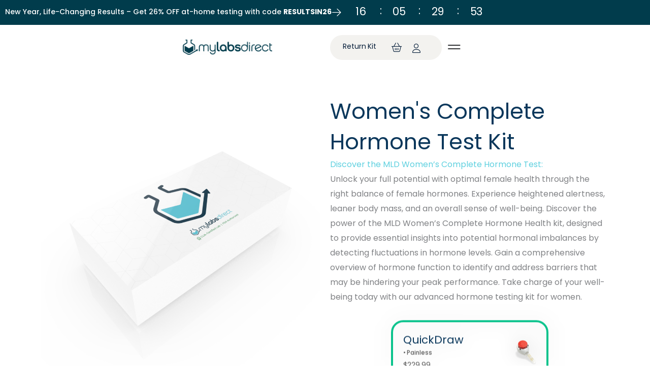

--- FILE ---
content_type: text/html; charset=UTF-8
request_url: https://mylabsdirect.com/product/womens-complete-hormone-health/
body_size: 63661
content:
<!DOCTYPE html>
<html lang="en-US" prefix="og: https://ogp.me/ns#">
<head>
<meta charset="UTF-8">
<meta name="viewport" content="width=device-width, initial-scale=1">
	<link rel="profile" href="https://gmpg.org/xfn/11"> 
	<!-- Google tag (gtag.js) consent mode dataLayer added by Site Kit -->
<script id="google_gtagjs-js-consent-mode-data-layer">
window.dataLayer = window.dataLayer || [];function gtag(){dataLayer.push(arguments);}
gtag('consent', 'default', {"ad_personalization":"denied","ad_storage":"denied","ad_user_data":"denied","analytics_storage":"denied","functionality_storage":"denied","security_storage":"denied","personalization_storage":"denied","region":["AT","BE","BG","CH","CY","CZ","DE","DK","EE","ES","FI","FR","GB","GR","HR","HU","IE","IS","IT","LI","LT","LU","LV","MT","NL","NO","PL","PT","RO","SE","SI","SK"],"wait_for_update":500});
window._googlesitekitConsentCategoryMap = {"statistics":["analytics_storage"],"marketing":["ad_storage","ad_user_data","ad_personalization"],"functional":["functionality_storage","security_storage"],"preferences":["personalization_storage"]};
window._googlesitekitConsents = {"ad_personalization":"denied","ad_storage":"denied","ad_user_data":"denied","analytics_storage":"denied","functionality_storage":"denied","security_storage":"denied","personalization_storage":"denied","region":["AT","BE","BG","CH","CY","CZ","DE","DK","EE","ES","FI","FR","GB","GR","HR","HU","IE","IS","IT","LI","LT","LU","LV","MT","NL","NO","PL","PT","RO","SE","SI","SK"],"wait_for_update":500};
</script>
<!-- End Google tag (gtag.js) consent mode dataLayer added by Site Kit -->

<!-- Search Engine Optimization by Rank Math - https://rankmath.com/ -->
<title>Women&#039;s Complete Hormone Health Test Kit | My Labs Direct</title>
<meta name="description" content="This one’s for the ladies. The tests included in this profile provide an invaluable assessment of the hormones that play a key role in energy levels, libido, mood, and overall quality of life."/>
<meta name="robots" content="follow, index, max-snippet:-1, max-video-preview:-1, max-image-preview:large"/>
<link rel="canonical" href="https://mylabsdirect.com/product/womens-complete-hormone-health/" />
<meta property="og:locale" content="en_US" />
<meta property="og:type" content="product" />
<meta property="og:title" content="Women&#039;s Complete Hormone Health Test Kit | My Labs Direct" />
<meta property="og:description" content="This one’s for the ladies. The tests included in this profile provide an invaluable assessment of the hormones that play a key role in energy levels, libido, mood, and overall quality of life." />
<meta property="og:url" content="https://mylabsdirect.com/product/womens-complete-hormone-health/" />
<meta property="og:site_name" content="My Labs Direct" />
<meta property="og:updated_time" content="2025-03-06T09:37:20-06:00" />
<meta property="og:image" content="https://mylabsdirect.com/wp-content/uploads/2022/09/product-womens-complete-hormone-1024x1024-1.jpg" />
<meta property="og:image:secure_url" content="https://mylabsdirect.com/wp-content/uploads/2022/09/product-womens-complete-hormone-1024x1024-1.jpg" />
<meta property="og:image:width" content="1024" />
<meta property="og:image:height" content="1024" />
<meta property="og:image:alt" content="Women&#8217;s Complete Hormone Health Test Kit" />
<meta property="og:image:type" content="image/jpeg" />
<meta property="product:price:amount" content="229.99" />
<meta property="product:price:currency" content="USD" />
<meta property="product:availability" content="instock" />
<meta name="twitter:card" content="summary_large_image" />
<meta name="twitter:title" content="Women&#039;s Complete Hormone Health Test Kit | My Labs Direct" />
<meta name="twitter:description" content="This one’s for the ladies. The tests included in this profile provide an invaluable assessment of the hormones that play a key role in energy levels, libido, mood, and overall quality of life." />
<meta name="twitter:image" content="https://mylabsdirect.com/wp-content/uploads/2022/09/product-womens-complete-hormone-1024x1024-1.jpg" />
<meta name="twitter:label1" content="Price" />
<meta name="twitter:data1" content="&#036;229.99" />
<meta name="twitter:label2" content="Availability" />
<meta name="twitter:data2" content="In stock" />
<script type="application/ld+json" class="rank-math-schema">{"@context":"https://schema.org","@graph":[{"@type":"Place","@id":"https://mylabsdirect.com/#place","address":{"@type":"PostalAddress","streetAddress":"610 Coit Rd #200","addressLocality":"Plano","addressRegion":"Texas","postalCode":"75075","addressCountry":"United States"}},{"@type":"Organization","@id":"https://mylabsdirect.com/#organization","name":"My Labs Direct","url":"https://mylabsdirect.com","address":{"@type":"PostalAddress","streetAddress":"610 Coit Rd #200","addressLocality":"Plano","addressRegion":"Texas","postalCode":"75075","addressCountry":"United States"},"logo":{"@type":"ImageObject","@id":"https://mylabsdirect.com/#logo","url":"https://mylabsdirect.com/wp-content/uploads/2022/09/mylabsdirect-logo.png","contentUrl":"https://mylabsdirect.com/wp-content/uploads/2022/09/mylabsdirect-logo.png","caption":"My Labs Direct","inLanguage":"en-US","width":"340","height":"156"},"description":"My Labs Direct is a diagnostic health and wellness company focused on informing better health decisions through a convenience-inspired approach to at-home health testing.","location":{"@id":"https://mylabsdirect.com/#place"}},{"@type":"WebSite","@id":"https://mylabsdirect.com/#website","url":"https://mylabsdirect.com","name":"My Labs Direct","publisher":{"@id":"https://mylabsdirect.com/#organization"},"inLanguage":"en-US"},{"@type":"ImageObject","@id":"https://mylabsdirect.com/wp-content/uploads/2022/09/product-womens-complete-hormone-1024x1024-1.jpg","url":"https://mylabsdirect.com/wp-content/uploads/2022/09/product-womens-complete-hormone-1024x1024-1.jpg","width":"1024","height":"1024","inLanguage":"en-US"},{"@type":"BreadcrumbList","@id":"https://mylabsdirect.com/product/womens-complete-hormone-health/#breadcrumb","itemListElement":[{"@type":"ListItem","position":"1","item":{"@id":"https://mylabsdirect.com","name":"Home"}},{"@type":"ListItem","position":"2","item":{"@id":"https://mylabsdirect.com/product-category/home/","name":"At Home"}},{"@type":"ListItem","position":"3","item":{"@id":"https://mylabsdirect.com/product/womens-complete-hormone-health/","name":"Women&#8217;s Complete Hormone Health Test Kit"}}]},{"@type":"ItemPage","@id":"https://mylabsdirect.com/product/womens-complete-hormone-health/#webpage","url":"https://mylabsdirect.com/product/womens-complete-hormone-health/","name":"Women&#039;s Complete Hormone Health Test Kit | My Labs Direct","datePublished":"2022-12-14T17:02:50-06:00","dateModified":"2025-03-06T09:37:20-06:00","isPartOf":{"@id":"https://mylabsdirect.com/#website"},"primaryImageOfPage":{"@id":"https://mylabsdirect.com/wp-content/uploads/2022/09/product-womens-complete-hormone-1024x1024-1.jpg"},"inLanguage":"en-US","breadcrumb":{"@id":"https://mylabsdirect.com/product/womens-complete-hormone-health/#breadcrumb"}},{"@type":"Product","name":"Women's Complete Hormone Health Test Kit | My Labs Direct","description":"This one\u2019s for the ladies. The tests included in this profile provide an invaluable assessment of the hormones that play a key role in energy levels, libido, mood, and overall quality of life.","sku":"9","category":"At Home","mainEntityOfPage":{"@id":"https://mylabsdirect.com/product/womens-complete-hormone-health/#webpage"},"image":[{"@type":"ImageObject","url":"https://mylabsdirect.com/wp-content/uploads/2022/09/product-womens-complete-hormone-1024x1024-1.jpg","height":"1024","width":"1024"},{"@type":"ImageObject","url":"https://mylabsdirect.com/wp-content/uploads/2022/12/mld-product-photo-womens-complete-hormone.webp","height":"1000","width":"1000"},{"@type":"ImageObject","url":"https://mylabsdirect.com/wp-content/uploads/2022/12/thumbnail_Quickdraw-Kit.webp","height":"883","width":"1280"},{"@type":"ImageObject","url":"https://mylabsdirect.com/wp-content/uploads/2022/12/Cortisol.jpg","height":"1000","width":"1000"}],"offers":{"@type":"Offer","price":"229.99","priceCurrency":"USD","priceValidUntil":"2027-12-31","availability":"http://schema.org/InStock","itemCondition":"NewCondition","url":"https://mylabsdirect.com/product/womens-complete-hormone-health/","seller":{"@type":"Organization","@id":"https://mylabsdirect.com/","name":"My Labs Direct","url":"https://mylabsdirect.com","logo":"https://mylabsdirect.com/wp-content/uploads/2022/09/mylabsdirect-logo.png"},"priceSpecification":{"price":"229.99","priceCurrency":"USD","valueAddedTaxIncluded":"false"}},"@id":"https://mylabsdirect.com/product/womens-complete-hormone-health/#richSnippet"}]}</script>
<!-- /Rank Math WordPress SEO plugin -->

<link rel='dns-prefetch' href='//www.googletagmanager.com' />
<link rel='dns-prefetch' href='//capi-automation.s3.us-east-2.amazonaws.com' />
<link rel='dns-prefetch' href='//fonts.googleapis.com' />
<link rel="alternate" type="application/rss+xml" title="My Labs Direct &raquo; Feed" href="https://mylabsdirect.com/feed/" />
<link rel="alternate" type="application/rss+xml" title="My Labs Direct &raquo; Comments Feed" href="https://mylabsdirect.com/comments/feed/" />
<link rel="alternate" title="oEmbed (JSON)" type="application/json+oembed" href="https://mylabsdirect.com/wp-json/oembed/1.0/embed?url=https%3A%2F%2Fmylabsdirect.com%2Fproduct%2Fwomens-complete-hormone-health%2F" />
<link rel="alternate" title="oEmbed (XML)" type="text/xml+oembed" href="https://mylabsdirect.com/wp-json/oembed/1.0/embed?url=https%3A%2F%2Fmylabsdirect.com%2Fproduct%2Fwomens-complete-hormone-health%2F&#038;format=xml" />
<style id='wp-img-auto-sizes-contain-inline-css'>
img:is([sizes=auto i],[sizes^="auto," i]){contain-intrinsic-size:3000px 1500px}
/*# sourceURL=wp-img-auto-sizes-contain-inline-css */
</style>
<link rel='stylesheet' id='woo-conditional-shipping-blocks-style-css' href='https://mylabsdirect.com/wp-content/plugins/conditional-shipping-for-woocommerce/frontend/css/woo-conditional-shipping.css?ver=3.6.0.free' media='all' />
<link rel='stylesheet' id='astra-theme-css-css' href='https://mylabsdirect.com/wp-content/themes/astra/assets/css/minified/frontend.min.css?ver=4.12.0' media='all' />
<style id='astra-theme-css-inline-css'>
.ast-no-sidebar .entry-content .alignfull {margin-left: calc( -50vw + 50%);margin-right: calc( -50vw + 50%);max-width: 100vw;width: 100vw;}.ast-no-sidebar .entry-content .alignwide {margin-left: calc(-41vw + 50%);margin-right: calc(-41vw + 50%);max-width: unset;width: unset;}.ast-no-sidebar .entry-content .alignfull .alignfull,.ast-no-sidebar .entry-content .alignfull .alignwide,.ast-no-sidebar .entry-content .alignwide .alignfull,.ast-no-sidebar .entry-content .alignwide .alignwide,.ast-no-sidebar .entry-content .wp-block-column .alignfull,.ast-no-sidebar .entry-content .wp-block-column .alignwide{width: 100%;margin-left: auto;margin-right: auto;}.wp-block-gallery,.blocks-gallery-grid {margin: 0;}.wp-block-separator {max-width: 100px;}.wp-block-separator.is-style-wide,.wp-block-separator.is-style-dots {max-width: none;}.entry-content .has-2-columns .wp-block-column:first-child {padding-right: 10px;}.entry-content .has-2-columns .wp-block-column:last-child {padding-left: 10px;}@media (max-width: 782px) {.entry-content .wp-block-columns .wp-block-column {flex-basis: 100%;}.entry-content .has-2-columns .wp-block-column:first-child {padding-right: 0;}.entry-content .has-2-columns .wp-block-column:last-child {padding-left: 0;}}body .entry-content .wp-block-latest-posts {margin-left: 0;}body .entry-content .wp-block-latest-posts li {list-style: none;}.ast-no-sidebar .ast-container .entry-content .wp-block-latest-posts {margin-left: 0;}.ast-header-break-point .entry-content .alignwide {margin-left: auto;margin-right: auto;}.entry-content .blocks-gallery-item img {margin-bottom: auto;}.wp-block-pullquote {border-top: 4px solid #555d66;border-bottom: 4px solid #555d66;color: #40464d;}:root{--ast-post-nav-space:0;--ast-container-default-xlg-padding:6.67em;--ast-container-default-lg-padding:5.67em;--ast-container-default-slg-padding:4.34em;--ast-container-default-md-padding:3.34em;--ast-container-default-sm-padding:6.67em;--ast-container-default-xs-padding:2.4em;--ast-container-default-xxs-padding:1.4em;--ast-code-block-background:#EEEEEE;--ast-comment-inputs-background:#FAFAFA;--ast-normal-container-width:1200px;--ast-narrow-container-width:750px;--ast-blog-title-font-weight:normal;--ast-blog-meta-weight:inherit;--ast-global-color-primary:var(--ast-global-color-5);--ast-global-color-secondary:var(--ast-global-color-4);--ast-global-color-alternate-background:var(--ast-global-color-7);--ast-global-color-subtle-background:var(--ast-global-color-6);--ast-bg-style-guide:var( --ast-global-color-secondary,--ast-global-color-5 );--ast-shadow-style-guide:0px 0px 4px 0 #00000057;--ast-global-dark-bg-style:#fff;--ast-global-dark-lfs:#fbfbfb;--ast-widget-bg-color:#fafafa;--ast-wc-container-head-bg-color:#fbfbfb;--ast-title-layout-bg:#eeeeee;--ast-search-border-color:#e7e7e7;--ast-lifter-hover-bg:#e6e6e6;--ast-gallery-block-color:#000;--srfm-color-input-label:var(--ast-global-color-2);}html{font-size:100%;}a,.page-title{color:#65afca;}a:hover,a:focus{color:rgba(0,0,0,0.65);}body,button,input,select,textarea,.ast-button,.ast-custom-button{font-family:'Poppins',sans-serif;font-weight:400;font-size:16px;font-size:1rem;}blockquote{color:#000100;}p,.entry-content p{margin-bottom:2.2em;}h1,h2,h3,h4,h5,h6,.entry-content :where(h1,h2,h3,h4,h5,h6),.site-title,.site-title a{font-family:'Poppins',sans-serif;font-weight:400;text-transform:uppercase;}.ast-site-identity .site-title a{color:var(--ast-global-color-2);}.site-title{font-size:35px;font-size:2.1875rem;display:none;}.site-header .site-description{font-size:15px;font-size:0.9375rem;display:none;}.entry-title{font-size:30px;font-size:1.875rem;}.archive .ast-article-post .ast-article-inner,.blog .ast-article-post .ast-article-inner,.archive .ast-article-post .ast-article-inner:hover,.blog .ast-article-post .ast-article-inner:hover{overflow:hidden;}h1,.entry-content :where(h1){font-size:90px;font-size:5.625rem;font-family:'Poppins',sans-serif;line-height:1.4em;text-transform:uppercase;}h2,.entry-content :where(h2){font-size:40px;font-size:2.5rem;font-family:'Poppins',sans-serif;line-height:1.3em;text-transform:uppercase;}h3,.entry-content :where(h3){font-size:30px;font-size:1.875rem;font-weight:400;font-family:'Allura',handwriting;line-height:1.3em;text-transform:uppercase;}h4,.entry-content :where(h4){font-size:20px;font-size:1.25rem;line-height:1.2em;font-family:'Poppins',sans-serif;text-transform:uppercase;}h5,.entry-content :where(h5){font-size:17px;font-size:1.0625rem;line-height:1.2em;font-family:'Poppins',sans-serif;text-transform:uppercase;}h6,.entry-content :where(h6){font-size:14px;font-size:0.875rem;line-height:1.25em;font-family:'Poppins',sans-serif;text-transform:uppercase;}::selection{background-color:rgba(0,0,0,0.5);color:#000000;}body,h1,h2,h3,h4,h5,h6,.entry-title a,.entry-content :where(h1,h2,h3,h4,h5,h6){color:#4b4c45;}.tagcloud a:hover,.tagcloud a:focus,.tagcloud a.current-item{color:#000000;border-color:#65afca;background-color:#65afca;}input:focus,input[type="text"]:focus,input[type="email"]:focus,input[type="url"]:focus,input[type="password"]:focus,input[type="reset"]:focus,input[type="search"]:focus,textarea:focus{border-color:#65afca;}input[type="radio"]:checked,input[type=reset],input[type="checkbox"]:checked,input[type="checkbox"]:hover:checked,input[type="checkbox"]:focus:checked,input[type=range]::-webkit-slider-thumb{border-color:#65afca;background-color:#65afca;box-shadow:none;}.site-footer a:hover + .post-count,.site-footer a:focus + .post-count{background:#65afca;border-color:#65afca;}.single .nav-links .nav-previous,.single .nav-links .nav-next{color:#65afca;}.entry-meta,.entry-meta *{line-height:1.45;color:#65afca;}.entry-meta a:not(.ast-button):hover,.entry-meta a:not(.ast-button):hover *,.entry-meta a:not(.ast-button):focus,.entry-meta a:not(.ast-button):focus *,.page-links > .page-link,.page-links .page-link:hover,.post-navigation a:hover{color:rgba(0,0,0,0.65);}#cat option,.secondary .calendar_wrap thead a,.secondary .calendar_wrap thead a:visited{color:#65afca;}.secondary .calendar_wrap #today,.ast-progress-val span{background:#65afca;}.secondary a:hover + .post-count,.secondary a:focus + .post-count{background:#65afca;border-color:#65afca;}.calendar_wrap #today > a{color:#000000;}.page-links .page-link,.single .post-navigation a{color:#65afca;}.ast-header-break-point .main-header-bar .ast-button-wrap .menu-toggle{border-radius:0px;}.ast-search-menu-icon .search-form button.search-submit{padding:0 4px;}.ast-search-menu-icon form.search-form{padding-right:0;}.ast-search-menu-icon.slide-search input.search-field{width:0;}.ast-header-search .ast-search-menu-icon.ast-dropdown-active .search-form,.ast-header-search .ast-search-menu-icon.ast-dropdown-active .search-field:focus{transition:all 0.2s;}.search-form input.search-field:focus{outline:none;}.widget-title,.widget .wp-block-heading{font-size:22px;font-size:1.375rem;color:#4b4c45;}.ast-search-menu-icon.slide-search a:focus-visible:focus-visible,.astra-search-icon:focus-visible,#close:focus-visible,a:focus-visible,.ast-menu-toggle:focus-visible,.site .skip-link:focus-visible,.wp-block-loginout input:focus-visible,.wp-block-search.wp-block-search__button-inside .wp-block-search__inside-wrapper,.ast-header-navigation-arrow:focus-visible,.woocommerce .wc-proceed-to-checkout > .checkout-button:focus-visible,.woocommerce .woocommerce-MyAccount-navigation ul li a:focus-visible,.ast-orders-table__row .ast-orders-table__cell:focus-visible,.woocommerce .woocommerce-order-details .order-again > .button:focus-visible,.woocommerce .woocommerce-message a.button.wc-forward:focus-visible,.woocommerce #minus_qty:focus-visible,.woocommerce #plus_qty:focus-visible,a#ast-apply-coupon:focus-visible,.woocommerce .woocommerce-info a:focus-visible,.woocommerce .astra-shop-summary-wrap a:focus-visible,.woocommerce a.wc-forward:focus-visible,#ast-apply-coupon:focus-visible,.woocommerce-js .woocommerce-mini-cart-item a.remove:focus-visible,#close:focus-visible,.button.search-submit:focus-visible,#search_submit:focus,.normal-search:focus-visible,.ast-header-account-wrap:focus-visible,.woocommerce .ast-on-card-button.ast-quick-view-trigger:focus,.astra-cart-drawer-close:focus,.ast-single-variation:focus,.ast-woocommerce-product-gallery__image:focus,.ast-button:focus,.woocommerce-product-gallery--with-images [data-controls="prev"]:focus-visible,.woocommerce-product-gallery--with-images [data-controls="next"]:focus-visible,.ast-builder-button-wrap:has(.ast-custom-button-link:focus),.ast-builder-button-wrap .ast-custom-button-link:focus{outline-style:dotted;outline-color:inherit;outline-width:thin;}input:focus,input[type="text"]:focus,input[type="email"]:focus,input[type="url"]:focus,input[type="password"]:focus,input[type="reset"]:focus,input[type="search"]:focus,input[type="number"]:focus,textarea:focus,.wp-block-search__input:focus,[data-section="section-header-mobile-trigger"] .ast-button-wrap .ast-mobile-menu-trigger-minimal:focus,.ast-mobile-popup-drawer.active .menu-toggle-close:focus,.woocommerce-ordering select.orderby:focus,#ast-scroll-top:focus,#coupon_code:focus,.woocommerce-page #comment:focus,.woocommerce #reviews #respond input#submit:focus,.woocommerce a.add_to_cart_button:focus,.woocommerce .button.single_add_to_cart_button:focus,.woocommerce .woocommerce-cart-form button:focus,.woocommerce .woocommerce-cart-form__cart-item .quantity .qty:focus,.woocommerce .woocommerce-billing-fields .woocommerce-billing-fields__field-wrapper .woocommerce-input-wrapper > .input-text:focus,.woocommerce #order_comments:focus,.woocommerce #place_order:focus,.woocommerce .woocommerce-address-fields .woocommerce-address-fields__field-wrapper .woocommerce-input-wrapper > .input-text:focus,.woocommerce .woocommerce-MyAccount-content form button:focus,.woocommerce .woocommerce-MyAccount-content .woocommerce-EditAccountForm .woocommerce-form-row .woocommerce-Input.input-text:focus,.woocommerce .ast-woocommerce-container .woocommerce-pagination ul.page-numbers li a:focus,body #content .woocommerce form .form-row .select2-container--default .select2-selection--single:focus,#ast-coupon-code:focus,.woocommerce.woocommerce-js .quantity input[type=number]:focus,.woocommerce-js .woocommerce-mini-cart-item .quantity input[type=number]:focus,.woocommerce p#ast-coupon-trigger:focus{border-style:dotted;border-color:inherit;border-width:thin;}input{outline:none;}.woocommerce-js input[type=text]:focus,.woocommerce-js input[type=email]:focus,.woocommerce-js textarea:focus,input[type=number]:focus,.comments-area textarea#comment:focus,.comments-area textarea#comment:active,.comments-area .ast-comment-formwrap input[type="text"]:focus,.comments-area .ast-comment-formwrap input[type="text"]:active{outline-style:unset;outline-color:inherit;outline-width:thin;}.ast-logo-title-inline .site-logo-img{padding-right:1em;}.site-logo-img img{ transition:all 0.2s linear;}body .ast-oembed-container *{position:absolute;top:0;width:100%;height:100%;left:0;}body .wp-block-embed-pocket-casts .ast-oembed-container *{position:unset;}.ast-single-post-featured-section + article {margin-top: 2em;}.site-content .ast-single-post-featured-section img {width: 100%;overflow: hidden;object-fit: cover;}.site > .ast-single-related-posts-container {margin-top: 0;}@media (min-width: 922px) {.ast-desktop .ast-container--narrow {max-width: var(--ast-narrow-container-width);margin: 0 auto;}}.ast-page-builder-template .hentry {margin: 0;}.ast-page-builder-template .site-content > .ast-container {max-width: 100%;padding: 0;}.ast-page-builder-template .site .site-content #primary {padding: 0;margin: 0;}.ast-page-builder-template .no-results {text-align: center;margin: 4em auto;}.ast-page-builder-template .ast-pagination {padding: 2em;}.ast-page-builder-template .entry-header.ast-no-title.ast-no-thumbnail {margin-top: 0;}.ast-page-builder-template .entry-header.ast-header-without-markup {margin-top: 0;margin-bottom: 0;}.ast-page-builder-template .entry-header.ast-no-title.ast-no-meta {margin-bottom: 0;}.ast-page-builder-template.single .post-navigation {padding-bottom: 2em;}.ast-page-builder-template.single-post .site-content > .ast-container {max-width: 100%;}.ast-page-builder-template .entry-header {margin-top: 4em;margin-left: auto;margin-right: auto;padding-left: 20px;padding-right: 20px;}.single.ast-page-builder-template .entry-header {padding-left: 20px;padding-right: 20px;}.ast-page-builder-template .ast-archive-description {margin: 4em auto 0;padding-left: 20px;padding-right: 20px;}.ast-page-builder-template.ast-no-sidebar .entry-content .alignwide {margin-left: 0;margin-right: 0;}@media (max-width:921.9px){#ast-desktop-header{display:none;}}@media (min-width:922px){#ast-mobile-header{display:none;}}.ast-site-header-cart .cart-container,.ast-edd-site-header-cart .ast-edd-cart-container {transition: all 0.2s linear;}.ast-site-header-cart .ast-woo-header-cart-info-wrap,.ast-edd-site-header-cart .ast-edd-header-cart-info-wrap {padding: 0 6px 0 2px;font-weight: 600;line-height: 2.7;display: inline-block;}.ast-site-header-cart i.astra-icon {font-size: 20px;font-size: 1.3em;font-style: normal;font-weight: normal;position: relative;padding: 0 2px;}.ast-site-header-cart i.astra-icon.no-cart-total:after,.ast-header-break-point.ast-header-custom-item-outside .ast-edd-header-cart-info-wrap,.ast-header-break-point.ast-header-custom-item-outside .ast-woo-header-cart-info-wrap {display: none;}.ast-site-header-cart.ast-menu-cart-fill i.astra-icon,.ast-edd-site-header-cart.ast-edd-menu-cart-fill span.astra-icon {font-size: 1.1em;}.astra-cart-drawer {position: fixed;display: block;visibility: hidden;overflow: auto;-webkit-overflow-scrolling: touch;z-index: 10000;background-color: var(--ast-global-color-primary,var(--ast-global-color-5));transform: translate3d(0,0,0);opacity: 0;will-change: transform;transition: 0.25s ease;}.woocommerce-mini-cart {position: relative;}.woocommerce-mini-cart::before {content: "";transition: .3s;}.woocommerce-mini-cart.ajax-mini-cart-qty-loading::before {position: absolute;top: 0;left: 0;right: 0;width: 100%;height: 100%;z-index: 5;background-color: var(--ast-global-color-primary,var(--ast-global-color-5));opacity: .5;}.astra-cart-drawer {width: 460px;height: 100%;left: 100%;top: 0px;opacity: 1;transform: translate3d(0%,0,0);}.astra-cart-drawer .astra-cart-drawer-header {position: absolute;width: 100%;text-align: left;text-transform: inherit;font-weight: 500;border-bottom: 1px solid var(--ast-border-color);padding: 1.34em;line-height: 1;z-index: 1;max-height: 3.5em;}.astra-cart-drawer .astra-cart-drawer-header .astra-cart-drawer-title {color: var(--ast-global-color-2);}.astra-cart-drawer .astra-cart-drawer-close .ast-close-svg {width: 22px;height: 22px;}.astra-cart-drawer .astra-cart-drawer-content,.astra-cart-drawer .astra-cart-drawer-content .widget_shopping_cart,.astra-cart-drawer .astra-cart-drawer-content .widget_shopping_cart_content {height: 100%;}.astra-cart-drawer .astra-cart-drawer-content {padding-top: 3.5em;}.astra-cart-drawer .ast-mini-cart-price-wrap .multiply-symbol{padding: 0 0.5em;}.astra-cart-drawer .astra-cart-drawer-content .woocommerce-mini-cart-item .ast-mini-cart-price-wrap {float: right;margin-top: 0.5em;max-width: 50%;}.astra-cart-drawer .astra-cart-drawer-content .woocommerce-mini-cart-item .variation {margin-top: 0.5em;margin-bottom: 0.5em;}.astra-cart-drawer .astra-cart-drawer-content .woocommerce-mini-cart-item .variation dt {font-weight: 500;}.astra-cart-drawer .astra-cart-drawer-content .widget_shopping_cart_content {display: flex;flex-direction: column;overflow: hidden;}.astra-cart-drawer .astra-cart-drawer-content .widget_shopping_cart_content ul li {min-height: 60px;}.woocommerce-js .astra-cart-drawer .astra-cart-drawer-content .woocommerce-mini-cart__total {display: flex;justify-content: space-between;padding: 0.7em 1.34em;margin-bottom: 0;}.woocommerce-js .astra-cart-drawer .astra-cart-drawer-content .woocommerce-mini-cart__total strong,.woocommerce-js .astra-cart-drawer .astra-cart-drawer-content .woocommerce-mini-cart__total .amount {width: 50%;}.astra-cart-drawer .astra-cart-drawer-content .woocommerce-mini-cart {padding: 1.3em;flex: 1;overflow: auto;}.astra-cart-drawer .astra-cart-drawer-content .woocommerce-mini-cart a.remove {width: 20px;height: 20px;line-height: 16px;}.astra-cart-drawer .astra-cart-drawer-content .woocommerce-mini-cart__total {padding: 1em 1.5em;margin: 0;text-align: center;}.astra-cart-drawer .astra-cart-drawer-content .woocommerce-mini-cart__buttons {padding: 1.34em;text-align: center;margin-bottom: 0;}.astra-cart-drawer .astra-cart-drawer-content .woocommerce-mini-cart__buttons .button.checkout {margin-right: 0;}.astra-cart-drawer .astra-cart-drawer-content .woocommerce-mini-cart__buttons a{width: 100%;}.woocommerce-js .astra-cart-drawer .astra-cart-drawer-content .woocommerce-mini-cart__buttons a:nth-last-child(1) {margin-bottom: 0;}.astra-cart-drawer .astra-cart-drawer-content .edd-cart-item {padding: .5em 2.6em .5em 1.5em;}.astra-cart-drawer .astra-cart-drawer-content .edd-cart-item .edd-remove-from-cart::after {width: 20px;height: 20px;line-height: 16px;}.astra-cart-drawer .astra-cart-drawer-content .edd-cart-number-of-items {padding: 1em 1.5em 1em 1.5em;margin-bottom: 0;text-align: center;}.astra-cart-drawer .astra-cart-drawer-content .edd_total {padding: .5em 1.5em;margin: 0;text-align: center;}.astra-cart-drawer .astra-cart-drawer-content .cart_item.edd_checkout {padding: 1em 1.5em 0;text-align: center;margin-top: 0;}.astra-cart-drawer .widget_shopping_cart_content > .woocommerce-mini-cart__empty-message {display: none;}.astra-cart-drawer .woocommerce-mini-cart__empty-message,.astra-cart-drawer .cart_item.empty {text-align: center;margin-top: 10px;}body.admin-bar .astra-cart-drawer {padding-top: 32px;}@media (max-width: 782px) {body.admin-bar .astra-cart-drawer {padding-top: 46px;}}.ast-mobile-cart-active body.ast-hfb-header {overflow: hidden;}.ast-mobile-cart-active .astra-mobile-cart-overlay {opacity: 1;cursor: pointer;visibility: visible;z-index: 999;}.ast-mini-cart-empty-wrap {display: flex;flex-wrap: wrap;height: 100%;align-items: flex-end;}.ast-mini-cart-empty-wrap > * {width: 100%;}.astra-cart-drawer-content .ast-mini-cart-empty {height: 100%;display: flex;flex-direction: column;justify-content: space-between;text-align: center;}.astra-cart-drawer-content .ast-mini-cart-empty .ast-mini-cart-message {display: flex;align-items: center;justify-content: center;height: 100%;padding: 1.34em;}@media (min-width: 546px) {.astra-cart-drawer .astra-cart-drawer-content.ast-large-view .woocommerce-mini-cart__buttons {display: flex;}.woocommerce-js .astra-cart-drawer .astra-cart-drawer-content.ast-large-view .woocommerce-mini-cart__buttons a,.woocommerce-js .astra-cart-drawer .astra-cart-drawer-content.ast-large-view .woocommerce-mini-cart__buttons a.checkout {margin-top: 0;margin-bottom: 0;}}.ast-site-header-cart .cart-container:focus-visible {display: inline-block;}.ast-site-header-cart i.astra-icon:after {content: attr(data-cart-total);position: absolute;font-family: 'Poppins',sans-serif;font-style: normal;top: -10px;right: -12px;font-weight: bold;box-shadow: 1px 1px 3px 0px rgba(0,0,0,0.3);font-size: 11px;padding-left: 0px;padding-right: 1px;line-height: 17px;letter-spacing: -.5px;height: 18px;min-width: 18px;border-radius: 99px;text-align: center;z-index: 3;}li.woocommerce-custom-menu-item .ast-site-header-cart i.astra-icon:after,li.edd-custom-menu-item .ast-edd-site-header-cart span.astra-icon:after {padding-left: 2px;}.astra-cart-drawer .astra-cart-drawer-close {position: absolute;top: 0.5em;right: 0;border: none;margin: 0;padding: .6em 1em .4em;color: var(--ast-global-color-2);background-color: transparent;}.astra-mobile-cart-overlay {background-color: rgba(0,0,0,0.4);position: fixed;top: 0;right: 0;bottom: 0;left: 0;visibility: hidden;opacity: 0;transition: opacity 0.2s ease-in-out;}.astra-cart-drawer .astra-cart-drawer-content .edd-cart-item .edd-remove-from-cart {right: 1.2em;}.ast-header-break-point.ast-woocommerce-cart-menu.ast-hfb-header .ast-cart-menu-wrap,.ast-header-break-point.ast-hfb-header .ast-cart-menu-wrap,.ast-header-break-point .ast-edd-site-header-cart-wrap .ast-edd-cart-menu-wrap {width: auto;height: 2em;font-size: 1.4em;line-height: 2;vertical-align: middle;text-align: right;}.woocommerce-js .astra-cart-drawer .astra-cart-drawer-content .woocommerce-mini-cart__buttons .button:not(.checkout):not(.ast-continue-shopping) {margin-right: 10px;}.woocommerce-js .astra-cart-drawer .astra-cart-drawer-content .woocommerce-mini-cart__buttons .button:not(.checkout):not(.ast-continue-shopping),.ast-site-header-cart .widget_shopping_cart .buttons .button:not(.checkout),.ast-site-header-cart .ast-site-header-cart-data .ast-mini-cart-empty .woocommerce-mini-cart__buttons a.button {background-color: transparent;border-style: solid;border-width: 1px;border-color: #4482b5;color: #4482b5;}.woocommerce-js .astra-cart-drawer .astra-cart-drawer-content .woocommerce-mini-cart__buttons .button:not(.checkout):not(.ast-continue-shopping):hover,.ast-site-header-cart .widget_shopping_cart .buttons .button:not(.checkout):hover {border-color: var(--ast-global-color-8);color: var(--ast-global-color-8);}.woocommerce-js .astra-cart-drawer .astra-cart-drawer-content .woocommerce-mini-cart__buttons a.checkout {margin-left: 0;margin-top: 10px;border-style: solid;border-width: 2px;border-color: #4482b5;}.woocommerce-js .astra-cart-drawer .astra-cart-drawer-content .woocommerce-mini-cart__buttons a.checkout:hover {border-color: var(--ast-global-color-8);}.woocommerce-js .astra-cart-drawer .astra-cart-drawer-content .woocommerce-mini-cart__total strong{padding-right: .5em;text-align: left;font-weight: 500;}.woocommerce-js .astra-cart-drawer .astra-cart-drawer-content .woocommerce-mini-cart__total .amount{text-align: right;}.astra-cart-drawer.active {transform: translate3d(-100%,0,0);visibility: visible;}.ast-site-header-cart.ast-menu-cart-outline .ast-cart-menu-wrap,.ast-site-header-cart.ast-menu-cart-fill .ast-cart-menu-wrap,.ast-edd-site-header-cart.ast-edd-menu-cart-outline .ast-edd-cart-menu-wrap,.ast-edd-site-header-cart.ast-edd-menu-cart-fill .ast-edd-cart-menu-wrap {line-height: 1.8;}.ast-site-header-cart .cart-container *,.ast-edd-site-header-cart .ast-edd-cart-container * {transition: all 0s linear;}@media (max-width:921px){.astra-cart-drawer.active{width:80%;}}@media (max-width:544px){.astra-cart-drawer.active{width:100%;}}@media( max-width: 420px ) {.single .nav-links .nav-previous,.single .nav-links .nav-next {width: 100%;text-align: center;}}.wp-block-buttons.aligncenter{justify-content:center;}@media (max-width:782px){.entry-content .wp-block-columns .wp-block-column{margin-left:0px;}}.wp-block-image.aligncenter{margin-left:auto;margin-right:auto;}.wp-block-table.aligncenter{margin-left:auto;margin-right:auto;}.wp-block-buttons .wp-block-button.is-style-outline .wp-block-button__link.wp-element-button,.ast-outline-button,.wp-block-uagb-buttons-child .uagb-buttons-repeater.ast-outline-button{border-color:#0a375b;border-top-width:1px;border-right-width:1px;border-bottom-width:1px;border-left-width:1px;font-family:'Poppins',sans-serif;font-weight:400;font-size:10px;font-size:0.625rem;line-height:1em;letter-spacing:1px;padding-top:10px;padding-right:20px;padding-bottom:10px;padding-left:20px;border-top-left-radius:30px;border-top-right-radius:30px;border-bottom-right-radius:30px;border-bottom-left-radius:30px;}.wp-block-buttons .wp-block-button.is-style-outline > .wp-block-button__link:not(.has-text-color),.wp-block-buttons .wp-block-button.wp-block-button__link.is-style-outline:not(.has-text-color),.ast-outline-button{color:#0a375b;}.wp-block-button.is-style-outline .wp-block-button__link:hover,.wp-block-buttons .wp-block-button.is-style-outline .wp-block-button__link:focus,.wp-block-buttons .wp-block-button.is-style-outline > .wp-block-button__link:not(.has-text-color):hover,.wp-block-buttons .wp-block-button.wp-block-button__link.is-style-outline:not(.has-text-color):hover,.ast-outline-button:hover,.ast-outline-button:focus,.wp-block-uagb-buttons-child .uagb-buttons-repeater.ast-outline-button:hover,.wp-block-uagb-buttons-child .uagb-buttons-repeater.ast-outline-button:focus{background-color:#0b8fb3;}.wp-block-button .wp-block-button__link.wp-element-button.is-style-outline:not(.has-background),.wp-block-button.is-style-outline>.wp-block-button__link.wp-element-button:not(.has-background),.ast-outline-button{background-color:transparent;}.entry-content[data-ast-blocks-layout] > figure{margin-bottom:1em;}.elementor-widget-container .elementor-loop-container .e-loop-item[data-elementor-type="loop-item"]{width:100%;}@media (max-width:921px){.ast-left-sidebar #content > .ast-container{display:flex;flex-direction:column-reverse;width:100%;}.ast-separate-container .ast-article-post,.ast-separate-container .ast-article-single{padding:1.5em 2.14em;}.ast-author-box img.avatar{margin:20px 0 0 0;}}@media (min-width:922px){.ast-separate-container.ast-right-sidebar #primary,.ast-separate-container.ast-left-sidebar #primary{border:0;}.search-no-results.ast-separate-container #primary{margin-bottom:4em;}}.elementor-widget-button .elementor-button{border-style:solid;text-decoration:none;border-top-width:0px;border-right-width:0px;border-left-width:0px;border-bottom-width:0px;}body .elementor-button.elementor-size-sm,body .elementor-button.elementor-size-xs,body .elementor-button.elementor-size-md,body .elementor-button.elementor-size-lg,body .elementor-button.elementor-size-xl,body .elementor-button{border-top-left-radius:30px;border-top-right-radius:30px;border-bottom-right-radius:30px;border-bottom-left-radius:30px;padding-top:10px;padding-right:20px;padding-bottom:10px;padding-left:20px;}.elementor-widget-button .elementor-button{border-color:#4482b5;background-color:transparent;}.elementor-widget-button .elementor-button:hover,.elementor-widget-button .elementor-button:focus{color:#ffffff;background-color:var(--ast-global-color-8);border-color:var(--ast-global-color-8);}.wp-block-button .wp-block-button__link ,.elementor-widget-button .elementor-button,.elementor-widget-button .elementor-button:visited{color:#ffffff;}.elementor-widget-button .elementor-button{font-family:'Poppins',sans-serif;font-weight:400;font-size:10px;font-size:0.625rem;line-height:1em;text-transform:capitalize;letter-spacing:1px;}body .elementor-button.elementor-size-sm,body .elementor-button.elementor-size-xs,body .elementor-button.elementor-size-md,body .elementor-button.elementor-size-lg,body .elementor-button.elementor-size-xl,body .elementor-button{font-size:10px;font-size:0.625rem;}.wp-block-button .wp-block-button__link:hover,.wp-block-button .wp-block-button__link:focus{color:#ffffff;background-color:var(--ast-global-color-8);border-color:var(--ast-global-color-8);}.elementor-widget-heading h1.elementor-heading-title{line-height:1.4em;}.elementor-widget-heading h2.elementor-heading-title{line-height:1.3em;}.elementor-widget-heading h3.elementor-heading-title{line-height:1.3em;}.elementor-widget-heading h4.elementor-heading-title{line-height:1.2em;}.elementor-widget-heading h5.elementor-heading-title{line-height:1.2em;}.elementor-widget-heading h6.elementor-heading-title{line-height:1.25em;}.wp-block-button .wp-block-button__link{border-style:solid;border-top-width:0px;border-right-width:0px;border-left-width:0px;border-bottom-width:0px;border-color:#4482b5;background-color:transparent;color:#ffffff;font-family:'Poppins',sans-serif;font-weight:400;line-height:1em;text-transform:capitalize;letter-spacing:1px;font-size:10px;font-size:0.625rem;border-top-left-radius:30px;border-top-right-radius:30px;border-bottom-right-radius:30px;border-bottom-left-radius:30px;padding-top:10px;padding-right:20px;padding-bottom:10px;padding-left:20px;}.menu-toggle,button,.ast-button,.ast-custom-button,.button,input#submit,input[type="button"],input[type="submit"],input[type="reset"]{border-style:solid;border-top-width:0px;border-right-width:0px;border-left-width:0px;border-bottom-width:0px;color:#ffffff;border-color:#4482b5;background-color:transparent;padding-top:10px;padding-right:20px;padding-bottom:10px;padding-left:20px;font-family:'Poppins',sans-serif;font-weight:400;font-size:10px;font-size:0.625rem;line-height:1em;text-transform:capitalize;letter-spacing:1px;border-top-left-radius:30px;border-top-right-radius:30px;border-bottom-right-radius:30px;border-bottom-left-radius:30px;}button:focus,.menu-toggle:hover,button:hover,.ast-button:hover,.ast-custom-button:hover .button:hover,.ast-custom-button:hover ,input[type=reset]:hover,input[type=reset]:focus,input#submit:hover,input#submit:focus,input[type="button"]:hover,input[type="button"]:focus,input[type="submit"]:hover,input[type="submit"]:focus{color:#ffffff;background-color:var(--ast-global-color-8);border-color:var(--ast-global-color-8);}@media (max-width:921px){.ast-mobile-header-stack .main-header-bar .ast-search-menu-icon{display:inline-block;}.ast-header-break-point.ast-header-custom-item-outside .ast-mobile-header-stack .main-header-bar .ast-search-icon{margin:0;}.ast-comment-avatar-wrap img{max-width:2.5em;}.ast-comment-meta{padding:0 1.8888em 1.3333em;}.ast-separate-container .ast-comment-list li.depth-1{padding:1.5em 2.14em;}.ast-separate-container .comment-respond{padding:2em 2.14em;}}@media (min-width:544px){.ast-container{max-width:100%;}}@media (max-width:544px){.ast-separate-container .ast-article-post,.ast-separate-container .ast-article-single,.ast-separate-container .comments-title,.ast-separate-container .ast-archive-description{padding:1.5em 1em;}.ast-separate-container #content .ast-container{padding-left:0.54em;padding-right:0.54em;}.ast-separate-container .ast-comment-list .bypostauthor{padding:.5em;}.ast-search-menu-icon.ast-dropdown-active .search-field{width:170px;}} #ast-mobile-header .ast-site-header-cart-li a{pointer-events:none;}.ast-no-sidebar.ast-separate-container .entry-content .alignfull {margin-left: -6.67em;margin-right: -6.67em;width: auto;}@media (max-width: 1200px) {.ast-no-sidebar.ast-separate-container .entry-content .alignfull {margin-left: -2.4em;margin-right: -2.4em;}}@media (max-width: 768px) {.ast-no-sidebar.ast-separate-container .entry-content .alignfull {margin-left: -2.14em;margin-right: -2.14em;}}@media (max-width: 544px) {.ast-no-sidebar.ast-separate-container .entry-content .alignfull {margin-left: -1em;margin-right: -1em;}}.ast-no-sidebar.ast-separate-container .entry-content .alignwide {margin-left: -20px;margin-right: -20px;}.ast-no-sidebar.ast-separate-container .entry-content .wp-block-column .alignfull,.ast-no-sidebar.ast-separate-container .entry-content .wp-block-column .alignwide {margin-left: auto;margin-right: auto;width: 100%;}@media (max-width:921px){.widget-title{font-size:25px;font-size:1.38888888889rem;}body,button,input,select,textarea,.ast-button,.ast-custom-button{font-size:18px;font-size:1.125rem;}#secondary,#secondary button,#secondary input,#secondary select,#secondary textarea{font-size:18px;font-size:1.125rem;}.site-title{display:none;}.site-header .site-description{display:none;}h1,.entry-content :where(h1){font-size:50px;}h2,.entry-content :where(h2){font-size:32px;}h3,.entry-content :where(h3){font-size:28px;}h4,.entry-content :where(h4){font-size:18px;font-size:1.125rem;}h5,.entry-content :where(h5){font-size:16px;font-size:1rem;}}@media (max-width:544px){.site-title{display:none;}.site-header .site-description{display:none;}h1,.entry-content :where(h1){font-size:30px;}h2,.entry-content :where(h2){font-size:25px;}h3,.entry-content :where(h3){font-size:28px;}}@media (max-width:544px){html{font-size:91.2%;}}@media (min-width:922px){.ast-container{max-width:1240px;}}@font-face {font-family: "Astra";src: url(https://mylabsdirect.com/wp-content/themes/astra/assets/fonts/astra.woff) format("woff"),url(https://mylabsdirect.com/wp-content/themes/astra/assets/fonts/astra.ttf) format("truetype"),url(https://mylabsdirect.com/wp-content/themes/astra/assets/fonts/astra.svg#astra) format("svg");font-weight: normal;font-style: normal;font-display: fallback;}@media (min-width:922px){.main-header-menu .sub-menu .menu-item.ast-left-align-sub-menu:hover > .sub-menu,.main-header-menu .sub-menu .menu-item.ast-left-align-sub-menu.focus > .sub-menu{margin-left:-0px;}}.site .comments-area{padding-bottom:3em;}.astra-icon-down_arrow::after {content: "\e900";font-family: Astra;}.astra-icon-close::after {content: "\e5cd";font-family: Astra;}.astra-icon-drag_handle::after {content: "\e25d";font-family: Astra;}.astra-icon-format_align_justify::after {content: "\e235";font-family: Astra;}.astra-icon-menu::after {content: "\e5d2";font-family: Astra;}.astra-icon-reorder::after {content: "\e8fe";font-family: Astra;}.astra-icon-search::after {content: "\e8b6";font-family: Astra;}.astra-icon-zoom_in::after {content: "\e56b";font-family: Astra;}.astra-icon-check-circle::after {content: "\e901";font-family: Astra;}.astra-icon-shopping-cart::after {content: "\f07a";font-family: Astra;}.astra-icon-shopping-bag::after {content: "\f290";font-family: Astra;}.astra-icon-shopping-basket::after {content: "\f291";font-family: Astra;}.astra-icon-circle-o::after {content: "\e903";font-family: Astra;}.astra-icon-certificate::after {content: "\e902";font-family: Astra;}blockquote {padding: 1.2em;}:root .has-ast-global-color-0-color{color:var(--ast-global-color-0);}:root .has-ast-global-color-0-background-color{background-color:var(--ast-global-color-0);}:root .wp-block-button .has-ast-global-color-0-color{color:var(--ast-global-color-0);}:root .wp-block-button .has-ast-global-color-0-background-color{background-color:var(--ast-global-color-0);}:root .has-ast-global-color-1-color{color:var(--ast-global-color-1);}:root .has-ast-global-color-1-background-color{background-color:var(--ast-global-color-1);}:root .wp-block-button .has-ast-global-color-1-color{color:var(--ast-global-color-1);}:root .wp-block-button .has-ast-global-color-1-background-color{background-color:var(--ast-global-color-1);}:root .has-ast-global-color-2-color{color:var(--ast-global-color-2);}:root .has-ast-global-color-2-background-color{background-color:var(--ast-global-color-2);}:root .wp-block-button .has-ast-global-color-2-color{color:var(--ast-global-color-2);}:root .wp-block-button .has-ast-global-color-2-background-color{background-color:var(--ast-global-color-2);}:root .has-ast-global-color-3-color{color:var(--ast-global-color-3);}:root .has-ast-global-color-3-background-color{background-color:var(--ast-global-color-3);}:root .wp-block-button .has-ast-global-color-3-color{color:var(--ast-global-color-3);}:root .wp-block-button .has-ast-global-color-3-background-color{background-color:var(--ast-global-color-3);}:root .has-ast-global-color-4-color{color:var(--ast-global-color-4);}:root .has-ast-global-color-4-background-color{background-color:var(--ast-global-color-4);}:root .wp-block-button .has-ast-global-color-4-color{color:var(--ast-global-color-4);}:root .wp-block-button .has-ast-global-color-4-background-color{background-color:var(--ast-global-color-4);}:root .has-ast-global-color-5-color{color:var(--ast-global-color-5);}:root .has-ast-global-color-5-background-color{background-color:var(--ast-global-color-5);}:root .wp-block-button .has-ast-global-color-5-color{color:var(--ast-global-color-5);}:root .wp-block-button .has-ast-global-color-5-background-color{background-color:var(--ast-global-color-5);}:root .has-ast-global-color-6-color{color:var(--ast-global-color-6);}:root .has-ast-global-color-6-background-color{background-color:var(--ast-global-color-6);}:root .wp-block-button .has-ast-global-color-6-color{color:var(--ast-global-color-6);}:root .wp-block-button .has-ast-global-color-6-background-color{background-color:var(--ast-global-color-6);}:root .has-ast-global-color-7-color{color:var(--ast-global-color-7);}:root .has-ast-global-color-7-background-color{background-color:var(--ast-global-color-7);}:root .wp-block-button .has-ast-global-color-7-color{color:var(--ast-global-color-7);}:root .wp-block-button .has-ast-global-color-7-background-color{background-color:var(--ast-global-color-7);}:root .has-ast-global-color-8-color{color:var(--ast-global-color-8);}:root .has-ast-global-color-8-background-color{background-color:var(--ast-global-color-8);}:root .wp-block-button .has-ast-global-color-8-color{color:var(--ast-global-color-8);}:root .wp-block-button .has-ast-global-color-8-background-color{background-color:var(--ast-global-color-8);}:root{--ast-global-color-0:#0170B9;--ast-global-color-1:#3a3a3a;--ast-global-color-2:#3a3a3a;--ast-global-color-3:#4B4F58;--ast-global-color-4:#F5F5F5;--ast-global-color-5:#FFFFFF;--ast-global-color-6:#E5E5E5;--ast-global-color-7:#424242;--ast-global-color-8:#000000;}:root {--ast-border-color : #dddddd;}.ast-breadcrumbs .trail-browse,.ast-breadcrumbs .trail-items,.ast-breadcrumbs .trail-items li{display:inline-block;margin:0;padding:0;border:none;background:inherit;text-indent:0;text-decoration:none;}.ast-breadcrumbs .trail-browse{font-size:inherit;font-style:inherit;font-weight:inherit;color:inherit;}.ast-breadcrumbs .trail-items{list-style:none;}.trail-items li::after{padding:0 0.3em;content:"\00bb";}.trail-items li:last-of-type::after{display:none;}h1,h2,h3,h4,h5,h6,.entry-content :where(h1,h2,h3,h4,h5,h6){color:#013c4c;}@media (max-width:921px){.ast-builder-grid-row-container.ast-builder-grid-row-tablet-3-firstrow .ast-builder-grid-row > *:first-child,.ast-builder-grid-row-container.ast-builder-grid-row-tablet-3-lastrow .ast-builder-grid-row > *:last-child{grid-column:1 / -1;}}@media (max-width:544px){.ast-builder-grid-row-container.ast-builder-grid-row-mobile-3-firstrow .ast-builder-grid-row > *:first-child,.ast-builder-grid-row-container.ast-builder-grid-row-mobile-3-lastrow .ast-builder-grid-row > *:last-child{grid-column:1 / -1;}}.ast-builder-layout-element[data-section="title_tagline"]{display:flex;}@media (max-width:921px){.ast-header-break-point .ast-builder-layout-element[data-section="title_tagline"]{display:flex;}}@media (max-width:544px){.ast-header-break-point .ast-builder-layout-element[data-section="title_tagline"]{display:flex;}}.ast-builder-menu-1{font-family:inherit;font-weight:inherit;}.ast-builder-menu-1 .sub-menu,.ast-builder-menu-1 .inline-on-mobile .sub-menu{border-top-width:2px;border-bottom-width:0px;border-right-width:0px;border-left-width:0px;border-color:rgba(0,0,0,0.5);border-style:solid;}.ast-builder-menu-1 .sub-menu .sub-menu{top:-2px;}.ast-builder-menu-1 .main-header-menu > .menu-item > .sub-menu,.ast-builder-menu-1 .main-header-menu > .menu-item > .astra-full-megamenu-wrapper{margin-top:0px;}.ast-desktop .ast-builder-menu-1 .main-header-menu > .menu-item > .sub-menu:before,.ast-desktop .ast-builder-menu-1 .main-header-menu > .menu-item > .astra-full-megamenu-wrapper:before{height:calc( 0px + 2px + 5px );}.ast-desktop .ast-builder-menu-1 .menu-item .sub-menu .menu-link{border-style:none;}@media (max-width:921px){.ast-header-break-point .ast-builder-menu-1 .menu-item.menu-item-has-children > .ast-menu-toggle{top:0;}.ast-builder-menu-1 .inline-on-mobile .menu-item.menu-item-has-children > .ast-menu-toggle{right:-15px;}.ast-builder-menu-1 .menu-item-has-children > .menu-link:after{content:unset;}.ast-builder-menu-1 .main-header-menu > .menu-item > .sub-menu,.ast-builder-menu-1 .main-header-menu > .menu-item > .astra-full-megamenu-wrapper{margin-top:0;}}@media (max-width:544px){.ast-header-break-point .ast-builder-menu-1 .menu-item.menu-item-has-children > .ast-menu-toggle{top:0;}.ast-builder-menu-1 .main-header-menu > .menu-item > .sub-menu,.ast-builder-menu-1 .main-header-menu > .menu-item > .astra-full-megamenu-wrapper{margin-top:0;}}.ast-builder-menu-1{display:flex;}@media (max-width:921px){.ast-header-break-point .ast-builder-menu-1{display:flex;}}@media (max-width:544px){.ast-header-break-point .ast-builder-menu-1{display:flex;}}.ast-site-header-cart .ast-cart-menu-wrap,.ast-site-header-cart .ast-addon-cart-wrap{color:#269fb7;}.ast-site-header-cart .ast-cart-menu-wrap .count,.ast-site-header-cart .ast-cart-menu-wrap .count:after,.ast-site-header-cart .ast-addon-cart-wrap .count,.ast-site-header-cart .ast-addon-cart-wrap .ast-icon-shopping-cart:after{color:#269fb7;border-color:#269fb7;}.ast-site-header-cart .ast-addon-cart-wrap .ast-icon-shopping-cart:after{color:#000000;background-color:#269fb7;}.ast-site-header-cart .ast-woo-header-cart-info-wrap{color:#269fb7;}.ast-site-header-cart .ast-addon-cart-wrap i.astra-icon:after{color:#000000;background-color:#269fb7;}.ast-site-header-cart a.cart-container *{transition:none;}.ast-icon-shopping-bag svg{height:1em;width:1em;}.ast-site-header-cart.ast-menu-cart-outline .ast-addon-cart-wrap,.ast-site-header-cart.ast-menu-cart-fill .ast-addon-cart-wrap{line-height:1;}.ast-hfb-header .ast-addon-cart-wrap{ padding:0.4em;}.ast-site-header-cart .ast-addon-cart-wrap i.astra-icon:after,.ast-theme-transparent-header .ast-site-header-cart .ast-addon-cart-wrap i.astra-icon:after{color:#000000;}.ast-menu-cart-outline .ast-cart-menu-wrap .count,.ast-menu-cart-outline .ast-addon-cart-wrap{border-style:solid;border-color:#269fb7;border-width:2px;}.ast-site-header-cart .ast-cart-menu-wrap,.ast-site-header-cart .ast-addon-cart-wrap{color:#269fb7;}.ast-menu-cart-outline .ast-cart-menu-wrap .count,.ast-menu-cart-outline .ast-addon-cart-wrap{color:#269fb7;}.ast-menu-cart-outline .ast-cart-menu-wrap .count{color:#000000;}.ast-site-header-cart .ast-menu-cart-outline .ast-woo-header-cart-info-wrap{color:#269fb7;}.ast-site-header-cart.ast-menu-cart-outline .ast-cart-menu-wrap,.ast-site-header-cart.ast-menu-cart-fill .ast-cart-menu-wrap,.ast-site-header-cart.ast-menu-cart-outline .ast-cart-menu-wrap .count,.ast-site-header-cart.ast-menu-cart-fill .ast-cart-menu-wrap .count,.ast-site-header-cart.ast-menu-cart-outline .ast-addon-cart-wrap,.ast-site-header-cart.ast-menu-cart-fill .ast-addon-cart-wrap,.ast-site-header-cart.ast-menu-cart-outline .ast-woo-header-cart-info-wrap,.ast-site-header-cart.ast-menu-cart-fill .ast-woo-header-cart-info-wrap{border-top-left-radius:0px;border-top-right-radius:0px;border-bottom-right-radius:0px;border-bottom-left-radius:0px;}.ast-site-header-cart .cart-container:hover .count,.ast-site-header-cart .cart-container:hover .count{color:#ffffff;}.ast-menu-cart-fill .ast-cart-menu-wrap .count,.ast-menu-cart-fill .ast-cart-menu-wrap,.ast-menu-cart-fill .ast-addon-cart-wrap .ast-woo-header-cart-info-wrap,.ast-menu-cart-fill .ast-addon-cart-wrap{background-color:#269fb7;color:#ffffff;}.ast-menu-cart-fill .ast-site-header-cart-li:hover .ast-cart-menu-wrap .count,.ast-menu-cart-fill .ast-site-header-cart-li:hover .ast-cart-menu-wrap,.ast-menu-cart-fill .ast-site-header-cart-li:hover .ast-addon-cart-wrap,.ast-menu-cart-fill .ast-site-header-cart-li:hover .ast-addon-cart-wrap .ast-woo-header-cart-info-wrap,.ast-menu-cart-fill .ast-site-header-cart-li:hover .ast-addon-cart-wrap i.astra-icon:after{color:#ffffff;}.ast-site-header-cart .ast-site-header-cart-li:hover .ast-addon-cart-wrap i.astra-icon:after{color:#000000;}.ast-site-header-cart.ast-menu-cart-fill .ast-site-header-cart-li:hover .astra-icon{color:#ffffff;}.ast-site-header-cart .widget_shopping_cart:before,.ast-site-header-cart .widget_shopping_cart:after{transition:all 0.3s ease;margin-left:0.5em;}.ast-header-woo-cart{display:flex;}@media (max-width:921px){.ast-header-break-point .ast-header-woo-cart{display:flex;}}@media (max-width:544px){.ast-header-break-point .ast-header-woo-cart{display:flex;}}.site-below-footer-wrap{padding-top:20px;padding-bottom:20px;}.site-below-footer-wrap[data-section="section-below-footer-builder"]{background-color:#000000;background-image:none;min-height:80px;}.site-below-footer-wrap[data-section="section-below-footer-builder"] .ast-builder-grid-row{max-width:1200px;min-height:80px;margin-left:auto;margin-right:auto;}.site-below-footer-wrap[data-section="section-below-footer-builder"] .ast-builder-grid-row,.site-below-footer-wrap[data-section="section-below-footer-builder"] .site-footer-section{align-items:flex-start;}.site-below-footer-wrap[data-section="section-below-footer-builder"].ast-footer-row-inline .site-footer-section{display:flex;margin-bottom:0;}.ast-builder-grid-row-2-equal .ast-builder-grid-row{grid-template-columns:repeat( 2,1fr );}@media (max-width:921px){.site-below-footer-wrap[data-section="section-below-footer-builder"].ast-footer-row-tablet-inline .site-footer-section{display:flex;margin-bottom:0;}.site-below-footer-wrap[data-section="section-below-footer-builder"].ast-footer-row-tablet-stack .site-footer-section{display:block;margin-bottom:10px;}.ast-builder-grid-row-container.ast-builder-grid-row-tablet-2-equal .ast-builder-grid-row{grid-template-columns:repeat( 2,1fr );}}@media (max-width:544px){.site-below-footer-wrap[data-section="section-below-footer-builder"].ast-footer-row-mobile-inline .site-footer-section{display:flex;margin-bottom:0;}.site-below-footer-wrap[data-section="section-below-footer-builder"].ast-footer-row-mobile-stack .site-footer-section{display:block;margin-bottom:10px;}.ast-builder-grid-row-container.ast-builder-grid-row-mobile-full .ast-builder-grid-row{grid-template-columns:1fr;}}.site-below-footer-wrap[data-section="section-below-footer-builder"]{display:grid;}@media (max-width:921px){.ast-header-break-point .site-below-footer-wrap[data-section="section-below-footer-builder"]{display:grid;}}@media (max-width:544px){.ast-header-break-point .site-below-footer-wrap[data-section="section-below-footer-builder"]{display:grid;}}.ast-footer-copyright{text-align:left;}.ast-footer-copyright.site-footer-focus-item {color:#ffffff;}@media (max-width:921px){.ast-footer-copyright{text-align:left;}}@media (max-width:544px){.ast-footer-copyright{text-align:center;}}.ast-footer-copyright.ast-builder-layout-element{display:flex;}@media (max-width:921px){.ast-header-break-point .ast-footer-copyright.ast-builder-layout-element{display:flex;}}@media (max-width:544px){.ast-header-break-point .ast-footer-copyright.ast-builder-layout-element{display:flex;}}.ast-social-stack-desktop .ast-builder-social-element,.ast-social-stack-tablet .ast-builder-social-element,.ast-social-stack-mobile .ast-builder-social-element {margin-top: 6px;margin-bottom: 6px;}.social-show-label-true .ast-builder-social-element {width: auto;padding: 0 0.4em;}[data-section^="section-fb-social-icons-"] .footer-social-inner-wrap {text-align: center;}.ast-footer-social-wrap {width: 100%;}.ast-footer-social-wrap .ast-builder-social-element:first-child {margin-left: 0;}.ast-footer-social-wrap .ast-builder-social-element:last-child {margin-right: 0;}.ast-header-social-wrap .ast-builder-social-element:first-child {margin-left: 0;}.ast-header-social-wrap .ast-builder-social-element:last-child {margin-right: 0;}.ast-builder-social-element {line-height: 1;color: var(--ast-global-color-2);background: transparent;vertical-align: middle;transition: all 0.01s;margin-left: 6px;margin-right: 6px;justify-content: center;align-items: center;}.ast-builder-social-element .social-item-label {padding-left: 6px;}.ast-footer-social-1-wrap .ast-builder-social-element,.ast-footer-social-1-wrap .social-show-label-true .ast-builder-social-element{margin-left:15px;margin-right:15px;}.ast-footer-social-1-wrap .ast-builder-social-element svg{width:14px;height:14px;}.ast-footer-social-1-wrap .ast-social-color-type-custom svg{fill:#ffffff;}.ast-footer-social-1-wrap .ast-social-color-type-custom .social-item-label{color:#ffffff;}[data-section="section-fb-social-icons-1"] .footer-social-inner-wrap{text-align:right;}@media (max-width:921px){[data-section="section-fb-social-icons-1"] .footer-social-inner-wrap{text-align:right;}}@media (max-width:544px){[data-section="section-fb-social-icons-1"] .footer-social-inner-wrap{text-align:center;}}.ast-builder-layout-element[data-section="section-fb-social-icons-1"]{display:none;}@media (max-width:921px){.ast-header-break-point .ast-builder-layout-element[data-section="section-fb-social-icons-1"]{display:none;}}@media (max-width:544px){.ast-header-break-point .ast-builder-layout-element[data-section="section-fb-social-icons-1"]{display:none;}}.site-footer{background-color:#000000;background-image:none;}.site-primary-footer-wrap{padding-top:45px;padding-bottom:45px;}.site-primary-footer-wrap[data-section="section-primary-footer-builder"]{background-color:#000000;background-image:none;}.site-primary-footer-wrap[data-section="section-primary-footer-builder"] .ast-builder-grid-row{max-width:1200px;margin-left:auto;margin-right:auto;}.site-primary-footer-wrap[data-section="section-primary-footer-builder"] .ast-builder-grid-row,.site-primary-footer-wrap[data-section="section-primary-footer-builder"] .site-footer-section{align-items:flex-start;}.site-primary-footer-wrap[data-section="section-primary-footer-builder"].ast-footer-row-inline .site-footer-section{display:flex;margin-bottom:0;}.ast-builder-grid-row-3-equal .ast-builder-grid-row{grid-template-columns:repeat( 3,1fr );}@media (max-width:921px){.site-primary-footer-wrap[data-section="section-primary-footer-builder"].ast-footer-row-tablet-inline .site-footer-section{display:flex;margin-bottom:0;}.site-primary-footer-wrap[data-section="section-primary-footer-builder"].ast-footer-row-tablet-stack .site-footer-section{display:block;margin-bottom:10px;}.ast-builder-grid-row-container.ast-builder-grid-row-tablet-3-equal .ast-builder-grid-row{grid-template-columns:repeat( 3,1fr );}}@media (max-width:544px){.site-primary-footer-wrap[data-section="section-primary-footer-builder"].ast-footer-row-mobile-inline .site-footer-section{display:flex;margin-bottom:0;}.site-primary-footer-wrap[data-section="section-primary-footer-builder"].ast-footer-row-mobile-stack .site-footer-section{display:block;margin-bottom:10px;}.ast-builder-grid-row-container.ast-builder-grid-row-mobile-full .ast-builder-grid-row{grid-template-columns:1fr;}}.site-primary-footer-wrap[data-section="section-primary-footer-builder"]{padding-top:100px;padding-bottom:100px;padding-left:20px;padding-right:20px;}@media (max-width:921px){.site-primary-footer-wrap[data-section="section-primary-footer-builder"]{padding-top:80px;padding-bottom:80px;padding-left:20px;padding-right:20px;}}@media (max-width:544px){.site-primary-footer-wrap[data-section="section-primary-footer-builder"]{padding-top:50px;padding-bottom:50px;padding-left:30px;padding-right:30px;}}.site-primary-footer-wrap[data-section="section-primary-footer-builder"]{display:none;}@media (max-width:921px){.ast-header-break-point .site-primary-footer-wrap[data-section="section-primary-footer-builder"]{display:none;}}@media (max-width:544px){.ast-header-break-point .site-primary-footer-wrap[data-section="section-primary-footer-builder"]{display:none;}}.footer-widget-area[data-section="sidebar-widgets-footer-widget-1"] .footer-widget-area-inner{text-align:left;}@media (max-width:921px){.footer-widget-area[data-section="sidebar-widgets-footer-widget-1"] .footer-widget-area-inner{text-align:left;}}@media (max-width:544px){.footer-widget-area[data-section="sidebar-widgets-footer-widget-1"] .footer-widget-area-inner{text-align:center;}}.footer-widget-area[data-section="sidebar-widgets-footer-widget-2"] .footer-widget-area-inner{text-align:center;}@media (max-width:921px){.footer-widget-area[data-section="sidebar-widgets-footer-widget-2"] .footer-widget-area-inner{text-align:center;}}@media (max-width:544px){.footer-widget-area[data-section="sidebar-widgets-footer-widget-2"] .footer-widget-area-inner{text-align:center;}}.footer-widget-area[data-section="sidebar-widgets-footer-widget-3"] .footer-widget-area-inner{text-align:right;}@media (max-width:921px){.footer-widget-area[data-section="sidebar-widgets-footer-widget-3"] .footer-widget-area-inner{text-align:right;}}@media (max-width:544px){.footer-widget-area[data-section="sidebar-widgets-footer-widget-3"] .footer-widget-area-inner{text-align:center;}}.footer-widget-area[data-section="sidebar-widgets-footer-widget-1"] .footer-widget-area-inner{color:#ffffff;}.footer-widget-area[data-section="sidebar-widgets-footer-widget-1"] .footer-widget-area-inner a{color:#ffffff;}.footer-widget-area[data-section="sidebar-widgets-footer-widget-1"] .footer-widget-area-inner a:hover{color:rgba(255,255,255,0.65);}.footer-widget-area[data-section="sidebar-widgets-footer-widget-1"] .widget-title,.footer-widget-area[data-section="sidebar-widgets-footer-widget-1"] h1,.footer-widget-area[data-section="sidebar-widgets-footer-widget-1"] .widget-area h1,.footer-widget-area[data-section="sidebar-widgets-footer-widget-1"] h2,.footer-widget-area[data-section="sidebar-widgets-footer-widget-1"] .widget-area h2,.footer-widget-area[data-section="sidebar-widgets-footer-widget-1"] h3,.footer-widget-area[data-section="sidebar-widgets-footer-widget-1"] .widget-area h3,.footer-widget-area[data-section="sidebar-widgets-footer-widget-1"] h4,.footer-widget-area[data-section="sidebar-widgets-footer-widget-1"] .widget-area h4,.footer-widget-area[data-section="sidebar-widgets-footer-widget-1"] h5,.footer-widget-area[data-section="sidebar-widgets-footer-widget-1"] .widget-area h5,.footer-widget-area[data-section="sidebar-widgets-footer-widget-1"] h6,.footer-widget-area[data-section="sidebar-widgets-footer-widget-1"] .widget-area h6{color:#ffffff;}.footer-widget-area[data-section="sidebar-widgets-footer-widget-1"]{display:block;}@media (max-width:921px){.ast-header-break-point .footer-widget-area[data-section="sidebar-widgets-footer-widget-1"]{display:block;}}@media (max-width:544px){.ast-header-break-point .footer-widget-area[data-section="sidebar-widgets-footer-widget-1"]{display:block;}}.footer-widget-area[data-section="sidebar-widgets-footer-widget-2"]{display:block;}@media (max-width:921px){.ast-header-break-point .footer-widget-area[data-section="sidebar-widgets-footer-widget-2"]{display:block;}}@media (max-width:544px){.ast-header-break-point .footer-widget-area[data-section="sidebar-widgets-footer-widget-2"]{display:block;}}.footer-widget-area[data-section="sidebar-widgets-footer-widget-3"] .footer-widget-area-inner{color:#ffffff;}.footer-widget-area[data-section="sidebar-widgets-footer-widget-3"] .footer-widget-area-inner a{color:#ffffff;}.footer-widget-area[data-section="sidebar-widgets-footer-widget-3"] .footer-widget-area-inner a:hover{color:rgba(255,255,255,0.65);}.footer-widget-area[data-section="sidebar-widgets-footer-widget-3"] .widget-title,.footer-widget-area[data-section="sidebar-widgets-footer-widget-3"] h1,.footer-widget-area[data-section="sidebar-widgets-footer-widget-3"] .widget-area h1,.footer-widget-area[data-section="sidebar-widgets-footer-widget-3"] h2,.footer-widget-area[data-section="sidebar-widgets-footer-widget-3"] .widget-area h2,.footer-widget-area[data-section="sidebar-widgets-footer-widget-3"] h3,.footer-widget-area[data-section="sidebar-widgets-footer-widget-3"] .widget-area h3,.footer-widget-area[data-section="sidebar-widgets-footer-widget-3"] h4,.footer-widget-area[data-section="sidebar-widgets-footer-widget-3"] .widget-area h4,.footer-widget-area[data-section="sidebar-widgets-footer-widget-3"] h5,.footer-widget-area[data-section="sidebar-widgets-footer-widget-3"] .widget-area h5,.footer-widget-area[data-section="sidebar-widgets-footer-widget-3"] h6,.footer-widget-area[data-section="sidebar-widgets-footer-widget-3"] .widget-area h6{color:#ffffff;}.footer-widget-area[data-section="sidebar-widgets-footer-widget-3"]{display:block;}@media (max-width:921px){.ast-header-break-point .footer-widget-area[data-section="sidebar-widgets-footer-widget-3"]{display:block;}}@media (max-width:544px){.ast-header-break-point .footer-widget-area[data-section="sidebar-widgets-footer-widget-3"]{display:block;}}.elementor-widget-heading .elementor-heading-title{margin:0;}.elementor-page .ast-menu-toggle{color:unset !important;background:unset !important;}.elementor-post.elementor-grid-item.hentry{margin-bottom:0;}.woocommerce div.product .elementor-element.elementor-products-grid .related.products ul.products li.product,.elementor-element .elementor-wc-products .woocommerce[class*='columns-'] ul.products li.product{width:auto;margin:0;float:none;}body .elementor hr{background-color:#ccc;margin:0;}.ast-left-sidebar .elementor-section.elementor-section-stretched,.ast-right-sidebar .elementor-section.elementor-section-stretched{max-width:100%;left:0 !important;}.elementor-posts-container [CLASS*="ast-width-"]{width:100%;}.elementor-template-full-width .ast-container{display:block;}.elementor-screen-only,.screen-reader-text,.screen-reader-text span,.ui-helper-hidden-accessible{top:0 !important;}@media (max-width:544px){.elementor-element .elementor-wc-products .woocommerce[class*="columns-"] ul.products li.product{width:auto;margin:0;}.elementor-element .woocommerce .woocommerce-result-count{float:none;}}.ast-header-break-point .main-header-bar{border-bottom-width:0px;}@media (min-width:922px){.main-header-bar{border-bottom-width:0px;}}.main-header-menu .menu-item, #astra-footer-menu .menu-item, .main-header-bar .ast-masthead-custom-menu-items{-js-display:flex;display:flex;-webkit-box-pack:center;-webkit-justify-content:center;-moz-box-pack:center;-ms-flex-pack:center;justify-content:center;-webkit-box-orient:vertical;-webkit-box-direction:normal;-webkit-flex-direction:column;-moz-box-orient:vertical;-moz-box-direction:normal;-ms-flex-direction:column;flex-direction:column;}.main-header-menu > .menu-item > .menu-link, #astra-footer-menu > .menu-item > .menu-link{height:100%;-webkit-box-align:center;-webkit-align-items:center;-moz-box-align:center;-ms-flex-align:center;align-items:center;-js-display:flex;display:flex;}.main-header-menu .sub-menu .menu-item.menu-item-has-children > .menu-link:after{position:absolute;right:1em;top:50%;transform:translate(0,-50%) rotate(270deg);}.ast-header-break-point .main-header-bar .main-header-bar-navigation .page_item_has_children > .ast-menu-toggle::before, .ast-header-break-point .main-header-bar .main-header-bar-navigation .menu-item-has-children > .ast-menu-toggle::before, .ast-mobile-popup-drawer .main-header-bar-navigation .menu-item-has-children>.ast-menu-toggle::before, .ast-header-break-point .ast-mobile-header-wrap .main-header-bar-navigation .menu-item-has-children > .ast-menu-toggle::before{font-weight:bold;content:"\e900";font-family:Astra;text-decoration:inherit;display:inline-block;}.ast-header-break-point .main-navigation ul.sub-menu .menu-item .menu-link:before{content:"\e900";font-family:Astra;font-size:.65em;text-decoration:inherit;display:inline-block;transform:translate(0, -2px) rotateZ(270deg);margin-right:5px;}.widget_search .search-form:after{font-family:Astra;font-size:1.2em;font-weight:normal;content:"\e8b6";position:absolute;top:50%;right:15px;transform:translate(0, -50%);}.astra-search-icon::before{content:"\e8b6";font-family:Astra;font-style:normal;font-weight:normal;text-decoration:inherit;text-align:center;-webkit-font-smoothing:antialiased;-moz-osx-font-smoothing:grayscale;z-index:3;}.main-header-bar .main-header-bar-navigation .page_item_has_children > a:after, .main-header-bar .main-header-bar-navigation .menu-item-has-children > a:after, .menu-item-has-children .ast-header-navigation-arrow:after{content:"\e900";display:inline-block;font-family:Astra;font-size:.6rem;font-weight:bold;text-rendering:auto;-webkit-font-smoothing:antialiased;-moz-osx-font-smoothing:grayscale;margin-left:10px;line-height:normal;}.menu-item-has-children .sub-menu .ast-header-navigation-arrow:after{margin-left:0;}.ast-mobile-popup-drawer .main-header-bar-navigation .ast-submenu-expanded>.ast-menu-toggle::before{transform:rotateX(180deg);}.ast-header-break-point .main-header-bar-navigation .menu-item-has-children > .menu-link:after{display:none;}@media (min-width:922px){.ast-builder-menu .main-navigation > ul > li:last-child a{margin-right:0;}}.ast-separate-container .ast-article-inner{background-color:transparent;background-image:none;}.ast-separate-container .ast-article-post{background-color:var(--ast-global-color-5);background-image:none;}@media (max-width:921px){.ast-separate-container .ast-article-post{background-color:var(--ast-global-color-5);background-image:none;}}@media (max-width:544px){.ast-separate-container .ast-article-post{background-color:var(--ast-global-color-5);background-image:none;}}.ast-separate-container .ast-article-single:not(.ast-related-post), .woocommerce.ast-separate-container .ast-woocommerce-container, .ast-separate-container .error-404, .ast-separate-container .no-results, .single.ast-separate-container  .ast-author-meta, .ast-separate-container .related-posts-title-wrapper, .ast-separate-container .comments-count-wrapper, .ast-box-layout.ast-plain-container .site-content, .ast-padded-layout.ast-plain-container .site-content, .ast-separate-container .ast-archive-description, .ast-separate-container .comments-area .comment-respond, .ast-separate-container .comments-area .ast-comment-list li, .ast-separate-container .comments-area .comments-title{background-color:var(--ast-global-color-5);background-image:none;}@media (max-width:921px){.ast-separate-container .ast-article-single:not(.ast-related-post), .woocommerce.ast-separate-container .ast-woocommerce-container, .ast-separate-container .error-404, .ast-separate-container .no-results, .single.ast-separate-container  .ast-author-meta, .ast-separate-container .related-posts-title-wrapper, .ast-separate-container .comments-count-wrapper, .ast-box-layout.ast-plain-container .site-content, .ast-padded-layout.ast-plain-container .site-content, .ast-separate-container .ast-archive-description{background-color:var(--ast-global-color-5);background-image:none;}}@media (max-width:544px){.ast-separate-container .ast-article-single:not(.ast-related-post), .woocommerce.ast-separate-container .ast-woocommerce-container, .ast-separate-container .error-404, .ast-separate-container .no-results, .single.ast-separate-container  .ast-author-meta, .ast-separate-container .related-posts-title-wrapper, .ast-separate-container .comments-count-wrapper, .ast-box-layout.ast-plain-container .site-content, .ast-padded-layout.ast-plain-container .site-content, .ast-separate-container .ast-archive-description{background-color:var(--ast-global-color-5);background-image:none;}}.ast-separate-container.ast-two-container #secondary .widget{background-color:var(--ast-global-color-5);background-image:none;}@media (max-width:921px){.ast-separate-container.ast-two-container #secondary .widget{background-color:var(--ast-global-color-5);background-image:none;}}@media (max-width:544px){.ast-separate-container.ast-two-container #secondary .widget{background-color:var(--ast-global-color-5);background-image:none;}}.ast-mobile-header-content > *,.ast-desktop-header-content > * {padding: 10px 0;height: auto;}.ast-mobile-header-content > *:first-child,.ast-desktop-header-content > *:first-child {padding-top: 10px;}.ast-mobile-header-content > .ast-builder-menu,.ast-desktop-header-content > .ast-builder-menu {padding-top: 0;}.ast-mobile-header-content > *:last-child,.ast-desktop-header-content > *:last-child {padding-bottom: 0;}.ast-mobile-header-content .ast-search-menu-icon.ast-inline-search label,.ast-desktop-header-content .ast-search-menu-icon.ast-inline-search label {width: 100%;}.ast-desktop-header-content .main-header-bar-navigation .ast-submenu-expanded > .ast-menu-toggle::before {transform: rotateX(180deg);}#ast-desktop-header .ast-desktop-header-content,.ast-mobile-header-content .ast-search-icon,.ast-desktop-header-content .ast-search-icon,.ast-mobile-header-wrap .ast-mobile-header-content,.ast-main-header-nav-open.ast-popup-nav-open .ast-mobile-header-wrap .ast-mobile-header-content,.ast-main-header-nav-open.ast-popup-nav-open .ast-desktop-header-content {display: none;}.ast-main-header-nav-open.ast-header-break-point #ast-desktop-header .ast-desktop-header-content,.ast-main-header-nav-open.ast-header-break-point .ast-mobile-header-wrap .ast-mobile-header-content {display: block;}.ast-desktop .ast-desktop-header-content .astra-menu-animation-slide-up > .menu-item > .sub-menu,.ast-desktop .ast-desktop-header-content .astra-menu-animation-slide-up > .menu-item .menu-item > .sub-menu,.ast-desktop .ast-desktop-header-content .astra-menu-animation-slide-down > .menu-item > .sub-menu,.ast-desktop .ast-desktop-header-content .astra-menu-animation-slide-down > .menu-item .menu-item > .sub-menu,.ast-desktop .ast-desktop-header-content .astra-menu-animation-fade > .menu-item > .sub-menu,.ast-desktop .ast-desktop-header-content .astra-menu-animation-fade > .menu-item .menu-item > .sub-menu {opacity: 1;visibility: visible;}.ast-hfb-header.ast-default-menu-enable.ast-header-break-point .ast-mobile-header-wrap .ast-mobile-header-content .main-header-bar-navigation {width: unset;margin: unset;}.ast-mobile-header-content.content-align-flex-end .main-header-bar-navigation .menu-item-has-children > .ast-menu-toggle,.ast-desktop-header-content.content-align-flex-end .main-header-bar-navigation .menu-item-has-children > .ast-menu-toggle {left: calc( 20px - 0.907em);right: auto;}.ast-mobile-header-content .ast-search-menu-icon,.ast-mobile-header-content .ast-search-menu-icon.slide-search,.ast-desktop-header-content .ast-search-menu-icon,.ast-desktop-header-content .ast-search-menu-icon.slide-search {width: 100%;position: relative;display: block;right: auto;transform: none;}.ast-mobile-header-content .ast-search-menu-icon.slide-search .search-form,.ast-mobile-header-content .ast-search-menu-icon .search-form,.ast-desktop-header-content .ast-search-menu-icon.slide-search .search-form,.ast-desktop-header-content .ast-search-menu-icon .search-form {right: 0;visibility: visible;opacity: 1;position: relative;top: auto;transform: none;padding: 0;display: block;overflow: hidden;}.ast-mobile-header-content .ast-search-menu-icon.ast-inline-search .search-field,.ast-mobile-header-content .ast-search-menu-icon .search-field,.ast-desktop-header-content .ast-search-menu-icon.ast-inline-search .search-field,.ast-desktop-header-content .ast-search-menu-icon .search-field {width: 100%;padding-right: 5.5em;}.ast-mobile-header-content .ast-search-menu-icon .search-submit,.ast-desktop-header-content .ast-search-menu-icon .search-submit {display: block;position: absolute;height: 100%;top: 0;right: 0;padding: 0 1em;border-radius: 0;}.ast-hfb-header.ast-default-menu-enable.ast-header-break-point .ast-mobile-header-wrap .ast-mobile-header-content .main-header-bar-navigation ul .sub-menu .menu-link {padding-left: 30px;}.ast-hfb-header.ast-default-menu-enable.ast-header-break-point .ast-mobile-header-wrap .ast-mobile-header-content .main-header-bar-navigation .sub-menu .menu-item .menu-item .menu-link {padding-left: 40px;}.ast-mobile-popup-drawer.active .ast-mobile-popup-inner{background-color:#ffffff;;}.ast-mobile-header-wrap .ast-mobile-header-content, .ast-desktop-header-content{background-color:#ffffff;;}.ast-mobile-popup-content > *, .ast-mobile-header-content > *, .ast-desktop-popup-content > *, .ast-desktop-header-content > *{padding-top:0px;padding-bottom:0px;}.content-align-flex-start .ast-builder-layout-element{justify-content:flex-start;}.content-align-flex-start .main-header-menu{text-align:left;}.ast-mobile-popup-drawer.active .menu-toggle-close{color:#3a3a3a;}.ast-mobile-header-wrap .ast-primary-header-bar,.ast-primary-header-bar .site-primary-header-wrap{min-height:70px;}.ast-desktop .ast-primary-header-bar .main-header-menu > .menu-item{line-height:70px;}.ast-desktop .ast-primary-header-bar .ast-header-woo-cart,.ast-desktop .ast-primary-header-bar .ast-header-edd-cart{line-height:70px;min-height:70px;}.woocommerce .ast-site-header-cart,.ast-site-header-cart{display:flex;flex-wrap:wrap;align-items:center;}.ast-header-break-point #masthead .ast-mobile-header-wrap .ast-primary-header-bar,.ast-header-break-point #masthead .ast-mobile-header-wrap .ast-below-header-bar,.ast-header-break-point #masthead .ast-mobile-header-wrap .ast-above-header-bar{padding-left:20px;padding-right:20px;}.ast-header-break-point .ast-primary-header-bar{border-bottom-width:0px;border-bottom-color:#eaeaea;border-bottom-style:solid;}@media (min-width:922px){.ast-primary-header-bar{border-bottom-width:0px;border-bottom-color:#eaeaea;border-bottom-style:solid;}}.ast-primary-header-bar{background-color:#ffffff;}.ast-primary-header-bar{display:block;}@media (max-width:921px){.ast-header-break-point .ast-primary-header-bar{display:grid;}}@media (max-width:544px){.ast-header-break-point .ast-primary-header-bar{display:grid;}}[data-section="section-header-mobile-trigger"] .ast-button-wrap .ast-mobile-menu-trigger-minimal{color:#b7b7b7;border:none;background:transparent;}[data-section="section-header-mobile-trigger"] .ast-button-wrap .mobile-menu-toggle-icon .ast-mobile-svg{width:20px;height:20px;fill:#b7b7b7;}[data-section="section-header-mobile-trigger"] .ast-button-wrap .mobile-menu-wrap .mobile-menu{color:#b7b7b7;}.ast-below-header .main-header-bar-navigation{height:100%;}.ast-header-break-point .ast-mobile-header-wrap .ast-below-header-wrap .main-header-bar-navigation .inline-on-mobile .menu-item .menu-link{border:none;}.ast-header-break-point .ast-mobile-header-wrap .ast-below-header-wrap .main-header-bar-navigation .inline-on-mobile .menu-item-has-children > .ast-menu-toggle::before{font-size:.6rem;}.ast-header-break-point .ast-mobile-header-wrap .ast-below-header-wrap .main-header-bar-navigation .ast-submenu-expanded > .ast-menu-toggle::before{transform:rotateX(180deg);}#masthead .ast-mobile-header-wrap .ast-below-header-bar{padding-left:20px;padding-right:20px;}.ast-mobile-header-wrap .ast-below-header-bar ,.ast-below-header-bar .site-below-header-wrap{min-height:60px;}.ast-desktop .ast-below-header-bar .main-header-menu > .menu-item{line-height:60px;}.ast-desktop .ast-below-header-bar .ast-header-woo-cart,.ast-desktop .ast-below-header-bar .ast-header-edd-cart{line-height:60px;}.ast-below-header-bar{border-bottom-width:0px;border-bottom-color:#eaeaea;border-bottom-style:solid;}.ast-below-header-bar{background-color:rgba(237,237,237,0);background-image:none;}.ast-header-break-point .ast-below-header-bar{background-color:rgba(237,237,237,0);}.ast-below-header-bar{display:block;}@media (max-width:921px){.ast-header-break-point .ast-below-header-bar{display:grid;}}@media (max-width:544px){.ast-header-break-point .ast-below-header-bar{display:grid;}}:root{--e-global-color-astglobalcolor0:#0170B9;--e-global-color-astglobalcolor1:#3a3a3a;--e-global-color-astglobalcolor2:#3a3a3a;--e-global-color-astglobalcolor3:#4B4F58;--e-global-color-astglobalcolor4:#F5F5F5;--e-global-color-astglobalcolor5:#FFFFFF;--e-global-color-astglobalcolor6:#E5E5E5;--e-global-color-astglobalcolor7:#424242;--e-global-color-astglobalcolor8:#000000;}.woocommerce-js .woocommerce-mini-cart{margin-inline-start:0;list-style:none;padding:1.3em;flex:1;overflow:auto;position:relative;}.woocommerce-js .widget_shopping_cart_content ul li.mini_cart_item{min-height:60px;padding-top:1.2em;padding-bottom:1.2em;padding-left:5em;padding-right:0;}.woocommerce-js .woocommerce-mini-cart-item .ast-mini-cart-price-wrap{float:right;margin-top:0.5em;position:absolute;left:auto;right:0;top:3.5em;}.woocommerce-js .widget_shopping_cart_content a.remove{position:absolute;left:auto;right:0;}.woocommerce-js .woocommerce-mini-cart__total{display:flex;justify-content:space-between;padding:0.7em 0;margin-bottom:0;font-size:16px;border-top:1px solid var(--ast-border-color);border-bottom:1px solid var(--ast-border-color);}.woocommerce-mini-cart__buttons{display:flex;flex-direction:column;gap:20px;padding-top:1.34em;}.woocommerce-mini-cart__buttons .button{text-align:center;font-weight:500;font-size:16px;}.woocommerce-js ul.product_list_widget li a img{top:52%;}.ast-mini-cart-empty .ast-mini-cart-message{display:none;}
/*# sourceURL=astra-theme-css-inline-css */
</style>
<link rel='stylesheet' id='astra-google-fonts-css' href='https://fonts.googleapis.com/css?family=Poppins%3A400%2C%7CAllura%3A400&#038;display=fallback&#038;ver=4.12.0' media='all' />
<link rel='stylesheet' id='astra-menu-animation-css' href='https://mylabsdirect.com/wp-content/themes/astra/assets/css/minified/menu-animation.min.css?ver=4.12.0' media='all' />
<style id='wp-emoji-styles-inline-css'>

	img.wp-smiley, img.emoji {
		display: inline !important;
		border: none !important;
		box-shadow: none !important;
		height: 1em !important;
		width: 1em !important;
		margin: 0 0.07em !important;
		vertical-align: -0.1em !important;
		background: none !important;
		padding: 0 !important;
	}
/*# sourceURL=wp-emoji-styles-inline-css */
</style>
<link rel='stylesheet' id='wc-memberships-blocks-css' href='https://mylabsdirect.com/wp-content/plugins/woocommerce-memberships/assets/css/blocks/wc-memberships-blocks.min.css?ver=1.27.5' media='all' />
<style id='global-styles-inline-css'>
:root{--wp--preset--aspect-ratio--square: 1;--wp--preset--aspect-ratio--4-3: 4/3;--wp--preset--aspect-ratio--3-4: 3/4;--wp--preset--aspect-ratio--3-2: 3/2;--wp--preset--aspect-ratio--2-3: 2/3;--wp--preset--aspect-ratio--16-9: 16/9;--wp--preset--aspect-ratio--9-16: 9/16;--wp--preset--color--black: #000000;--wp--preset--color--cyan-bluish-gray: #abb8c3;--wp--preset--color--white: #ffffff;--wp--preset--color--pale-pink: #f78da7;--wp--preset--color--vivid-red: #cf2e2e;--wp--preset--color--luminous-vivid-orange: #ff6900;--wp--preset--color--luminous-vivid-amber: #fcb900;--wp--preset--color--light-green-cyan: #7bdcb5;--wp--preset--color--vivid-green-cyan: #00d084;--wp--preset--color--pale-cyan-blue: #8ed1fc;--wp--preset--color--vivid-cyan-blue: #0693e3;--wp--preset--color--vivid-purple: #9b51e0;--wp--preset--color--ast-global-color-0: var(--ast-global-color-0);--wp--preset--color--ast-global-color-1: var(--ast-global-color-1);--wp--preset--color--ast-global-color-2: var(--ast-global-color-2);--wp--preset--color--ast-global-color-3: var(--ast-global-color-3);--wp--preset--color--ast-global-color-4: var(--ast-global-color-4);--wp--preset--color--ast-global-color-5: var(--ast-global-color-5);--wp--preset--color--ast-global-color-6: var(--ast-global-color-6);--wp--preset--color--ast-global-color-7: var(--ast-global-color-7);--wp--preset--color--ast-global-color-8: var(--ast-global-color-8);--wp--preset--gradient--vivid-cyan-blue-to-vivid-purple: linear-gradient(135deg,rgb(6,147,227) 0%,rgb(155,81,224) 100%);--wp--preset--gradient--light-green-cyan-to-vivid-green-cyan: linear-gradient(135deg,rgb(122,220,180) 0%,rgb(0,208,130) 100%);--wp--preset--gradient--luminous-vivid-amber-to-luminous-vivid-orange: linear-gradient(135deg,rgb(252,185,0) 0%,rgb(255,105,0) 100%);--wp--preset--gradient--luminous-vivid-orange-to-vivid-red: linear-gradient(135deg,rgb(255,105,0) 0%,rgb(207,46,46) 100%);--wp--preset--gradient--very-light-gray-to-cyan-bluish-gray: linear-gradient(135deg,rgb(238,238,238) 0%,rgb(169,184,195) 100%);--wp--preset--gradient--cool-to-warm-spectrum: linear-gradient(135deg,rgb(74,234,220) 0%,rgb(151,120,209) 20%,rgb(207,42,186) 40%,rgb(238,44,130) 60%,rgb(251,105,98) 80%,rgb(254,248,76) 100%);--wp--preset--gradient--blush-light-purple: linear-gradient(135deg,rgb(255,206,236) 0%,rgb(152,150,240) 100%);--wp--preset--gradient--blush-bordeaux: linear-gradient(135deg,rgb(254,205,165) 0%,rgb(254,45,45) 50%,rgb(107,0,62) 100%);--wp--preset--gradient--luminous-dusk: linear-gradient(135deg,rgb(255,203,112) 0%,rgb(199,81,192) 50%,rgb(65,88,208) 100%);--wp--preset--gradient--pale-ocean: linear-gradient(135deg,rgb(255,245,203) 0%,rgb(182,227,212) 50%,rgb(51,167,181) 100%);--wp--preset--gradient--electric-grass: linear-gradient(135deg,rgb(202,248,128) 0%,rgb(113,206,126) 100%);--wp--preset--gradient--midnight: linear-gradient(135deg,rgb(2,3,129) 0%,rgb(40,116,252) 100%);--wp--preset--font-size--small: 13px;--wp--preset--font-size--medium: 20px;--wp--preset--font-size--large: 36px;--wp--preset--font-size--x-large: 42px;--wp--preset--spacing--20: 0.44rem;--wp--preset--spacing--30: 0.67rem;--wp--preset--spacing--40: 1rem;--wp--preset--spacing--50: 1.5rem;--wp--preset--spacing--60: 2.25rem;--wp--preset--spacing--70: 3.38rem;--wp--preset--spacing--80: 5.06rem;--wp--preset--shadow--natural: 6px 6px 9px rgba(0, 0, 0, 0.2);--wp--preset--shadow--deep: 12px 12px 50px rgba(0, 0, 0, 0.4);--wp--preset--shadow--sharp: 6px 6px 0px rgba(0, 0, 0, 0.2);--wp--preset--shadow--outlined: 6px 6px 0px -3px rgb(255, 255, 255), 6px 6px rgb(0, 0, 0);--wp--preset--shadow--crisp: 6px 6px 0px rgb(0, 0, 0);}:root { --wp--style--global--content-size: var(--wp--custom--ast-content-width-size);--wp--style--global--wide-size: var(--wp--custom--ast-wide-width-size); }:where(body) { margin: 0; }.wp-site-blocks > .alignleft { float: left; margin-right: 2em; }.wp-site-blocks > .alignright { float: right; margin-left: 2em; }.wp-site-blocks > .aligncenter { justify-content: center; margin-left: auto; margin-right: auto; }:where(.wp-site-blocks) > * { margin-block-start: 24px; margin-block-end: 0; }:where(.wp-site-blocks) > :first-child { margin-block-start: 0; }:where(.wp-site-blocks) > :last-child { margin-block-end: 0; }:root { --wp--style--block-gap: 24px; }:root :where(.is-layout-flow) > :first-child{margin-block-start: 0;}:root :where(.is-layout-flow) > :last-child{margin-block-end: 0;}:root :where(.is-layout-flow) > *{margin-block-start: 24px;margin-block-end: 0;}:root :where(.is-layout-constrained) > :first-child{margin-block-start: 0;}:root :where(.is-layout-constrained) > :last-child{margin-block-end: 0;}:root :where(.is-layout-constrained) > *{margin-block-start: 24px;margin-block-end: 0;}:root :where(.is-layout-flex){gap: 24px;}:root :where(.is-layout-grid){gap: 24px;}.is-layout-flow > .alignleft{float: left;margin-inline-start: 0;margin-inline-end: 2em;}.is-layout-flow > .alignright{float: right;margin-inline-start: 2em;margin-inline-end: 0;}.is-layout-flow > .aligncenter{margin-left: auto !important;margin-right: auto !important;}.is-layout-constrained > .alignleft{float: left;margin-inline-start: 0;margin-inline-end: 2em;}.is-layout-constrained > .alignright{float: right;margin-inline-start: 2em;margin-inline-end: 0;}.is-layout-constrained > .aligncenter{margin-left: auto !important;margin-right: auto !important;}.is-layout-constrained > :where(:not(.alignleft):not(.alignright):not(.alignfull)){max-width: var(--wp--style--global--content-size);margin-left: auto !important;margin-right: auto !important;}.is-layout-constrained > .alignwide{max-width: var(--wp--style--global--wide-size);}body .is-layout-flex{display: flex;}.is-layout-flex{flex-wrap: wrap;align-items: center;}.is-layout-flex > :is(*, div){margin: 0;}body .is-layout-grid{display: grid;}.is-layout-grid > :is(*, div){margin: 0;}body{padding-top: 0px;padding-right: 0px;padding-bottom: 0px;padding-left: 0px;}a:where(:not(.wp-element-button)){text-decoration: none;}:root :where(.wp-element-button, .wp-block-button__link){background-color: #32373c;border-width: 0;color: #fff;font-family: inherit;font-size: inherit;font-style: inherit;font-weight: inherit;letter-spacing: inherit;line-height: inherit;padding-top: calc(0.667em + 2px);padding-right: calc(1.333em + 2px);padding-bottom: calc(0.667em + 2px);padding-left: calc(1.333em + 2px);text-decoration: none;text-transform: inherit;}.has-black-color{color: var(--wp--preset--color--black) !important;}.has-cyan-bluish-gray-color{color: var(--wp--preset--color--cyan-bluish-gray) !important;}.has-white-color{color: var(--wp--preset--color--white) !important;}.has-pale-pink-color{color: var(--wp--preset--color--pale-pink) !important;}.has-vivid-red-color{color: var(--wp--preset--color--vivid-red) !important;}.has-luminous-vivid-orange-color{color: var(--wp--preset--color--luminous-vivid-orange) !important;}.has-luminous-vivid-amber-color{color: var(--wp--preset--color--luminous-vivid-amber) !important;}.has-light-green-cyan-color{color: var(--wp--preset--color--light-green-cyan) !important;}.has-vivid-green-cyan-color{color: var(--wp--preset--color--vivid-green-cyan) !important;}.has-pale-cyan-blue-color{color: var(--wp--preset--color--pale-cyan-blue) !important;}.has-vivid-cyan-blue-color{color: var(--wp--preset--color--vivid-cyan-blue) !important;}.has-vivid-purple-color{color: var(--wp--preset--color--vivid-purple) !important;}.has-ast-global-color-0-color{color: var(--wp--preset--color--ast-global-color-0) !important;}.has-ast-global-color-1-color{color: var(--wp--preset--color--ast-global-color-1) !important;}.has-ast-global-color-2-color{color: var(--wp--preset--color--ast-global-color-2) !important;}.has-ast-global-color-3-color{color: var(--wp--preset--color--ast-global-color-3) !important;}.has-ast-global-color-4-color{color: var(--wp--preset--color--ast-global-color-4) !important;}.has-ast-global-color-5-color{color: var(--wp--preset--color--ast-global-color-5) !important;}.has-ast-global-color-6-color{color: var(--wp--preset--color--ast-global-color-6) !important;}.has-ast-global-color-7-color{color: var(--wp--preset--color--ast-global-color-7) !important;}.has-ast-global-color-8-color{color: var(--wp--preset--color--ast-global-color-8) !important;}.has-black-background-color{background-color: var(--wp--preset--color--black) !important;}.has-cyan-bluish-gray-background-color{background-color: var(--wp--preset--color--cyan-bluish-gray) !important;}.has-white-background-color{background-color: var(--wp--preset--color--white) !important;}.has-pale-pink-background-color{background-color: var(--wp--preset--color--pale-pink) !important;}.has-vivid-red-background-color{background-color: var(--wp--preset--color--vivid-red) !important;}.has-luminous-vivid-orange-background-color{background-color: var(--wp--preset--color--luminous-vivid-orange) !important;}.has-luminous-vivid-amber-background-color{background-color: var(--wp--preset--color--luminous-vivid-amber) !important;}.has-light-green-cyan-background-color{background-color: var(--wp--preset--color--light-green-cyan) !important;}.has-vivid-green-cyan-background-color{background-color: var(--wp--preset--color--vivid-green-cyan) !important;}.has-pale-cyan-blue-background-color{background-color: var(--wp--preset--color--pale-cyan-blue) !important;}.has-vivid-cyan-blue-background-color{background-color: var(--wp--preset--color--vivid-cyan-blue) !important;}.has-vivid-purple-background-color{background-color: var(--wp--preset--color--vivid-purple) !important;}.has-ast-global-color-0-background-color{background-color: var(--wp--preset--color--ast-global-color-0) !important;}.has-ast-global-color-1-background-color{background-color: var(--wp--preset--color--ast-global-color-1) !important;}.has-ast-global-color-2-background-color{background-color: var(--wp--preset--color--ast-global-color-2) !important;}.has-ast-global-color-3-background-color{background-color: var(--wp--preset--color--ast-global-color-3) !important;}.has-ast-global-color-4-background-color{background-color: var(--wp--preset--color--ast-global-color-4) !important;}.has-ast-global-color-5-background-color{background-color: var(--wp--preset--color--ast-global-color-5) !important;}.has-ast-global-color-6-background-color{background-color: var(--wp--preset--color--ast-global-color-6) !important;}.has-ast-global-color-7-background-color{background-color: var(--wp--preset--color--ast-global-color-7) !important;}.has-ast-global-color-8-background-color{background-color: var(--wp--preset--color--ast-global-color-8) !important;}.has-black-border-color{border-color: var(--wp--preset--color--black) !important;}.has-cyan-bluish-gray-border-color{border-color: var(--wp--preset--color--cyan-bluish-gray) !important;}.has-white-border-color{border-color: var(--wp--preset--color--white) !important;}.has-pale-pink-border-color{border-color: var(--wp--preset--color--pale-pink) !important;}.has-vivid-red-border-color{border-color: var(--wp--preset--color--vivid-red) !important;}.has-luminous-vivid-orange-border-color{border-color: var(--wp--preset--color--luminous-vivid-orange) !important;}.has-luminous-vivid-amber-border-color{border-color: var(--wp--preset--color--luminous-vivid-amber) !important;}.has-light-green-cyan-border-color{border-color: var(--wp--preset--color--light-green-cyan) !important;}.has-vivid-green-cyan-border-color{border-color: var(--wp--preset--color--vivid-green-cyan) !important;}.has-pale-cyan-blue-border-color{border-color: var(--wp--preset--color--pale-cyan-blue) !important;}.has-vivid-cyan-blue-border-color{border-color: var(--wp--preset--color--vivid-cyan-blue) !important;}.has-vivid-purple-border-color{border-color: var(--wp--preset--color--vivid-purple) !important;}.has-ast-global-color-0-border-color{border-color: var(--wp--preset--color--ast-global-color-0) !important;}.has-ast-global-color-1-border-color{border-color: var(--wp--preset--color--ast-global-color-1) !important;}.has-ast-global-color-2-border-color{border-color: var(--wp--preset--color--ast-global-color-2) !important;}.has-ast-global-color-3-border-color{border-color: var(--wp--preset--color--ast-global-color-3) !important;}.has-ast-global-color-4-border-color{border-color: var(--wp--preset--color--ast-global-color-4) !important;}.has-ast-global-color-5-border-color{border-color: var(--wp--preset--color--ast-global-color-5) !important;}.has-ast-global-color-6-border-color{border-color: var(--wp--preset--color--ast-global-color-6) !important;}.has-ast-global-color-7-border-color{border-color: var(--wp--preset--color--ast-global-color-7) !important;}.has-ast-global-color-8-border-color{border-color: var(--wp--preset--color--ast-global-color-8) !important;}.has-vivid-cyan-blue-to-vivid-purple-gradient-background{background: var(--wp--preset--gradient--vivid-cyan-blue-to-vivid-purple) !important;}.has-light-green-cyan-to-vivid-green-cyan-gradient-background{background: var(--wp--preset--gradient--light-green-cyan-to-vivid-green-cyan) !important;}.has-luminous-vivid-amber-to-luminous-vivid-orange-gradient-background{background: var(--wp--preset--gradient--luminous-vivid-amber-to-luminous-vivid-orange) !important;}.has-luminous-vivid-orange-to-vivid-red-gradient-background{background: var(--wp--preset--gradient--luminous-vivid-orange-to-vivid-red) !important;}.has-very-light-gray-to-cyan-bluish-gray-gradient-background{background: var(--wp--preset--gradient--very-light-gray-to-cyan-bluish-gray) !important;}.has-cool-to-warm-spectrum-gradient-background{background: var(--wp--preset--gradient--cool-to-warm-spectrum) !important;}.has-blush-light-purple-gradient-background{background: var(--wp--preset--gradient--blush-light-purple) !important;}.has-blush-bordeaux-gradient-background{background: var(--wp--preset--gradient--blush-bordeaux) !important;}.has-luminous-dusk-gradient-background{background: var(--wp--preset--gradient--luminous-dusk) !important;}.has-pale-ocean-gradient-background{background: var(--wp--preset--gradient--pale-ocean) !important;}.has-electric-grass-gradient-background{background: var(--wp--preset--gradient--electric-grass) !important;}.has-midnight-gradient-background{background: var(--wp--preset--gradient--midnight) !important;}.has-small-font-size{font-size: var(--wp--preset--font-size--small) !important;}.has-medium-font-size{font-size: var(--wp--preset--font-size--medium) !important;}.has-large-font-size{font-size: var(--wp--preset--font-size--large) !important;}.has-x-large-font-size{font-size: var(--wp--preset--font-size--x-large) !important;}
:root :where(.wp-block-pullquote){font-size: 1.5em;line-height: 1.6;}
/*# sourceURL=global-styles-inline-css */
</style>
<link rel='stylesheet' id='wapf-frontend-css-css' href='https://mylabsdirect.com/wp-content/plugins/advanced-product-fields-for-woocommerce/assets/css/frontend.min.css?ver=1.6.18' media='all' />
<link rel='stylesheet' id='contact-form-7-css' href='https://mylabsdirect.com/wp-content/plugins/contact-form-7/includes/css/styles.css?ver=6.1.4' media='all' />
<link rel='stylesheet' id='astra-contact-form-7-css' href='https://mylabsdirect.com/wp-content/themes/astra/assets/css/minified/compatibility/contact-form-7-main.min.css?ver=4.12.0' media='all' />
<link rel='stylesheet' id='photoswipe-css' href='https://mylabsdirect.com/wp-content/plugins/woocommerce/assets/css/photoswipe/photoswipe.min.css?ver=10.4.3' media='all' />
<link rel='stylesheet' id='photoswipe-default-skin-css' href='https://mylabsdirect.com/wp-content/plugins/woocommerce/assets/css/photoswipe/default-skin/default-skin.min.css?ver=10.4.3' media='all' />
<link rel='stylesheet' id='woocommerce-layout-css' href='https://mylabsdirect.com/wp-content/themes/astra/assets/css/minified/compatibility/woocommerce/woocommerce-layout.min.css?ver=4.12.0' media='all' />
<link rel='stylesheet' id='woocommerce-smallscreen-css' href='https://mylabsdirect.com/wp-content/themes/astra/assets/css/minified/compatibility/woocommerce/woocommerce-smallscreen.min.css?ver=4.12.0' media='only screen and (max-width: 921px)' />
<link rel='stylesheet' id='woocommerce-general-css' href='https://mylabsdirect.com/wp-content/themes/astra/assets/css/minified/compatibility/woocommerce/woocommerce.min.css?ver=4.12.0' media='all' />
<style id='woocommerce-general-inline-css'>

					.woocommerce .woocommerce-result-count, .woocommerce-page .woocommerce-result-count {
						float: left;
					}

					.woocommerce .woocommerce-ordering {
						float: right;
						margin-bottom: 2.5em;
					}
				
					.woocommerce-js a.button, .woocommerce button.button, .woocommerce input.button, .woocommerce #respond input#submit {
						font-size: 100%;
						line-height: 1;
						text-decoration: none;
						overflow: visible;
						padding: 0.5em 0.75em;
						font-weight: 700;
						border-radius: 3px;
						color: $secondarytext;
						background-color: $secondary;
						border: 0;
					}
					.woocommerce-js a.button:hover, .woocommerce button.button:hover, .woocommerce input.button:hover, .woocommerce #respond input#submit:hover {
						background-color: #dad8da;
						background-image: none;
						color: #515151;
					}
				#customer_details h3:not(.elementor-widget-woocommerce-checkout-page h3){font-size:1.2rem;padding:20px 0 14px;margin:0 0 20px;border-bottom:1px solid var(--ast-border-color);font-weight:700;}form #order_review_heading:not(.elementor-widget-woocommerce-checkout-page #order_review_heading){border-width:2px 2px 0 2px;border-style:solid;font-size:1.2rem;margin:0;padding:1.5em 1.5em 1em;border-color:var(--ast-border-color);font-weight:700;}.woocommerce-Address h3, .cart-collaterals h2{font-size:1.2rem;padding:.7em 1em;}.woocommerce-cart .cart-collaterals .cart_totals>h2{font-weight:700;}form #order_review:not(.elementor-widget-woocommerce-checkout-page #order_review){padding:0 2em;border-width:0 2px 2px;border-style:solid;border-color:var(--ast-border-color);}ul#shipping_method li:not(.elementor-widget-woocommerce-cart #shipping_method li){margin:0;padding:0.25em 0 0.25em 22px;text-indent:-22px;list-style:none outside;}.woocommerce span.onsale, .wc-block-grid__product .wc-block-grid__product-onsale{background-color:rgba(0,0,0,0.5);color:#000000;}.woocommerce-message, .woocommerce-info{border-top-color:#65afca;}.woocommerce-message::before,.woocommerce-info::before{color:#65afca;}.woocommerce ul.products li.product .price, .woocommerce div.product p.price, .woocommerce div.product span.price, .widget_layered_nav_filters ul li.chosen a, .woocommerce-page ul.products li.product .ast-woo-product-category, .wc-layered-nav-rating a{color:#4b4c45;}.woocommerce nav.woocommerce-pagination ul,.woocommerce nav.woocommerce-pagination ul li{border-color:#65afca;}.woocommerce nav.woocommerce-pagination ul li a:focus, .woocommerce nav.woocommerce-pagination ul li a:hover, .woocommerce nav.woocommerce-pagination ul li span.current{background:#65afca;color:#ffffff;}.woocommerce-MyAccount-navigation-link.is-active a{color:rgba(0,0,0,0.65);}.woocommerce .widget_price_filter .ui-slider .ui-slider-range, .woocommerce .widget_price_filter .ui-slider .ui-slider-handle{background-color:#65afca;}.woocommerce .star-rating, .woocommerce .comment-form-rating .stars a, .woocommerce .star-rating::before{color:var(--ast-global-color-3);}.woocommerce div.product .woocommerce-tabs ul.tabs li.active:before,  .woocommerce div.ast-product-tabs-layout-vertical .woocommerce-tabs ul.tabs li:hover::before{background:#65afca;}.woocommerce .woocommerce-cart-form button[name="update_cart"]:disabled{color:#ffffff;}.woocommerce #content table.cart .button[name="apply_coupon"], .woocommerce-page #content table.cart .button[name="apply_coupon"]{padding:10px 40px;}.woocommerce table.cart td.actions .button, .woocommerce #content table.cart td.actions .button, .woocommerce-page table.cart td.actions .button, .woocommerce-page #content table.cart td.actions .button{line-height:1;border-width:1px;border-style:solid;}.woocommerce ul.products li.product .button, .woocommerce-page ul.products li.product .button{line-height:1.3;}.woocommerce-js a.button, .woocommerce button.button, .woocommerce .woocommerce-message a.button, .woocommerce #respond input#submit.alt, .woocommerce-js a.button.alt, .woocommerce button.button.alt, .woocommerce input.button.alt, .woocommerce input.button,.woocommerce input.button:disabled, .woocommerce input.button:disabled[disabled], .woocommerce input.button:disabled:hover, .woocommerce input.button:disabled[disabled]:hover, .woocommerce #respond input#submit, .woocommerce button.button.alt.disabled, .wc-block-grid__products .wc-block-grid__product .wp-block-button__link, .wc-block-grid__product-onsale{color:#ffffff;border-color:#4482b5;background-color:#4482b5;}.woocommerce-js a.button:hover, .woocommerce button.button:hover, .woocommerce .woocommerce-message a.button:hover,.woocommerce #respond input#submit:hover,.woocommerce #respond input#submit.alt:hover, .woocommerce-js a.button.alt:hover, .woocommerce button.button.alt:hover, .woocommerce input.button.alt:hover, .woocommerce input.button:hover, .woocommerce button.button.alt.disabled:hover, .wc-block-grid__products .wc-block-grid__product .wp-block-button__link:hover{color:#ffffff;border-color:var(--ast-global-color-8);background-color:var(--ast-global-color-8);}.woocommerce-js a.button, .woocommerce button.button, .woocommerce .woocommerce-message a.button, .woocommerce #respond input#submit.alt, .woocommerce-js a.button.alt, .woocommerce button.button.alt, .woocommerce input.button.alt, .woocommerce input.button,.woocommerce-cart table.cart td.actions .button, .woocommerce form.checkout_coupon .button, .woocommerce #respond input#submit, .wc-block-grid__products .wc-block-grid__product .wp-block-button__link{border-top-left-radius:30px;border-top-right-radius:30px;border-bottom-right-radius:30px;border-bottom-left-radius:30px;padding-top:10px;padding-right:20px;padding-bottom:10px;padding-left:20px;}.woocommerce ul.products li.product a, .woocommerce-js a.button:hover, .woocommerce button.button:hover, .woocommerce input.button:hover, .woocommerce #respond input#submit:hover{text-decoration:none;}.woocommerce .up-sells h2, .woocommerce .related.products h2, .woocommerce .woocommerce-tabs h2{font-size:1.5rem;}.woocommerce h2, .woocommerce-account h2{font-size:1.625rem;}.woocommerce ul.product-categories > li ul li:before{content:"\e900";padding:0 5px 0 5px;display:inline-block;font-family:Astra;transform:rotate(-90deg);font-size:0.7rem;}.ast-site-header-cart i.astra-icon:before{font-family:Astra;}.ast-icon-shopping-cart:before{content:"\f07a";}.ast-icon-shopping-bag:before{content:"\f290";}.ast-icon-shopping-basket:before{content:"\f291";}.ast-icon-shopping-cart svg{height:.82em;}.ast-icon-shopping-bag svg{height:1em;width:1em;}.ast-icon-shopping-basket svg{height:1.15em;width:1.2em;}.ast-site-header-cart.ast-menu-cart-outline .ast-addon-cart-wrap, .ast-site-header-cart.ast-menu-cart-fill .ast-addon-cart-wrap {line-height:1;}.ast-site-header-cart.ast-menu-cart-fill i.astra-icon{ font-size:1.1em;}li.woocommerce-custom-menu-item .ast-site-header-cart i.astra-icon:after{ padding-left:2px;}.ast-hfb-header .ast-addon-cart-wrap{ padding:0.4em;}.ast-header-break-point.ast-header-custom-item-outside .ast-woo-header-cart-info-wrap{ display:none;}.ast-site-header-cart i.astra-icon:after{ background:#269fb7;}@media (min-width:545px) and (max-width:921px){.woocommerce.tablet-columns-6 ul.products li.product, .woocommerce-page.tablet-columns-6 ul.products li.product{width:calc(16.66% - 16.66px);}.woocommerce.tablet-columns-5 ul.products li.product, .woocommerce-page.tablet-columns-5 ul.products li.product{width:calc(20% - 16px);}.woocommerce.tablet-columns-4 ul.products li.product, .woocommerce-page.tablet-columns-4 ul.products li.product{width:calc(25% - 15px);}.woocommerce.tablet-columns-3 ul.products li.product, .woocommerce-page.tablet-columns-3 ul.products li.product{width:calc(33.33% - 14px);}.woocommerce.tablet-columns-2 ul.products li.product, .woocommerce-page.tablet-columns-2 ul.products li.product{width:calc(50% - 10px);}.woocommerce.tablet-columns-1 ul.products li.product, .woocommerce-page.tablet-columns-1 ul.products li.product{width:100%;}.woocommerce div.product .related.products ul.products li.product{width:calc(33.33% - 14px);}}@media (min-width:545px) and (max-width:921px){.woocommerce[class*="columns-"].columns-3 > ul.products li.product, .woocommerce[class*="columns-"].columns-4 > ul.products li.product, .woocommerce[class*="columns-"].columns-5 > ul.products li.product, .woocommerce[class*="columns-"].columns-6 > ul.products li.product{width:calc(33.33% - 14px);margin-right:20px;}.woocommerce[class*="columns-"].columns-3 > ul.products li.product:nth-child(3n), .woocommerce[class*="columns-"].columns-4 > ul.products li.product:nth-child(3n), .woocommerce[class*="columns-"].columns-5 > ul.products li.product:nth-child(3n), .woocommerce[class*="columns-"].columns-6 > ul.products li.product:nth-child(3n){margin-right:0;clear:right;}.woocommerce[class*="columns-"].columns-3 > ul.products li.product:nth-child(3n+1), .woocommerce[class*="columns-"].columns-4 > ul.products li.product:nth-child(3n+1), .woocommerce[class*="columns-"].columns-5 > ul.products li.product:nth-child(3n+1), .woocommerce[class*="columns-"].columns-6 > ul.products li.product:nth-child(3n+1){clear:left;}.woocommerce[class*="columns-"] ul.products li.product:nth-child(n), .woocommerce-page[class*="columns-"] ul.products li.product:nth-child(n){margin-right:20px;clear:none;}.woocommerce.tablet-columns-2 ul.products li.product:nth-child(2n), .woocommerce-page.tablet-columns-2 ul.products li.product:nth-child(2n), .woocommerce.tablet-columns-3 ul.products li.product:nth-child(3n), .woocommerce-page.tablet-columns-3 ul.products li.product:nth-child(3n), .woocommerce.tablet-columns-4 ul.products li.product:nth-child(4n), .woocommerce-page.tablet-columns-4 ul.products li.product:nth-child(4n), .woocommerce.tablet-columns-5 ul.products li.product:nth-child(5n), .woocommerce-page.tablet-columns-5 ul.products li.product:nth-child(5n), .woocommerce.tablet-columns-6 ul.products li.product:nth-child(6n), .woocommerce-page.tablet-columns-6 ul.products li.product:nth-child(6n){margin-right:0;clear:right;}.woocommerce.tablet-columns-2 ul.products li.product:nth-child(2n+1), .woocommerce-page.tablet-columns-2 ul.products li.product:nth-child(2n+1), .woocommerce.tablet-columns-3 ul.products li.product:nth-child(3n+1), .woocommerce-page.tablet-columns-3 ul.products li.product:nth-child(3n+1), .woocommerce.tablet-columns-4 ul.products li.product:nth-child(4n+1), .woocommerce-page.tablet-columns-4 ul.products li.product:nth-child(4n+1), .woocommerce.tablet-columns-5 ul.products li.product:nth-child(5n+1), .woocommerce-page.tablet-columns-5 ul.products li.product:nth-child(5n+1), .woocommerce.tablet-columns-6 ul.products li.product:nth-child(6n+1), .woocommerce-page.tablet-columns-6 ul.products li.product:nth-child(6n+1){clear:left;}.woocommerce div.product .related.products ul.products li.product:nth-child(3n), .woocommerce-page.tablet-columns-1 .site-main ul.products li.product{margin-right:0;clear:right;}.woocommerce div.product .related.products ul.products li.product:nth-child(3n+1){clear:left;}}@media (min-width:922px){.woocommerce form.checkout_coupon{width:50%;}.woocommerce #reviews #comments{float:left;}.woocommerce #reviews #review_form_wrapper{float:right;}}@media (max-width:921px){.ast-header-break-point.ast-woocommerce-cart-menu .header-main-layout-1.ast-mobile-header-stack.ast-no-menu-items .ast-site-header-cart, .ast-header-break-point.ast-woocommerce-cart-menu .header-main-layout-3.ast-mobile-header-stack.ast-no-menu-items .ast-site-header-cart{padding-right:0;padding-left:0;}.ast-header-break-point.ast-woocommerce-cart-menu .header-main-layout-1.ast-mobile-header-stack .main-header-bar{text-align:center;}.ast-header-break-point.ast-woocommerce-cart-menu .header-main-layout-1.ast-mobile-header-stack .ast-site-header-cart, .ast-header-break-point.ast-woocommerce-cart-menu .header-main-layout-1.ast-mobile-header-stack .ast-mobile-menu-buttons{display:inline-block;}.ast-header-break-point.ast-woocommerce-cart-menu .header-main-layout-2.ast-mobile-header-inline .site-branding{flex:auto;}.ast-header-break-point.ast-woocommerce-cart-menu .header-main-layout-3.ast-mobile-header-stack .site-branding{flex:0 0 100%;}.ast-header-break-point.ast-woocommerce-cart-menu .header-main-layout-3.ast-mobile-header-stack .main-header-container{display:flex;justify-content:center;}.woocommerce-cart .woocommerce-shipping-calculator .button{width:100%;}.woocommerce div.product div.images, .woocommerce div.product div.summary, .woocommerce #content div.product div.images, .woocommerce #content div.product div.summary, .woocommerce-page div.product div.images, .woocommerce-page div.product div.summary, .woocommerce-page #content div.product div.images, .woocommerce-page #content div.product div.summary{float:none;width:100%;}.woocommerce-cart table.cart td.actions .ast-return-to-shop{display:block;text-align:center;margin-top:1em;}}@media (max-width:544px){.ast-separate-container .ast-woocommerce-container{padding:.54em 1em 1.33333em;}.woocommerce-message, .woocommerce-error, .woocommerce-info{display:flex;flex-wrap:wrap;}.woocommerce-message a.button, .woocommerce-error a.button, .woocommerce-info a.button{order:1;margin-top:.5em;}.woocommerce .woocommerce-ordering, .woocommerce-page .woocommerce-ordering{float:none;margin-bottom:2em;}.woocommerce table.cart td.actions .button, .woocommerce #content table.cart td.actions .button, .woocommerce-page table.cart td.actions .button, .woocommerce-page #content table.cart td.actions .button{padding-left:1em;padding-right:1em;}.woocommerce #content table.cart .button, .woocommerce-page #content table.cart .button{width:100%;}.woocommerce #content table.cart td.actions .coupon, .woocommerce-page #content table.cart td.actions .coupon{float:none;}.woocommerce #content table.cart td.actions .coupon .button, .woocommerce-page #content table.cart td.actions .coupon .button{flex:1;}.woocommerce #content div.product .woocommerce-tabs ul.tabs li a, .woocommerce-page #content div.product .woocommerce-tabs ul.tabs li a{display:block;}.woocommerce ul.products a.button, .woocommerce-page ul.products a.button{padding:0.5em 0.75em;}.woocommerce div.product .related.products ul.products li.product, .woocommerce.mobile-columns-2 ul.products li.product, .woocommerce-page.mobile-columns-2 ul.products li.product{width:calc(50% - 10px);}.woocommerce.mobile-columns-6 ul.products li.product, .woocommerce-page.mobile-columns-6 ul.products li.product{width:calc(16.66% - 16.66px);}.woocommerce.mobile-columns-5 ul.products li.product, .woocommerce-page.mobile-columns-5 ul.products li.product{width:calc(20% - 16px);}.woocommerce.mobile-columns-4 ul.products li.product, .woocommerce-page.mobile-columns-4 ul.products li.product{width:calc(25% - 15px);}.woocommerce.mobile-columns-3 ul.products li.product, .woocommerce-page.mobile-columns-3 ul.products li.product{width:calc(33.33% - 14px);}.woocommerce.mobile-columns-1 ul.products li.product, .woocommerce-page.mobile-columns-1 ul.products li.product{width:100%;}}@media (max-width:544px){.woocommerce ul.products a.button.loading::after, .woocommerce-page ul.products a.button.loading::after{display:inline-block;margin-left:5px;position:initial;}.woocommerce.mobile-columns-1 .site-main ul.products li.product:nth-child(n), .woocommerce-page.mobile-columns-1 .site-main ul.products li.product:nth-child(n){margin-right:0;}.woocommerce #content div.product .woocommerce-tabs ul.tabs li, .woocommerce-page #content div.product .woocommerce-tabs ul.tabs li{display:block;margin-right:0;}.woocommerce[class*="columns-"].columns-3 > ul.products li.product, .woocommerce[class*="columns-"].columns-4 > ul.products li.product, .woocommerce[class*="columns-"].columns-5 > ul.products li.product, .woocommerce[class*="columns-"].columns-6 > ul.products li.product{width:calc(50% - 10px);margin-right:20px;}.woocommerce[class*="columns-"] ul.products li.product:nth-child(n), .woocommerce-page[class*="columns-"] ul.products li.product:nth-child(n){margin-right:20px;clear:none;}.woocommerce-page[class*=columns-].columns-3>ul.products li.product:nth-child(2n), .woocommerce-page[class*=columns-].columns-4>ul.products li.product:nth-child(2n), .woocommerce-page[class*=columns-].columns-5>ul.products li.product:nth-child(2n), .woocommerce-page[class*=columns-].columns-6>ul.products li.product:nth-child(2n), .woocommerce[class*=columns-].columns-3>ul.products li.product:nth-child(2n), .woocommerce[class*=columns-].columns-4>ul.products li.product:nth-child(2n), .woocommerce[class*=columns-].columns-5>ul.products li.product:nth-child(2n), .woocommerce[class*=columns-].columns-6>ul.products li.product:nth-child(2n){margin-right:0;clear:right;}.woocommerce[class*="columns-"].columns-3 > ul.products li.product:nth-child(2n+1), .woocommerce[class*="columns-"].columns-4 > ul.products li.product:nth-child(2n+1), .woocommerce[class*="columns-"].columns-5 > ul.products li.product:nth-child(2n+1), .woocommerce[class*="columns-"].columns-6 > ul.products li.product:nth-child(2n+1){clear:left;}.woocommerce-page[class*=columns-] ul.products li.product:nth-child(n), .woocommerce[class*=columns-] ul.products li.product:nth-child(n){margin-right:20px;clear:none;}.woocommerce.mobile-columns-6 ul.products li.product:nth-child(6n), .woocommerce-page.mobile-columns-6 ul.products li.product:nth-child(6n), .woocommerce.mobile-columns-5 ul.products li.product:nth-child(5n), .woocommerce-page.mobile-columns-5 ul.products li.product:nth-child(5n), .woocommerce.mobile-columns-4 ul.products li.product:nth-child(4n), .woocommerce-page.mobile-columns-4 ul.products li.product:nth-child(4n), .woocommerce.mobile-columns-3 ul.products li.product:nth-child(3n), .woocommerce-page.mobile-columns-3 ul.products li.product:nth-child(3n), .woocommerce.mobile-columns-2 ul.products li.product:nth-child(2n), .woocommerce-page.mobile-columns-2 ul.products li.product:nth-child(2n), .woocommerce div.product .related.products ul.products li.product:nth-child(2n){margin-right:0;clear:right;}.woocommerce.mobile-columns-6 ul.products li.product:nth-child(6n+1), .woocommerce-page.mobile-columns-6 ul.products li.product:nth-child(6n+1), .woocommerce.mobile-columns-5 ul.products li.product:nth-child(5n+1), .woocommerce-page.mobile-columns-5 ul.products li.product:nth-child(5n+1), .woocommerce.mobile-columns-4 ul.products li.product:nth-child(4n+1), .woocommerce-page.mobile-columns-4 ul.products li.product:nth-child(4n+1), .woocommerce.mobile-columns-3 ul.products li.product:nth-child(3n+1), .woocommerce-page.mobile-columns-3 ul.products li.product:nth-child(3n+1), .woocommerce.mobile-columns-2 ul.products li.product:nth-child(2n+1), .woocommerce-page.mobile-columns-2 ul.products li.product:nth-child(2n+1), .woocommerce div.product .related.products ul.products li.product:nth-child(2n+1){clear:left;}}@media (min-width:922px){.woocommerce #content .ast-woocommerce-container div.product div.images, .woocommerce .ast-woocommerce-container div.product div.images, .woocommerce-page #content .ast-woocommerce-container div.product div.images, .woocommerce-page .ast-woocommerce-container div.product div.images{width:50%;}.woocommerce #content .ast-woocommerce-container div.product div.summary, .woocommerce .ast-woocommerce-container div.product div.summary, .woocommerce-page #content .ast-woocommerce-container div.product div.summary, .woocommerce-page .ast-woocommerce-container div.product div.summary{width:46%;}.woocommerce.woocommerce-checkout form #customer_details.col2-set .col-1, .woocommerce.woocommerce-checkout form #customer_details.col2-set .col-2, .woocommerce-page.woocommerce-checkout form #customer_details.col2-set .col-1, .woocommerce-page.woocommerce-checkout form #customer_details.col2-set .col-2{float:none;width:auto;}}.woocommerce-js a.button , .woocommerce button.button.alt ,.woocommerce-page table.cart td.actions .button, .woocommerce-page #content table.cart td.actions .button , .woocommerce-js a.button.alt ,.woocommerce .woocommerce-message a.button , .ast-site-header-cart .widget_shopping_cart .buttons .button.checkout, .woocommerce button.button.alt.disabled , .wc-block-grid__products .wc-block-grid__product .wp-block-button__link {border:solid;border-top-width:0px;border-right-width:0px;border-left-width:0px;border-bottom-width:0px;border-color:#4482b5;}.woocommerce-js a.button:hover , .woocommerce button.button.alt:hover , .woocommerce-page table.cart td.actions .button:hover, .woocommerce-page #content table.cart td.actions .button:hover, .woocommerce-js a.button.alt:hover ,.woocommerce .woocommerce-message a.button:hover , .ast-site-header-cart .widget_shopping_cart .buttons .button.checkout:hover , .woocommerce button.button.alt.disabled:hover , .wc-block-grid__products .wc-block-grid__product .wp-block-button__link:hover{border-color:var(--ast-global-color-8);}@media (min-width:922px){.woocommerce.woocommerce-checkout form #customer_details.col2-set, .woocommerce-page.woocommerce-checkout form #customer_details.col2-set{width:55%;float:left;margin-right:4.347826087%;}.woocommerce.woocommerce-checkout form #order_review, .woocommerce.woocommerce-checkout form #order_review_heading, .woocommerce-page.woocommerce-checkout form #order_review, .woocommerce-page.woocommerce-checkout form #order_review_heading{width:40%;float:right;margin-right:0;clear:right;}}select, .select2-container .select2-selection--single{background-image:url("data:image/svg+xml,%3Csvg class='ast-arrow-svg' xmlns='http://www.w3.org/2000/svg' xmlns:xlink='http://www.w3.org/1999/xlink' version='1.1' x='0px' y='0px' width='26px' height='16.043px' fill='%234B4F58' viewBox='57 35.171 26 16.043' enable-background='new 57 35.171 26 16.043' xml:space='preserve' %3E%3Cpath d='M57.5,38.193l12.5,12.5l12.5-12.5l-2.5-2.5l-10,10l-10-10L57.5,38.193z'%3E%3C/path%3E%3C/svg%3E");background-size:.8em;background-repeat:no-repeat;background-position-x:calc( 100% - 10px );background-position-y:center;-webkit-appearance:none;-moz-appearance:none;padding-right:2em;}
						.woocommerce ul.products li.product.desktop-align-left, .woocommerce-page ul.products li.product.desktop-align-left {
							text-align: left;
						}
						.woocommerce ul.products li.product.desktop-align-left .star-rating,
						.woocommerce ul.products li.product.desktop-align-left .button,
						.woocommerce-page ul.products li.product.desktop-align-left .star-rating,
						.woocommerce-page ul.products li.product.desktop-align-left .button {
							margin-left: 0;
							margin-right: 0;
						}
					@media(max-width: 921px){
						.woocommerce ul.products li.product.tablet-align-left, .woocommerce-page ul.products li.product.tablet-align-left {
							text-align: left;
						}
						.woocommerce ul.products li.product.tablet-align-left .star-rating,
						.woocommerce ul.products li.product.tablet-align-left .button,
						.woocommerce-page ul.products li.product.tablet-align-left .star-rating,
						.woocommerce-page ul.products li.product.tablet-align-left .button {
							margin-left: 0;
							margin-right: 0;
						}
					}@media(max-width: 544px){
						.woocommerce ul.products li.product.mobile-align-left, .woocommerce-page ul.products li.product.mobile-align-left {
							text-align: left;
						}
						.woocommerce ul.products li.product.mobile-align-left .star-rating,
						.woocommerce ul.products li.product.mobile-align-left .button,
						.woocommerce-page ul.products li.product.mobile-align-left .star-rating,
						.woocommerce-page ul.products li.product.mobile-align-left .button {
							margin-left: 0;
							margin-right: 0;
						}
					}.ast-woo-active-filter-widget .wc-block-active-filters{display:flex;align-items:self-start;justify-content:space-between;}.ast-woo-active-filter-widget .wc-block-active-filters__clear-all{flex:none;margin-top:2px;}.woocommerce.woocommerce-checkout .elementor-widget-woocommerce-checkout-page #customer_details.col2-set, .woocommerce-page.woocommerce-checkout .elementor-widget-woocommerce-checkout-page #customer_details.col2-set{width:100%;}.woocommerce.woocommerce-checkout .elementor-widget-woocommerce-checkout-page #order_review, .woocommerce.woocommerce-checkout .elementor-widget-woocommerce-checkout-page #order_review_heading, .woocommerce-page.woocommerce-checkout .elementor-widget-woocommerce-checkout-page #order_review, .woocommerce-page.woocommerce-checkout .elementor-widget-woocommerce-checkout-page #order_review_heading{width:100%;float:inherit;}.elementor-widget-woocommerce-checkout-page .select2-container .select2-selection--single, .elementor-widget-woocommerce-cart .select2-container .select2-selection--single{padding:0;}.elementor-widget-woocommerce-checkout-page .woocommerce form .woocommerce-additional-fields, .elementor-widget-woocommerce-checkout-page .woocommerce form .shipping_address, .elementor-widget-woocommerce-my-account .woocommerce-MyAccount-navigation-link, .elementor-widget-woocommerce-cart .woocommerce a.remove{border:none;}.elementor-widget-woocommerce-cart .cart-collaterals .cart_totals > h2{background-color:inherit;border-bottom:0px;margin:0px;}.elementor-widget-woocommerce-cart .cart-collaterals .cart_totals{padding:0;border-color:inherit;border-radius:0;margin-bottom:0px;border-width:0px;}.elementor-widget-woocommerce-cart .woocommerce-cart-form .e-apply-coupon{line-height:initial;}.elementor-widget-woocommerce-my-account .woocommerce-MyAccount-content .woocommerce-Address-title h3{margin-bottom:var(--myaccount-section-title-spacing, 0px);}.elementor-widget-woocommerce-my-account .woocommerce-Addresses .woocommerce-Address-title, .elementor-widget-woocommerce-my-account table.shop_table thead, .elementor-widget-woocommerce-my-account .woocommerce-page table.shop_table thead, .elementor-widget-woocommerce-cart table.shop_table thead{background:inherit;}.elementor-widget-woocommerce-cart .e-apply-coupon, .elementor-widget-woocommerce-cart #coupon_code, .elementor-widget-woocommerce-checkout-page .e-apply-coupon, .elementor-widget-woocommerce-checkout-page #coupon_code{height:100%;}.elementor-widget-woocommerce-cart td.product-name dl.variation dt{font-weight:inherit;}.elementor-element.elementor-widget-woocommerce-checkout-page .e-checkout__container #customer_details .col-1{margin-bottom:0;}
/*# sourceURL=woocommerce-general-inline-css */
</style>
<style id='woocommerce-inline-inline-css'>
.woocommerce form .form-row .required { visibility: visible; }
/*# sourceURL=woocommerce-inline-inline-css */
</style>
<link rel='stylesheet' id='woo_conditional_shipping_css-css' href='https://mylabsdirect.com/wp-content/plugins/conditional-shipping-for-woocommerce/includes/frontend/../../frontend/css/woo-conditional-shipping.css?ver=3.6.0.free' media='all' />
<link rel='stylesheet' id='wc-memberships-frontend-css' href='https://mylabsdirect.com/wp-content/plugins/woocommerce-memberships/assets/css/frontend/wc-memberships-frontend.min.css?ver=1.27.5' media='all' />
<link rel='stylesheet' id='elementor-frontend-css' href='https://mylabsdirect.com/wp-content/uploads/elementor/css/custom-frontend.min.css?ver=1768404447' media='all' />
<link rel='stylesheet' id='eael-general-css' href='https://mylabsdirect.com/wp-content/plugins/essential-addons-for-elementor-lite/assets/front-end/css/view/general.min.css?ver=6.5.7' media='all' />
<link rel='stylesheet' id='eael-9458-css' href='https://mylabsdirect.com/wp-content/uploads/essential-addons-elementor/eael-9458.css?ver=1741253840' media='all' />
<link rel='stylesheet' id='pafe-9458-css' href='https://mylabsdirect.com/wp-content/uploads/premium-addons-elementor/pafe-9458.css?ver=1741253840' media='all' />
<link rel='stylesheet' id='widget-image-css' href='https://mylabsdirect.com/wp-content/plugins/elementor/assets/css/widget-image.min.css?ver=3.34.1' media='all' />
<link rel='stylesheet' id='widget-heading-css' href='https://mylabsdirect.com/wp-content/plugins/elementor/assets/css/widget-heading.min.css?ver=3.34.1' media='all' />
<link rel='stylesheet' id='widget-icon-list-css' href='https://mylabsdirect.com/wp-content/uploads/elementor/css/custom-widget-icon-list.min.css?ver=1768404447' media='all' />
<link rel='stylesheet' id='widget-divider-css' href='https://mylabsdirect.com/wp-content/plugins/elementor/assets/css/widget-divider.min.css?ver=3.34.1' media='all' />
<link rel='stylesheet' id='e-animation-fadeIn-css' href='https://mylabsdirect.com/wp-content/plugins/elementor/assets/lib/animations/styles/fadeIn.min.css?ver=3.34.1' media='all' />
<link rel='stylesheet' id='widget-mega-menu-css' href='https://mylabsdirect.com/wp-content/uploads/elementor/css/custom-pro-widget-mega-menu.min.css?ver=1768404447' media='all' />
<link rel='stylesheet' id='font-awesome-5-all-css' href='https://mylabsdirect.com/wp-content/plugins/elementor/assets/lib/font-awesome/css/all.min.css?ver=4.11.64' media='all' />
<link rel='stylesheet' id='pa-slick-css' href='https://mylabsdirect.com/wp-content/plugins/premium-addons-for-elementor/assets/frontend/min-css/slick.min.css?ver=4.11.64' media='all' />
<link rel='stylesheet' id='pa-odometer-css' href='https://mylabsdirect.com/wp-content/plugins/premium-addons-for-elementor/assets/frontend/min-css/odometer.min.css?ver=4.11.64' media='all' />
<link rel='stylesheet' id='e-sticky-css' href='https://mylabsdirect.com/wp-content/plugins/elementor-pro/assets/css/modules/sticky.min.css?ver=3.34.0' media='all' />
<link rel='stylesheet' id='widget-social-icons-css' href='https://mylabsdirect.com/wp-content/plugins/elementor/assets/css/widget-social-icons.min.css?ver=3.34.1' media='all' />
<link rel='stylesheet' id='e-apple-webkit-css' href='https://mylabsdirect.com/wp-content/uploads/elementor/css/custom-apple-webkit.min.css?ver=1768404447' media='all' />
<link rel='stylesheet' id='widget-nav-menu-css' href='https://mylabsdirect.com/wp-content/uploads/elementor/css/custom-pro-widget-nav-menu.min.css?ver=1768404447' media='all' />
<link rel='stylesheet' id='e-animation-slideInDown-css' href='https://mylabsdirect.com/wp-content/plugins/elementor/assets/lib/animations/styles/slideInDown.min.css?ver=3.34.1' media='all' />
<link rel='stylesheet' id='widget-woocommerce-menu-cart-css' href='https://mylabsdirect.com/wp-content/uploads/elementor/css/custom-pro-widget-woocommerce-menu-cart.min.css?ver=1768404447' media='all' />
<link rel='stylesheet' id='e-animation-slideInUp-css' href='https://mylabsdirect.com/wp-content/plugins/elementor/assets/lib/animations/styles/slideInUp.min.css?ver=3.34.1' media='all' />
<link rel='stylesheet' id='e-popup-css' href='https://mylabsdirect.com/wp-content/plugins/elementor-pro/assets/css/conditionals/popup.min.css?ver=3.34.0' media='all' />
<link rel='stylesheet' id='eael-6532-css' href='https://mylabsdirect.com/wp-content/uploads/essential-addons-elementor/eael-6532.css?ver=1741253840' media='all' />
<link rel='stylesheet' id='elementor-icons-css' href='https://mylabsdirect.com/wp-content/plugins/elementor/assets/lib/eicons/css/elementor-icons.min.css?ver=5.45.0' media='all' />
<style id='elementor-icons-inline-css'>

		.elementor-add-new-section .elementor-add-templately-promo-button{
            background-color: #5d4fff !important;
            background-image: url(https://mylabsdirect.com/wp-content/plugins/essential-addons-for-elementor-lite/assets/admin/images/templately/logo-icon.svg);
            background-repeat: no-repeat;
            background-position: center center;
            position: relative;
        }
        
		.elementor-add-new-section .elementor-add-templately-promo-button > i{
            height: 12px;
        }
        
        body .elementor-add-new-section .elementor-add-section-area-button {
            margin-left: 0;
        }

		.elementor-add-new-section .elementor-add-templately-promo-button{
            background-color: #5d4fff !important;
            background-image: url(https://mylabsdirect.com/wp-content/plugins/essential-addons-for-elementor-lite/assets/admin/images/templately/logo-icon.svg);
            background-repeat: no-repeat;
            background-position: center center;
            position: relative;
        }
        
		.elementor-add-new-section .elementor-add-templately-promo-button > i{
            height: 12px;
        }
        
        body .elementor-add-new-section .elementor-add-section-area-button {
            margin-left: 0;
        }

		.elementor-add-new-section .elementor-add-templately-promo-button{
            background-color: #5d4fff !important;
            background-image: url(https://mylabsdirect.com/wp-content/plugins/essential-addons-for-elementor-lite/assets/admin/images/templately/logo-icon.svg);
            background-repeat: no-repeat;
            background-position: center center;
            position: relative;
        }
        
		.elementor-add-new-section .elementor-add-templately-promo-button > i{
            height: 12px;
        }
        
        body .elementor-add-new-section .elementor-add-section-area-button {
            margin-left: 0;
        }

		.elementor-add-new-section .elementor-add-templately-promo-button{
            background-color: #5d4fff !important;
            background-image: url(https://mylabsdirect.com/wp-content/plugins/essential-addons-for-elementor-lite/assets/admin/images/templately/logo-icon.svg);
            background-repeat: no-repeat;
            background-position: center center;
            position: relative;
        }
        
		.elementor-add-new-section .elementor-add-templately-promo-button > i{
            height: 12px;
        }
        
        body .elementor-add-new-section .elementor-add-section-area-button {
            margin-left: 0;
        }
/*# sourceURL=elementor-icons-inline-css */
</style>
<link rel='stylesheet' id='elementor-post-438-css' href='https://mylabsdirect.com/wp-content/uploads/elementor/css/post-438.css?ver=1768404448' media='all' />
<link rel='stylesheet' id='font-awesome-4-shim-css' href='https://mylabsdirect.com/wp-content/plugins/elementor/assets/lib/font-awesome/css/v4-shims.min.css?ver=3.34.1' media='all' />
<link rel='stylesheet' id='widget-spacer-css' href='https://mylabsdirect.com/wp-content/plugins/elementor/assets/css/widget-spacer.min.css?ver=3.34.1' media='all' />
<link rel='stylesheet' id='e-motion-fx-css' href='https://mylabsdirect.com/wp-content/plugins/elementor-pro/assets/css/modules/motion-fx.min.css?ver=3.34.0' media='all' />
<link rel='stylesheet' id='elementor-post-6532-css' href='https://mylabsdirect.com/wp-content/uploads/elementor/css/post-6532.css?ver=1768407226' media='all' />
<link rel='stylesheet' id='elementor-post-9458-css' href='https://mylabsdirect.com/wp-content/uploads/elementor/css/post-9458.css?ver=1768404451' media='all' />
<link rel='stylesheet' id='elementor-post-915-css' href='https://mylabsdirect.com/wp-content/uploads/elementor/css/post-915.css?ver=1768404451' media='all' />
<link rel='stylesheet' id='elementor-post-9464-css' href='https://mylabsdirect.com/wp-content/uploads/elementor/css/post-9464.css?ver=1768404451' media='all' />
<link rel='stylesheet' id='elementor-post-7385-css' href='https://mylabsdirect.com/wp-content/uploads/elementor/css/post-7385.css?ver=1768404451' media='all' />
<link rel='stylesheet' id='elementor-post-7383-css' href='https://mylabsdirect.com/wp-content/uploads/elementor/css/post-7383.css?ver=1768404451' media='all' />
<link rel='stylesheet' id='elementor-post-7023-css' href='https://mylabsdirect.com/wp-content/uploads/elementor/css/post-7023.css?ver=1768404451' media='all' />
<link rel='stylesheet' id='elementor-post-7022-css' href='https://mylabsdirect.com/wp-content/uploads/elementor/css/post-7022.css?ver=1768404451' media='all' />
<link rel='stylesheet' id='elementor-post-6632-css' href='https://mylabsdirect.com/wp-content/uploads/elementor/css/post-6632.css?ver=1768404451' media='all' />
<link rel='stylesheet' id='elementor-post-6630-css' href='https://mylabsdirect.com/wp-content/uploads/elementor/css/post-6630.css?ver=1768404451' media='all' />
<link rel='stylesheet' id='e-woocommerce-notices-css' href='https://mylabsdirect.com/wp-content/plugins/elementor-pro/assets/css/woocommerce-notices.min.css?ver=3.34.0' media='all' />
<link rel='stylesheet' id='tablepress-default-css' href='https://mylabsdirect.com/wp-content/tablepress-combined.min.css?ver=46' media='all' />
<link rel='stylesheet' id='wc-pb-checkout-blocks-css' href='https://mylabsdirect.com/wp-content/plugins/woocommerce-product-bundles/assets/css/frontend/checkout-blocks.css?ver=8.5.5' media='all' />
<link rel='stylesheet' id='wc-bundle-style-css' href='https://mylabsdirect.com/wp-content/plugins/woocommerce-product-bundles/assets/css/frontend/woocommerce.css?ver=8.5.5' media='all' />
<link rel='stylesheet' id='elementor-gf-local-roboto-css' href='https://mylabsdirect.com/wp-content/uploads/elementor/google-fonts/css/roboto.css?ver=1742306452' media='all' />
<link rel='stylesheet' id='elementor-gf-local-robotoslab-css' href='https://mylabsdirect.com/wp-content/uploads/elementor/google-fonts/css/robotoslab.css?ver=1742306459' media='all' />
<link rel='stylesheet' id='elementor-gf-local-poppins-css' href='https://mylabsdirect.com/wp-content/uploads/elementor/google-fonts/css/poppins.css?ver=1742306465' media='all' />
<link rel='stylesheet' id='elementor-icons-shared-0-css' href='https://mylabsdirect.com/wp-content/plugins/elementor/assets/lib/font-awesome/css/fontawesome.min.css?ver=5.15.3' media='all' />
<link rel='stylesheet' id='elementor-icons-fa-solid-css' href='https://mylabsdirect.com/wp-content/plugins/elementor/assets/lib/font-awesome/css/solid.min.css?ver=5.15.3' media='all' />
<link rel='stylesheet' id='elementor-icons-icomoon-css' href='https://mylabsdirect.com/wp-content/uploads/elementor/custom-icons/icomoon/style.css?ver=1.0.0' media='all' />
<link rel='stylesheet' id='elementor-icons-fa-brands-css' href='https://mylabsdirect.com/wp-content/plugins/elementor/assets/lib/font-awesome/css/brands.min.css?ver=5.15.3' media='all' />
<script id="woocommerce-google-analytics-integration-gtag-js-after">
/* Google Analytics for WooCommerce (gtag.js) */
					window.dataLayer = window.dataLayer || [];
					function gtag(){dataLayer.push(arguments);}
					// Set up default consent state.
					for ( const mode of [{"analytics_storage":"denied","ad_storage":"denied","ad_user_data":"denied","ad_personalization":"denied","region":["AT","BE","BG","HR","CY","CZ","DK","EE","FI","FR","DE","GR","HU","IS","IE","IT","LV","LI","LT","LU","MT","NL","NO","PL","PT","RO","SK","SI","ES","SE","GB","CH"]}] || [] ) {
						gtag( "consent", "default", { "wait_for_update": 500, ...mode } );
					}
					gtag("js", new Date());
					gtag("set", "developer_id.dOGY3NW", true);
					gtag("config", "G-88KWYP9TP4", {"track_404":true,"allow_google_signals":true,"logged_in":false,"linker":{"domains":[],"allow_incoming":false},"custom_map":{"dimension1":"logged_in"}});
//# sourceURL=woocommerce-google-analytics-integration-gtag-js-after
</script>
<script src="https://mylabsdirect.com/wp-content/themes/astra/assets/js/minified/flexibility.min.js?ver=4.12.0" id="astra-flexibility-js"></script>
<script id="astra-flexibility-js-after">
typeof flexibility !== "undefined" && flexibility(document.documentElement);
//# sourceURL=astra-flexibility-js-after
</script>
<script src="https://mylabsdirect.com/wp-includes/js/jquery/jquery.min.js?ver=3.7.1" id="jquery-core-js"></script>
<script src="https://mylabsdirect.com/wp-includes/js/jquery/jquery-migrate.min.js?ver=3.4.1" id="jquery-migrate-js"></script>
<script src="https://mylabsdirect.com/wp-content/plugins/woocommerce/assets/js/jquery-blockui/jquery.blockUI.min.js?ver=2.7.0-wc.10.4.3" id="wc-jquery-blockui-js" data-wp-strategy="defer"></script>
<script src="https://mylabsdirect.com/wp-content/plugins/woocommerce/assets/js/zoom/jquery.zoom.min.js?ver=1.7.21-wc.10.4.3" id="wc-zoom-js" defer data-wp-strategy="defer"></script>
<script src="https://mylabsdirect.com/wp-content/plugins/woocommerce/assets/js/flexslider/jquery.flexslider.min.js?ver=2.7.2-wc.10.4.3" id="wc-flexslider-js" defer data-wp-strategy="defer"></script>
<script src="https://mylabsdirect.com/wp-content/plugins/woocommerce/assets/js/photoswipe/photoswipe.min.js?ver=4.1.1-wc.10.4.3" id="wc-photoswipe-js" defer data-wp-strategy="defer"></script>
<script src="https://mylabsdirect.com/wp-content/plugins/woocommerce/assets/js/photoswipe/photoswipe-ui-default.min.js?ver=4.1.1-wc.10.4.3" id="wc-photoswipe-ui-default-js" defer data-wp-strategy="defer"></script>
<script id="wc-single-product-js-extra">
var wc_single_product_params = {"i18n_required_rating_text":"Please select a rating","i18n_rating_options":["1 of 5 stars","2 of 5 stars","3 of 5 stars","4 of 5 stars","5 of 5 stars"],"i18n_product_gallery_trigger_text":"View full-screen image gallery","review_rating_required":"no","flexslider":{"rtl":false,"animation":"slide","smoothHeight":true,"directionNav":false,"controlNav":"thumbnails","slideshow":false,"animationSpeed":500,"animationLoop":false,"allowOneSlide":false},"zoom_enabled":"1","zoom_options":[],"photoswipe_enabled":"1","photoswipe_options":{"shareEl":false,"closeOnScroll":false,"history":false,"hideAnimationDuration":0,"showAnimationDuration":0},"flexslider_enabled":"1"};
//# sourceURL=wc-single-product-js-extra
</script>
<script src="https://mylabsdirect.com/wp-content/plugins/woocommerce/assets/js/frontend/single-product.min.js?ver=10.4.3" id="wc-single-product-js" defer data-wp-strategy="defer"></script>
<script src="https://mylabsdirect.com/wp-content/plugins/woocommerce/assets/js/js-cookie/js.cookie.min.js?ver=2.1.4-wc.10.4.3" id="wc-js-cookie-js" data-wp-strategy="defer"></script>
<script id="woo-conditional-shipping-js-js-extra">
var conditional_shipping_settings = {"trigger_fields":[]};
//# sourceURL=woo-conditional-shipping-js-js-extra
</script>
<script src="https://mylabsdirect.com/wp-content/plugins/conditional-shipping-for-woocommerce/includes/frontend/../../frontend/js/woo-conditional-shipping.js?ver=3.6.0.free" id="woo-conditional-shipping-js-js"></script>
<script id="WCPAY_ASSETS-js-extra">
var wcpayAssets = {"url":"https://mylabsdirect.com/wp-content/plugins/woocommerce-payments/dist/"};
//# sourceURL=WCPAY_ASSETS-js-extra
</script>
<script id="wc-cart-fragments-js-extra">
var wc_cart_fragments_params = {"ajax_url":"/wp-admin/admin-ajax.php","wc_ajax_url":"/?wc-ajax=%%endpoint%%","cart_hash_key":"wc_cart_hash_39312f701061029eb802671ea54f6c30","fragment_name":"wc_fragments_39312f701061029eb802671ea54f6c30","request_timeout":"5000"};
//# sourceURL=wc-cart-fragments-js-extra
</script>
<script src="https://mylabsdirect.com/wp-content/plugins/woocommerce/assets/js/frontend/cart-fragments.min.js?ver=10.4.3" id="wc-cart-fragments-js" defer data-wp-strategy="defer"></script>
<script src="https://mylabsdirect.com/wp-content/plugins/elementor/assets/lib/font-awesome/js/v4-shims.min.js?ver=3.34.1" id="font-awesome-4-shim-js"></script>

<!-- Google tag (gtag.js) snippet added by Site Kit -->
<!-- Google Analytics snippet added by Site Kit -->
<script src="https://www.googletagmanager.com/gtag/js?id=GT-WKT3JFJ" id="google_gtagjs-js" async></script>
<script id="google_gtagjs-js-after">
window.dataLayer = window.dataLayer || [];function gtag(){dataLayer.push(arguments);}
gtag("set","linker",{"domains":["mylabsdirect.com"]});
gtag("js", new Date());
gtag("set", "developer_id.dZTNiMT", true);
gtag("config", "GT-WKT3JFJ");
 window._googlesitekit = window._googlesitekit || {}; window._googlesitekit.throttledEvents = []; window._googlesitekit.gtagEvent = (name, data) => { var key = JSON.stringify( { name, data } ); if ( !! window._googlesitekit.throttledEvents[ key ] ) { return; } window._googlesitekit.throttledEvents[ key ] = true; setTimeout( () => { delete window._googlesitekit.throttledEvents[ key ]; }, 5 ); gtag( "event", name, { ...data, event_source: "site-kit" } ); }; 
//# sourceURL=google_gtagjs-js-after
</script>
<link rel="https://api.w.org/" href="https://mylabsdirect.com/wp-json/" /><link rel="alternate" title="JSON" type="application/json" href="https://mylabsdirect.com/wp-json/wp/v2/product/6532" /><link rel="EditURI" type="application/rsd+xml" title="RSD" href="https://mylabsdirect.com/xmlrpc.php?rsd" />
<link rel='shortlink' href='https://mylabsdirect.com/?p=6532' />
<meta name="generator" content="Site Kit by Google 1.170.0" /><!-- Starting: Conversion Tracking for WooCommerce (https://wordpress.org/plugins/woocommerce-conversion-tracking/) -->
        <script>
            !function(f,b,e,v,n,t,s){if(f.fbq)return;n=f.fbq=function(){n.callMethod?
            n.callMethod.apply(n,arguments):n.queue.push(arguments)};if(!f._fbq)f._fbq=n;
            n.push=n;n.loaded=!0;n.version='2.0';n.queue=[];t=b.createElement(e);t.async=!0;
            t.src=v;s=b.getElementsByTagName(e)[0];s.parentNode.insertBefore(t,s)}(window,
            document,'script','https://connect.facebook.net/en_US/fbevents.js');

            fbq('init', '734544447208139', {});fbq('track', 'PageView', {});        </script>
                <script>
            (function (window, document) {
                if (window.wcfbq) return;
                window.wcfbq = (function () {
                    if (arguments.length > 0) {
                        var pixelId, trackType, contentObj;

                        if (typeof arguments[0] == 'string') pixelId = arguments[0];
                        if (typeof arguments[1] == 'string') trackType = arguments[1];
                        if (typeof arguments[2] == 'object') contentObj = arguments[2];

                        var params = [];
                        if (typeof pixelId === 'string' && pixelId.replace(/\s+/gi, '') != '' &&
                        typeof trackType === 'string' && trackType.replace(/\s+/gi, '')) {
                            params.push('id=' + encodeURIComponent(pixelId));
                            switch (trackType) {
                                case 'PageView':
                                case 'ViewContent':
                                case 'Search':
                                case 'AddToCart':
                                case 'InitiateCheckout':
                                case 'AddPaymentInfo':
                                case 'Lead':
                                case 'CompleteRegistration':
                                case 'Purchase':
                                case 'AddToWishlist':
                                    params.push('ev=' + encodeURIComponent(trackType));
                                    break;
                                default:
                                    return;
                            }

                            params.push('dl=' + encodeURIComponent(document.location.href));
                            if (document.referrer) params.push('rl=' + encodeURIComponent(document.referrer));
                            params.push('if=false');
                            params.push('ts=' + new Date().getTime());

                            if (typeof contentObj == 'object') {
                                for (var u in contentObj) {
                                    if (typeof contentObj[u] == 'object' && contentObj[u] instanceof Array) {
                                        if (contentObj[u].length > 0) {
                                            for (var y = 0; y < contentObj[u].length; y++) { contentObj[u][y] = (contentObj[u][y] + '').replace(/^\s+|\s+$/gi, '').replace(/\s+/gi, ' ').replace(/,/gi, '§'); }
                                            params.push('cd[' + u + ']=' + encodeURIComponent(contentObj[u].join(',').replace(/^/gi, '[\'').replace(/$/gi, '\']').replace(/,/gi, '\',\'').replace(/§/gi, '\,')));
                                        }
                                    }
                                    else if (typeof contentObj[u] == 'string')
                                        params.push('cd[' + u + ']=' + encodeURIComponent(contentObj[u]));
                                }
                            }

                            params.push('v=' + encodeURIComponent('2.7.19'));

                            var imgId = new Date().getTime();
                            var img = document.createElement('img');
                            img.id = 'fb_' + imgId, img.src = 'https://www.facebook.com/tr/?' + params.join('&'), img.width = 1, img.height = 1, img.style = 'display:none;';
                            document.body.appendChild(img);
                            window.setTimeout(function () { var t = document.getElementById('fb_' + imgId); t.parentElement.removeChild(t); }, 1000);
                        }
                    }
                });
            })(window, document);
        </script>
                <script type="text/javascript">
            jQuery(function($) {
                $(document).on('added_to_cart', function (event, fragments, dhash, button) {
                    var currencySymbol = $($(button.get()[0]).closest('.product')
                        .find('.woocommerce-Price-currencySymbol').get()[0]).text();

                    var price = $(button.get()[0]).closest('.product').find('.amount').text();
                    var originalPrice = price.split(currencySymbol).slice(-1).pop();

                    wcfbq('734544447208139', 'AddToCart', {
                        content_ids: [ $(button).data('product_id') ],
                        content_type: 'product',
                        value: originalPrice,
                        currency: 'USD'
                    });
                });
            });
        </script>
        <!-- End: Conversion Tracking for WooCommerce Codes -->
	<noscript><style>.woocommerce-product-gallery{ opacity: 1 !important; }</style></noscript>
	<meta name="generator" content="Elementor 3.34.1; features: additional_custom_breakpoints; settings: css_print_method-external, google_font-enabled, font_display-auto">
<!-- Google Tag Manager -->
<script>(function(w,d,s,l,i){w[l]=w[l]||[];w[l].push({'gtm.start':
new Date().getTime(),event:'gtm.js'});var f=d.getElementsByTagName(s)[0],
j=d.createElement(s),dl=l!=='dataLayer'?'&l='+l:'';j.async=true;j.src=
'https://www.googletagmanager.com/gtm.js?id='+i+dl;f.parentNode.insertBefore(j,f);
})(window,document,'script','dataLayer','GTM-K545VT4');</script>
<!-- End Google Tag Manager -->

<!-- Google tag (gtag.js) -->
<script async src="https://www.googletagmanager.com/gtag/js?id=UA-171550886-1"></script>
<script>
  window.dataLayer = window.dataLayer || [];
  function gtag(){dataLayer.push(arguments);}
  gtag('js', new Date());

  gtag('config', 'UA-171550886-1');
</script>


<style>.recentcomments a{display:inline !important;padding:0 !important;margin:0 !important;}</style>			<script  type="text/javascript">
				!function(f,b,e,v,n,t,s){if(f.fbq)return;n=f.fbq=function(){n.callMethod?
					n.callMethod.apply(n,arguments):n.queue.push(arguments)};if(!f._fbq)f._fbq=n;
					n.push=n;n.loaded=!0;n.version='2.0';n.queue=[];t=b.createElement(e);t.async=!0;
					t.src=v;s=b.getElementsByTagName(e)[0];s.parentNode.insertBefore(t,s)}(window,
					document,'script','https://connect.facebook.net/en_US/fbevents.js');
			</script>
			<!-- WooCommerce Facebook Integration Begin -->
			<script  type="text/javascript">

				fbq('init', '734544447208139', {}, {
    "agent": "woocommerce_6-10.4.3-3.5.15"
});

				document.addEventListener( 'DOMContentLoaded', function() {
					// Insert placeholder for events injected when a product is added to the cart through AJAX.
					document.body.insertAdjacentHTML( 'beforeend', '<div class=\"wc-facebook-pixel-event-placeholder\"></div>' );
				}, false );

			</script>
			<!-- WooCommerce Facebook Integration End -->
						<style>
				.e-con.e-parent:nth-of-type(n+4):not(.e-lazyloaded):not(.e-no-lazyload),
				.e-con.e-parent:nth-of-type(n+4):not(.e-lazyloaded):not(.e-no-lazyload) * {
					background-image: none !important;
				}
				@media screen and (max-height: 1024px) {
					.e-con.e-parent:nth-of-type(n+3):not(.e-lazyloaded):not(.e-no-lazyload),
					.e-con.e-parent:nth-of-type(n+3):not(.e-lazyloaded):not(.e-no-lazyload) * {
						background-image: none !important;
					}
				}
				@media screen and (max-height: 640px) {
					.e-con.e-parent:nth-of-type(n+2):not(.e-lazyloaded):not(.e-no-lazyload),
					.e-con.e-parent:nth-of-type(n+2):not(.e-lazyloaded):not(.e-no-lazyload) * {
						background-image: none !important;
					}
				}
			</style>
			<link rel="icon" href="https://mylabsdirect.com/wp-content/uploads/2021/08/cropped-Icon-Color-_RGB-copy-32x32.jpg" sizes="32x32" />
<link rel="icon" href="https://mylabsdirect.com/wp-content/uploads/2021/08/cropped-Icon-Color-_RGB-copy-192x192.jpg" sizes="192x192" />
<link rel="apple-touch-icon" href="https://mylabsdirect.com/wp-content/uploads/2021/08/cropped-Icon-Color-_RGB-copy-180x180.jpg" />
<meta name="msapplication-TileImage" content="https://mylabsdirect.com/wp-content/uploads/2021/08/cropped-Icon-Color-_RGB-copy-270x270.jpg" />
		<style id="wp-custom-css">
			/* Button on Instant Store Search Padding */
.elementor-kit-438 button{
	padding:10px!important;
}
/* Sort By on Instant Store Search dropdown icon */
.ep-search-sort__options{
background-position-y:50%;
}
/* Hide ReCaptcha */
.grecaptcha-badge { 
visibility: hidden; 
}


/* sets up flexbox on each card */
.eael-product-wrap { /* card content */
    display: flex !important;
    flex-direction: column !important;
    height: 100% !important;
}

/* sets button to the bottom center of the card */
.add_to_cart_button, .product_type_external {
    margin: 5px auto !important; /* bottom is 0*/
    width: 100% !important;
}

/*sets collection to bottom of card above button*/
.eael-product-price {
    margin: auto auto 0 auto !important; 
    padding-top: 10px !important;
}

/* Collection Text and Icon styling*/
.eael-product-price::after
{
    font-size: 10px ;
    background-repeat: no-repeat;
	  line-height: 1.5;
    height: 24px;
    display: flex;
    align-items: center;
    margin: 5px auto; 
    padding-left: 24px; /* offsets for the icon */
    background-size: 20px;
    color: gray;
    width: fit-content;
}

.ea-woo-checkout .woocommerce .ea-woo-checkout-order-review .ea-order-review-table-footer .shipping-area {
    display: grid
;
    grid-template-columns: 30% 70%;
}


		</style>
		</head>

<body  class="wp-singular product-template-default single single-product postid-6532 wp-custom-logo wp-embed-responsive wp-theme-astra theme-astra woocommerce woocommerce-page woocommerce-no-js member-discount discount-restricted ast-desktop ast-page-builder-template ast-no-sidebar astra-4.12.0 group-blog ast-blog-single-style-1 ast-custom-post-type ast-single-post ast-woocommerce-cart-menu ast-replace-site-logo-transparent ast-inherit-site-logo-transparent ast-hfb-header e-wc-message-notice e-wc-info-notice elementor-default elementor-template-full-width elementor-kit-438 elementor-page elementor-page-6532">

<a
	class="skip-link screen-reader-text"
	href="#content">
		Skip to content</a>

<div
class="hfeed site" id="page">
			<header data-elementor-type="header" data-elementor-id="9458" class="elementor elementor-9458 elementor-location-header" data-elementor-post-type="elementor_library">
			<div data-particle_enable="false" data-particle-mobile-disabled="false" class="elementor-element elementor-element-f0682ef e-flex e-con-boxed e-con e-parent" data-id="f0682ef" data-element_type="container" data-settings="{&quot;background_background&quot;:&quot;classic&quot;,&quot;sticky&quot;:&quot;top&quot;,&quot;sticky_on&quot;:[&quot;desktop&quot;,&quot;laptop&quot;,&quot;tablet&quot;,&quot;mobile&quot;],&quot;sticky_offset&quot;:0,&quot;sticky_effects_offset&quot;:0,&quot;sticky_anchor_link_offset&quot;:0}">
					<div class="e-con-inner">
		<div data-particle_enable="false" data-particle-mobile-disabled="false" class="elementor-element elementor-element-849a9ed e-con-full e-flex e-con e-child" data-id="849a9ed" data-element_type="container">
		<div data-particle_enable="false" data-particle-mobile-disabled="false" class="elementor-element elementor-element-1712865 e-con-full e-flex e-con e-child" data-id="1712865" data-element_type="container" data-settings="{&quot;background_background&quot;:&quot;classic&quot;}">
				<div class="elementor-element elementor-element-ce44b04 elementor-widget elementor-widget-text-editor" data-id="ce44b04" data-element_type="widget" data-widget_type="text-editor.default">
				<div class="elementor-widget-container">
									<p>New Year, Life-Changing Results &#8211; Get 26% OFF at-home testing with code <strong>RESULTSIN26</strong></p>								</div>
				</div>
				<div class="elementor-element elementor-element-12b04f0 elementor-hidden-mobile elementor-view-default elementor-widget elementor-widget-icon" data-id="12b04f0" data-element_type="widget" data-widget_type="icon.default">
				<div class="elementor-widget-container">
							<div class="elementor-icon-wrapper">
			<a class="elementor-icon" href="/at-home-test-kits/">
			<i aria-hidden="true" class="icon icon-arrow-right"></i>			</a>
		</div>
						</div>
				</div>
				<div class="elementor-element elementor-element-56cf708 elementor-widget__width-initial elementor-hidden-tablet elementor-hidden-mobile elementor-widget elementor-widget-eael-countdown" data-id="56cf708" data-element_type="widget" data-widget_type="eael-countdown.default">
				<div class="elementor-widget-container">
					
		<div class="eael-countdown-wrapper" data-countdown-id="56cf708" data-expire-type="none" data-countdown-type="due_date">
			<div class="eael-countdown-container eael-countdown-label-inline   eael-countdown-show-separator eael-countdown-separator-dotted">
                                    <ul id="eael-countdown-56cf708" class="eael-countdown-items" data-date="Jan 31 2026 0:00:00 -6">
                        <li class="eael-countdown-item"><div class="eael-countdown-days"><span data-days class="eael-countdown-digits">00</span></div></li>                        <li class="eael-countdown-item"><div class="eael-countdown-hours"><span data-hours class="eael-countdown-digits">00</span></div></li>                        <li class="eael-countdown-item"><div class="eael-countdown-minutes"><span data-minutes class="eael-countdown-digits">00</span></div></li>                        <li class="eael-countdown-item"><div class="eael-countdown-seconds"><span data-seconds class="eael-countdown-digits">00</span></div></li>                    </ul>
                    <div class="eael-countdown-expiry-template" style="display: none;">
                                            </div>
               
			    <div class="clearfix"></div>
			</div>
		</div>

					</div>
				</div>
				</div>
				</div>
		<div data-particle_enable="false" data-particle-mobile-disabled="false" class="elementor-element elementor-element-c6825ae e-con-full e-flex e-con e-child" data-id="c6825ae" data-element_type="container">
				<div class="elementor-element elementor-element-b7a4c5f elementor-widget elementor-widget-image" data-id="b7a4c5f" data-element_type="widget" data-widget_type="image.default">
				<div class="elementor-widget-container">
																<a href="https://mylabsdirect.com">
							<img fetchpriority="high" width="2000" height="348" src="https://mylabsdirect.com/wp-content/uploads/2025/05/mld-logo-primary.png" class="attachment-full size-full wp-image-9961" alt="my labs direct at home blood health testing primary logo" srcset="https://mylabsdirect.com/wp-content/uploads/2025/05/mld-logo-primary.png 2000w, https://mylabsdirect.com/wp-content/uploads/2025/05/mld-logo-primary-300x52.png 300w, https://mylabsdirect.com/wp-content/uploads/2025/05/mld-logo-primary-1024x178.png 1024w, https://mylabsdirect.com/wp-content/uploads/2025/05/mld-logo-primary-768x134.png 768w, https://mylabsdirect.com/wp-content/uploads/2025/05/mld-logo-primary-1536x267.png 1536w, https://mylabsdirect.com/wp-content/uploads/2025/05/mld-logo-primary-600x104.png 600w" sizes="(max-width: 2000px) 100vw, 2000px" />								</a>
															</div>
				</div>
		<div data-particle_enable="false" data-particle-mobile-disabled="false" class="elementor-element elementor-element-69c7203 e-con-full e-flex e-con e-child" data-id="69c7203" data-element_type="container">
				<div class="elementor-element elementor-element-d86e420 e-n-menu-laptop e-full_width e-n-menu-layout-horizontal elementor-widget elementor-widget-n-menu" data-id="d86e420" data-element_type="widget" data-settings="{&quot;menu_items&quot;:[{&quot;item_title&quot;:&quot;At-Home Tests&quot;,&quot;_id&quot;:&quot;357e3f5&quot;,&quot;item_dropdown_content&quot;:&quot;yes&quot;,&quot;item_icon_active&quot;:null,&quot;item_link&quot;:{&quot;url&quot;:&quot;&quot;,&quot;is_external&quot;:&quot;&quot;,&quot;nofollow&quot;:&quot;&quot;,&quot;custom_attributes&quot;:&quot;&quot;},&quot;item_icon&quot;:{&quot;value&quot;:&quot;&quot;,&quot;library&quot;:&quot;&quot;},&quot;element_id&quot;:&quot;&quot;},{&quot;item_title&quot;:&quot;Allergies&quot;,&quot;item_dropdown_content&quot;:&quot;yes&quot;,&quot;item_icon_active&quot;:null,&quot;_id&quot;:&quot;6d7cd71&quot;,&quot;item_link&quot;:{&quot;url&quot;:&quot;&quot;,&quot;is_external&quot;:&quot;&quot;,&quot;nofollow&quot;:&quot;&quot;,&quot;custom_attributes&quot;:&quot;&quot;},&quot;item_icon&quot;:{&quot;value&quot;:&quot;&quot;,&quot;library&quot;:&quot;&quot;},&quot;element_id&quot;:&quot;&quot;},{&quot;item_title&quot;:&quot;Sick Care&quot;,&quot;_id&quot;:&quot;1707ba2&quot;,&quot;item_link&quot;:{&quot;url&quot;:&quot;\/product\/at-home-flu-strep-covid-test&quot;,&quot;is_external&quot;:&quot;&quot;,&quot;nofollow&quot;:&quot;&quot;,&quot;custom_attributes&quot;:&quot;&quot;},&quot;item_dropdown_content&quot;:&quot;no&quot;,&quot;item_icon&quot;:{&quot;value&quot;:&quot;&quot;,&quot;library&quot;:&quot;&quot;},&quot;item_icon_active&quot;:null,&quot;element_id&quot;:&quot;&quot;},{&quot;item_title&quot;:&quot;Sexual Health&quot;,&quot;item_dropdown_content&quot;:&quot;yes&quot;,&quot;item_icon_active&quot;:null,&quot;_id&quot;:&quot;ac5cc32&quot;,&quot;item_link&quot;:{&quot;url&quot;:&quot;&quot;,&quot;is_external&quot;:&quot;&quot;,&quot;nofollow&quot;:&quot;&quot;,&quot;custom_attributes&quot;:&quot;&quot;},&quot;item_icon&quot;:{&quot;value&quot;:&quot;&quot;,&quot;library&quot;:&quot;&quot;},&quot;element_id&quot;:&quot;&quot;},{&quot;item_title&quot;:&quot;Treatments&quot;,&quot;item_dropdown_content&quot;:&quot;yes&quot;,&quot;item_icon_active&quot;:null,&quot;_id&quot;:&quot;6402552&quot;,&quot;item_link&quot;:{&quot;url&quot;:&quot;&quot;,&quot;is_external&quot;:&quot;&quot;,&quot;nofollow&quot;:&quot;&quot;,&quot;custom_attributes&quot;:&quot;&quot;},&quot;item_icon&quot;:{&quot;value&quot;:&quot;&quot;,&quot;library&quot;:&quot;&quot;},&quot;element_id&quot;:&quot;&quot;},{&quot;item_title&quot;:&quot;For Business&quot;,&quot;item_dropdown_content&quot;:&quot;yes&quot;,&quot;item_icon_active&quot;:null,&quot;_id&quot;:&quot;1f9248c&quot;,&quot;item_link&quot;:{&quot;url&quot;:&quot;&quot;,&quot;is_external&quot;:&quot;&quot;,&quot;nofollow&quot;:&quot;&quot;,&quot;custom_attributes&quot;:&quot;&quot;},&quot;item_icon&quot;:{&quot;value&quot;:&quot;&quot;,&quot;library&quot;:&quot;&quot;},&quot;element_id&quot;:&quot;&quot;}],&quot;item_position_horizontal&quot;:&quot;start&quot;,&quot;open_on&quot;:&quot;click&quot;,&quot;open_animation&quot;:&quot;fadeIn&quot;,&quot;breakpoint_selector&quot;:&quot;laptop&quot;,&quot;menu_item_title_distance_from_content_laptop&quot;:{&quot;unit&quot;:&quot;px&quot;,&quot;size&quot;:0,&quot;sizes&quot;:[]},&quot;menu_item_title_distance_from_content_mobile&quot;:{&quot;unit&quot;:&quot;px&quot;,&quot;size&quot;:0,&quot;sizes&quot;:[]},&quot;item_position_horizontal_laptop&quot;:&quot;start&quot;,&quot;menu_item_title_distance_from_content&quot;:{&quot;unit&quot;:&quot;px&quot;,&quot;size&quot;:9,&quot;sizes&quot;:[]},&quot;content_width&quot;:&quot;full_width&quot;,&quot;item_layout&quot;:&quot;horizontal&quot;,&quot;horizontal_scroll&quot;:&quot;disable&quot;,&quot;menu_item_title_distance_from_content_tablet&quot;:{&quot;unit&quot;:&quot;px&quot;,&quot;size&quot;:&quot;&quot;,&quot;sizes&quot;:[]}}" data-widget_type="mega-menu.default">
				<div class="elementor-widget-container">
							<nav class="e-n-menu" data-widget-number="226" aria-label="Main Mega Menu">
					<button class="e-n-menu-toggle" id="menu-toggle-226" aria-haspopup="true" aria-expanded="false" aria-controls="menubar-226" aria-label="Menu Toggle">
			<span class="e-n-menu-toggle-icon e-open">
				<i class="icon icon-grip-lines"></i>			</span>
			<span class="e-n-menu-toggle-icon e-close">
				<i class="icon icon-xmark"></i>			</span>
		</button>
					<div class="e-n-menu-wrapper" id="menubar-226" aria-labelledby="menu-toggle-226">
				<ul class="e-n-menu-heading">
								<li class="e-n-menu-item">
				<div id="e-n-menu-title-2261" class="e-n-menu-title e-click">
					<div class="e-n-menu-title-container">												<span class="e-n-menu-title-text">
							At-Home Tests						</span>
					</div>											<button id="e-n-menu-dropdown-icon-2261" class="e-n-menu-dropdown-icon e-focus" data-tab-index="1" aria-haspopup="true" aria-expanded="false" aria-controls="e-n-menu-content-2261" >
							<span class="e-n-menu-dropdown-icon-opened">
								<i aria-hidden="true" class="icon icon-angle-up"></i>								<span class="elementor-screen-only">Close At-Home Tests</span>
							</span>
							<span class="e-n-menu-dropdown-icon-closed">
								<i aria-hidden="true" class="icon icon-angle-down"></i>								<span class="elementor-screen-only">Open At-Home Tests</span>
							</span>
						</button>
									</div>
									<div class="e-n-menu-content">
						<div data-particle_enable="false" data-particle-mobile-disabled="false" id="e-n-menu-content-2261" data-tab-index="1" aria-labelledby="e-n-menu-dropdown-icon-2261" class="elementor-element elementor-element-ad984a3 e-flex e-con-boxed e-con e-child" data-id="ad984a3" data-element_type="container" data-settings="{&quot;background_background&quot;:&quot;classic&quot;}">
					<div class="e-con-inner">
		<div data-particle_enable="false" data-particle-mobile-disabled="false" class="elementor-element elementor-element-25727aa e-con-full e-flex e-con e-child" data-id="25727aa" data-element_type="container">
				<div class="elementor-element elementor-element-a0f63a5 elementor-widget elementor-widget-heading" data-id="a0f63a5" data-element_type="widget" data-widget_type="heading.default">
				<div class="elementor-widget-container">
					<h2 class="elementor-heading-title elementor-size-default">General Wellness</h2>				</div>
				</div>
				<div class="elementor-element elementor-element-348d456 elementor-icon-list--layout-traditional elementor-list-item-link-full_width elementor-widget elementor-widget-icon-list" data-id="348d456" data-element_type="widget" data-widget_type="icon-list.default">
				<div class="elementor-widget-container">
							<ul class="elementor-icon-list-items">
							<li class="elementor-icon-list-item">
											<a href="/product/cardiac-risk-test-kit/">

												<span class="elementor-icon-list-icon">
							<i aria-hidden="true" class="icon icon-angle-right"></i>						</span>
										<span class="elementor-icon-list-text">Cardiac Risk</span>
											</a>
									</li>
								<li class="elementor-icon-list-item">
											<a href="/product/diabetic-risk-test-kit/">

												<span class="elementor-icon-list-icon">
							<i aria-hidden="true" class="icon icon-angle-right"></i>						</span>
										<span class="elementor-icon-list-text">Diabetic Risk</span>
											</a>
									</li>
								<li class="elementor-icon-list-item">
											<a href="/product/celiac/">

												<span class="elementor-icon-list-icon">
							<i aria-hidden="true" class="icon icon-angle-right"></i>						</span>
										<span class="elementor-icon-list-text">Celiac Disease/Gluten Sensitivity</span>
											</a>
									</li>
								<li class="elementor-icon-list-item">
											<a href="/product/inflammation-test-kit/">

												<span class="elementor-icon-list-icon">
							<i aria-hidden="true" class="icon icon-angle-right"></i>						</span>
										<span class="elementor-icon-list-text">Inflammation</span>
											</a>
									</li>
								<li class="elementor-icon-list-item">
											<a href="/product/liver-kidney-test-kit/">

												<span class="elementor-icon-list-icon">
							<i aria-hidden="true" class="icon icon-angle-right"></i>						</span>
										<span class="elementor-icon-list-text">Liver &amp; Kidney Health</span>
											</a>
									</li>
								<li class="elementor-icon-list-item">
											<a href="/product/stress-test/">

												<span class="elementor-icon-list-icon">
							<i aria-hidden="true" class="icon icon-angle-right"></i>						</span>
										<span class="elementor-icon-list-text">Stress Level</span>
											</a>
									</li>
								<li class="elementor-icon-list-item">
											<a href="/product/weight-management-test-kit/">

												<span class="elementor-icon-list-icon">
							<i aria-hidden="true" class="icon icon-angle-right"></i>						</span>
										<span class="elementor-icon-list-text">Weight Management</span>
											</a>
									</li>
						</ul>
						</div>
				</div>
				</div>
		<div data-particle_enable="false" data-particle-mobile-disabled="false" class="elementor-element elementor-element-f77e94c e-con-full e-flex e-con e-child" data-id="f77e94c" data-element_type="container">
				<div class="elementor-element elementor-element-e2945c4 elementor-widget elementor-widget-heading" data-id="e2945c4" data-element_type="widget" data-widget_type="heading.default">
				<div class="elementor-widget-container">
					<h2 class="elementor-heading-title elementor-size-default">Hormone Health</h2>				</div>
				</div>
				<div class="elementor-element elementor-element-2677d66 elementor-icon-list--layout-traditional elementor-list-item-link-full_width elementor-widget elementor-widget-icon-list" data-id="2677d66" data-element_type="widget" data-widget_type="icon-list.default">
				<div class="elementor-widget-container">
							<ul class="elementor-icon-list-items">
							<li class="elementor-icon-list-item">
											<a href="/product/mens-complete-hormone-test-kit/">

												<span class="elementor-icon-list-icon">
							<i aria-hidden="true" class="icon icon-angle-right"></i>						</span>
										<span class="elementor-icon-list-text">Men's Complete Hormone</span>
											</a>
									</li>
								<li class="elementor-icon-list-item">
											<a href="/product/womens-complete-hormone-health/">

												<span class="elementor-icon-list-icon">
							<i aria-hidden="true" class="icon icon-angle-right"></i>						</span>
										<span class="elementor-icon-list-text">Women's Complete Hormone</span>
											</a>
									</li>
								<li class="elementor-icon-list-item">
											<a href="/product/total-testosterone/">

												<span class="elementor-icon-list-icon">
							<i aria-hidden="true" class="icon icon-angle-right"></i>						</span>
										<span class="elementor-icon-list-text">Total Testosterone</span>
											</a>
									</li>
								<li class="elementor-icon-list-item">
											<a href="/product/advanced-testosterone-test-kit/">

												<span class="elementor-icon-list-icon">
							<i aria-hidden="true" class="icon icon-angle-right"></i>						</span>
										<span class="elementor-icon-list-text">Advanced Testosterone</span>
											</a>
									</li>
								<li class="elementor-icon-list-item">
											<a href="/product/thyroid-test-test-kit">

												<span class="elementor-icon-list-icon">
							<i aria-hidden="true" class="icon icon-angle-right"></i>						</span>
										<span class="elementor-icon-list-text">Thyroid</span>
											</a>
									</li>
								<li class="elementor-icon-list-item">
											<a href="/product/advanced-thyroid-test-kit/">

												<span class="elementor-icon-list-icon">
							<i aria-hidden="true" class="icon icon-angle-right"></i>						</span>
										<span class="elementor-icon-list-text">Advanced Thyroid</span>
											</a>
									</li>
								<li class="elementor-icon-list-item">
											<a href="/product/womens-fertility/">

												<span class="elementor-icon-list-icon">
							<i aria-hidden="true" class="icon icon-angle-right"></i>						</span>
										<span class="elementor-icon-list-text">Women's Fertility</span>
											</a>
									</li>
						</ul>
						</div>
				</div>
				</div>
		<div data-particle_enable="false" data-particle-mobile-disabled="false" class="elementor-element elementor-element-39aebdf e-con-full e-flex e-con e-child" data-id="39aebdf" data-element_type="container">
				<div class="elementor-element elementor-element-d4702d9 elementor-widget elementor-widget-heading" data-id="d4702d9" data-element_type="widget" data-widget_type="heading.default">
				<div class="elementor-widget-container">
					<h2 class="elementor-heading-title elementor-size-default">Vitamin &amp; Nutrient Health</h2>				</div>
				</div>
				<div class="elementor-element elementor-element-bc03d2a elementor-icon-list--layout-traditional elementor-list-item-link-full_width elementor-widget elementor-widget-icon-list" data-id="bc03d2a" data-element_type="widget" data-widget_type="icon-list.default">
				<div class="elementor-widget-container">
							<ul class="elementor-icon-list-items">
							<li class="elementor-icon-list-item">
											<a href="/product/vitamin-d-test-kit/">

												<span class="elementor-icon-list-icon">
							<i aria-hidden="true" class="icon icon-angle-right"></i>						</span>
										<span class="elementor-icon-list-text">Vitamin D</span>
											</a>
									</li>
								<li class="elementor-icon-list-item">
											<a href="/product/nutrient-health-test-kit/">

												<span class="elementor-icon-list-icon">
							<i aria-hidden="true" class="icon icon-angle-right"></i>						</span>
										<span class="elementor-icon-list-text">Nutrient Health</span>
											</a>
									</li>
						</ul>
						</div>
				</div>
				<div class="elementor-element elementor-element-6ce6040 elementor-widget__width-auto elementor-align-left elementor-widget elementor-widget-button" data-id="6ce6040" data-element_type="widget" data-widget_type="button.default">
				<div class="elementor-widget-container">
									<div class="elementor-button-wrapper">
					<a class="elementor-button elementor-button-link elementor-size-sm" href="/at-home-test-kits/">
						<span class="elementor-button-content-wrapper">
									<span class="elementor-button-text">Shop All Tests</span>
					</span>
					</a>
				</div>
								</div>
				</div>
				</div>
		<div data-particle_enable="false" data-particle-mobile-disabled="false" class="elementor-element elementor-element-00b3f5a e-con-full e-flex e-con e-child" data-id="00b3f5a" data-element_type="container" data-settings="{&quot;background_background&quot;:&quot;classic&quot;}">
				<div class="elementor-element elementor-element-ba835da elementor-widget elementor-widget-image" data-id="ba835da" data-element_type="widget" data-widget_type="image.default">
				<div class="elementor-widget-container">
																<a href="/product/comprehensive-baseline-health-test/">
							<img width="1024" height="800" src="https://mylabsdirect.com/wp-content/uploads/2025/02/my-labs-direct-at-home-health-test-kit-baseline-2-1-1024x800.png" class="attachment-large size-large wp-image-10232" alt="my labs direct at home health test kit comprehensive baseline health" srcset="https://mylabsdirect.com/wp-content/uploads/2025/02/my-labs-direct-at-home-health-test-kit-baseline-2-1-1024x800.png 1024w, https://mylabsdirect.com/wp-content/uploads/2025/02/my-labs-direct-at-home-health-test-kit-baseline-2-1-300x235.png 300w, https://mylabsdirect.com/wp-content/uploads/2025/02/my-labs-direct-at-home-health-test-kit-baseline-2-1-768x600.png 768w, https://mylabsdirect.com/wp-content/uploads/2025/02/my-labs-direct-at-home-health-test-kit-baseline-2-1-600x469.png 600w, https://mylabsdirect.com/wp-content/uploads/2025/02/my-labs-direct-at-home-health-test-kit-baseline-2-1.png 1200w" sizes="(max-width: 1024px) 100vw, 1024px" />								</a>
															</div>
				</div>
				<div class="elementor-element elementor-element-20e5813 elementor-widget elementor-widget-text-editor" data-id="20e5813" data-element_type="widget" data-widget_type="text-editor.default">
				<div class="elementor-widget-container">
									<p>A Complete Picture of Your Health</p>								</div>
				</div>
				<div class="elementor-element elementor-element-2600a77 elementor-widget-divider--view-line elementor-widget elementor-widget-divider" data-id="2600a77" data-element_type="widget" data-widget_type="divider.default">
				<div class="elementor-widget-container">
							<div class="elementor-divider">
			<span class="elementor-divider-separator">
						</span>
		</div>
						</div>
				</div>
				<div class="elementor-element elementor-element-4e30be9 elementor-align-center elementor-icon-list--layout-traditional elementor-list-item-link-full_width elementor-widget elementor-widget-icon-list" data-id="4e30be9" data-element_type="widget" data-widget_type="icon-list.default">
				<div class="elementor-widget-container">
							<ul class="elementor-icon-list-items">
							<li class="elementor-icon-list-item">
											<a href="/product/comprehensive-baseline-health-test/">

												<span class="elementor-icon-list-icon">
							<i aria-hidden="true" class="icon icon-heart-pulse"></i>						</span>
										<span class="elementor-icon-list-text">Comprehensive Baseline Health</span>
											</a>
									</li>
						</ul>
						</div>
				</div>
				</div>
					</div>
				</div>
							</div>
							</li>
					<li class="e-n-menu-item">
				<div id="e-n-menu-title-2262" class="e-n-menu-title e-click">
					<div class="e-n-menu-title-container">												<span class="e-n-menu-title-text">
							Allergies						</span>
					</div>											<button id="e-n-menu-dropdown-icon-2262" class="e-n-menu-dropdown-icon e-focus" data-tab-index="2" aria-haspopup="true" aria-expanded="false" aria-controls="e-n-menu-content-2262" >
							<span class="e-n-menu-dropdown-icon-opened">
								<i aria-hidden="true" class="icon icon-angle-up"></i>								<span class="elementor-screen-only">Close Allergies</span>
							</span>
							<span class="e-n-menu-dropdown-icon-closed">
								<i aria-hidden="true" class="icon icon-angle-down"></i>								<span class="elementor-screen-only">Open Allergies</span>
							</span>
						</button>
									</div>
									<div class="e-n-menu-content">
						<div data-particle_enable="false" data-particle-mobile-disabled="false" id="e-n-menu-content-2262" data-tab-index="2" aria-labelledby="e-n-menu-dropdown-icon-2262" class="elementor-element elementor-element-91d66ff e-flex e-con-boxed e-con e-child" data-id="91d66ff" data-element_type="container" data-settings="{&quot;background_background&quot;:&quot;classic&quot;}">
					<div class="e-con-inner">
		<div data-particle_enable="false" data-particle-mobile-disabled="false" class="elementor-element elementor-element-08a587a e-con-full e-flex e-con e-child" data-id="08a587a" data-element_type="container">
				<div class="elementor-element elementor-element-c38296b elementor-widget elementor-widget-heading" data-id="c38296b" data-element_type="widget" data-widget_type="heading.default">
				<div class="elementor-widget-container">
					<h2 class="elementor-heading-title elementor-size-default">At-Home Allergy Tests</h2>				</div>
				</div>
				<div class="elementor-element elementor-element-5ff7832 elementor-icon-list--layout-traditional elementor-list-item-link-full_width elementor-widget elementor-widget-icon-list" data-id="5ff7832" data-element_type="widget" data-widget_type="icon-list.default">
				<div class="elementor-widget-container">
							<ul class="elementor-icon-list-items">
							<li class="elementor-icon-list-item">
											<a href="/product/cardiac-risk-test-kit/">

												<span class="elementor-icon-list-icon">
							<i aria-hidden="true" class="icon icon-angle-right"></i>						</span>
										<span class="elementor-icon-list-text">Comprehensive Food &amp; Environmental Allergy</span>
											</a>
									</li>
								<li class="elementor-icon-list-item">
											<a href="/product/complete-food-allergy/">

												<span class="elementor-icon-list-icon">
							<i aria-hidden="true" class="icon icon-angle-right"></i>						</span>
										<span class="elementor-icon-list-text">Complete Food Allergy</span>
											</a>
									</li>
								<li class="elementor-icon-list-item">
											<a href="/product/complete-environmental-allergy-test/">

												<span class="elementor-icon-list-icon">
							<i aria-hidden="true" class="icon icon-angle-right"></i>						</span>
										<span class="elementor-icon-list-text">Complete Environmental Allergy</span>
											</a>
									</li>
								<li class="elementor-icon-list-item">
											<a href="/product/celiac/">

												<span class="elementor-icon-list-icon">
							<i aria-hidden="true" class="icon icon-angle-right"></i>						</span>
										<span class="elementor-icon-list-text">Celiac Disease</span>
											</a>
									</li>
								<li class="elementor-icon-list-item">
											<a href="/product/nut-allergy-test/">

												<span class="elementor-icon-list-icon">
							<i aria-hidden="true" class="icon icon-angle-right"></i>						</span>
										<span class="elementor-icon-list-text">Nut Allergy</span>
											</a>
									</li>
								<li class="elementor-icon-list-item">
											<a href="/product/seafood-allergy-test/">

												<span class="elementor-icon-list-icon">
							<i aria-hidden="true" class="icon icon-angle-right"></i>						</span>
										<span class="elementor-icon-list-text">Seafood Allergy</span>
											</a>
									</li>
								<li class="elementor-icon-list-item">
											<a href="/product/egg-dairy-soybean-allergy-test/">

												<span class="elementor-icon-list-icon">
							<i aria-hidden="true" class="icon icon-angle-right"></i>						</span>
										<span class="elementor-icon-list-text">Egg/Dairy/Soybean Allergy</span>
											</a>
									</li>
						</ul>
						</div>
				</div>
				</div>
					</div>
				</div>
							</div>
							</li>
					<li class="e-n-menu-item">
				<div id="e-n-menu-title-2263" class="e-n-menu-title">
					<a class="e-n-menu-title-container e-focus e-link" href="/product/at-home-flu-strep-covid-test">												<span class="e-n-menu-title-text">
							Sick Care						</span>
					</a>									</div>
							</li>
					<li class="e-n-menu-item">
				<div id="e-n-menu-title-2264" class="e-n-menu-title e-click">
					<div class="e-n-menu-title-container">												<span class="e-n-menu-title-text">
							Sexual Health						</span>
					</div>											<button id="e-n-menu-dropdown-icon-2264" class="e-n-menu-dropdown-icon e-focus" data-tab-index="4" aria-haspopup="true" aria-expanded="false" aria-controls="e-n-menu-content-2264" >
							<span class="e-n-menu-dropdown-icon-opened">
								<i aria-hidden="true" class="icon icon-angle-up"></i>								<span class="elementor-screen-only">Close Sexual Health</span>
							</span>
							<span class="e-n-menu-dropdown-icon-closed">
								<i aria-hidden="true" class="icon icon-angle-down"></i>								<span class="elementor-screen-only">Open Sexual Health</span>
							</span>
						</button>
									</div>
									<div class="e-n-menu-content">
						<div data-particle_enable="false" data-particle-mobile-disabled="false" id="e-n-menu-content-2264" data-tab-index="4" aria-labelledby="e-n-menu-dropdown-icon-2264" class="elementor-element elementor-element-35fa8fb e-flex e-con-boxed e-con e-child" data-id="35fa8fb" data-element_type="container" data-settings="{&quot;background_background&quot;:&quot;classic&quot;}">
					<div class="e-con-inner">
		<div data-particle_enable="false" data-particle-mobile-disabled="false" class="elementor-element elementor-element-786097f e-con-full e-flex e-con e-child" data-id="786097f" data-element_type="container" data-settings="{&quot;background_background&quot;:&quot;classic&quot;}">
				<div class="elementor-element elementor-element-06d5ea9 elementor-widget elementor-widget-image" data-id="06d5ea9" data-element_type="widget" data-widget_type="image.default">
				<div class="elementor-widget-container">
																<a href="/partnership-opportunities//product/herpes-simplex-1-2-test-kit/">
							<img width="1024" height="576" src="https://mylabsdirect.com/wp-content/uploads/2025/05/sexual-health-one-mld-lab-test-std-1024x576.jpg" class="attachment-large size-large wp-image-9749" alt="" srcset="https://mylabsdirect.com/wp-content/uploads/2025/05/sexual-health-one-mld-lab-test-std-1024x576.jpg 1024w, https://mylabsdirect.com/wp-content/uploads/2025/05/sexual-health-one-mld-lab-test-std-300x169.jpg 300w, https://mylabsdirect.com/wp-content/uploads/2025/05/sexual-health-one-mld-lab-test-std-768x432.jpg 768w, https://mylabsdirect.com/wp-content/uploads/2025/05/sexual-health-one-mld-lab-test-std-1536x864.jpg 1536w, https://mylabsdirect.com/wp-content/uploads/2025/05/sexual-health-one-mld-lab-test-std-600x338.jpg 600w, https://mylabsdirect.com/wp-content/uploads/2025/05/sexual-health-one-mld-lab-test-std.jpg 1920w" sizes="(max-width: 1024px) 100vw, 1024px" />								</a>
															</div>
				</div>
				<div class="elementor-element elementor-element-6dd93e2 elementor-icon-list--layout-traditional elementor-list-item-link-full_width elementor-widget elementor-widget-icon-list" data-id="6dd93e2" data-element_type="widget" data-widget_type="icon-list.default">
				<div class="elementor-widget-container">
							<ul class="elementor-icon-list-items">
							<li class="elementor-icon-list-item">
											<a href="/product/herpes-simplex-1-2-test-kit/">

												<span class="elementor-icon-list-icon">
							<i aria-hidden="true" class="icon icon-angle-right"></i>						</span>
										<span class="elementor-icon-list-text">Herpes + Syphilis Test</span>
											</a>
									</li>
						</ul>
						</div>
				</div>
				</div>
		<div data-particle_enable="false" data-particle-mobile-disabled="false" class="elementor-element elementor-element-bfeea5a e-con-full e-flex e-con e-child" data-id="bfeea5a" data-element_type="container" data-settings="{&quot;background_background&quot;:&quot;classic&quot;}">
				<div class="elementor-element elementor-element-f9f3b05 elementor-widget elementor-widget-image" data-id="f9f3b05" data-element_type="widget" data-widget_type="image.default">
				<div class="elementor-widget-container">
																<a href="/product/advanced-std-panel-test-kit/">
							<img loading="lazy" width="1024" height="576" src="https://mylabsdirect.com/wp-content/uploads/2025/05/sexual-health-two-mld-lab-test-std-1024x576.jpg" class="attachment-large size-large wp-image-9750" alt="" srcset="https://mylabsdirect.com/wp-content/uploads/2025/05/sexual-health-two-mld-lab-test-std-1024x576.jpg 1024w, https://mylabsdirect.com/wp-content/uploads/2025/05/sexual-health-two-mld-lab-test-std-300x169.jpg 300w, https://mylabsdirect.com/wp-content/uploads/2025/05/sexual-health-two-mld-lab-test-std-768x432.jpg 768w, https://mylabsdirect.com/wp-content/uploads/2025/05/sexual-health-two-mld-lab-test-std-1536x864.jpg 1536w, https://mylabsdirect.com/wp-content/uploads/2025/05/sexual-health-two-mld-lab-test-std-600x338.jpg 600w, https://mylabsdirect.com/wp-content/uploads/2025/05/sexual-health-two-mld-lab-test-std.jpg 1920w" sizes="(max-width: 1024px) 100vw, 1024px" />								</a>
															</div>
				</div>
				<div class="elementor-element elementor-element-c549350 elementor-icon-list--layout-traditional elementor-list-item-link-full_width elementor-widget elementor-widget-icon-list" data-id="c549350" data-element_type="widget" data-widget_type="icon-list.default">
				<div class="elementor-widget-container">
							<ul class="elementor-icon-list-items">
							<li class="elementor-icon-list-item">
											<a href="/product/advanced-std-panel-test-kit/">

												<span class="elementor-icon-list-icon">
							<i aria-hidden="true" class="icon icon-angle-right"></i>						</span>
										<span class="elementor-icon-list-text">Advanced STD Panel</span>
											</a>
									</li>
						</ul>
						</div>
				</div>
				</div>
					</div>
				</div>
							</div>
							</li>
					<li class="e-n-menu-item">
				<div id="e-n-menu-title-2265" class="e-n-menu-title e-click">
					<div class="e-n-menu-title-container">												<span class="e-n-menu-title-text">
							Treatments						</span>
					</div>											<button id="e-n-menu-dropdown-icon-2265" class="e-n-menu-dropdown-icon e-focus" data-tab-index="5" aria-haspopup="true" aria-expanded="false" aria-controls="e-n-menu-content-2265" >
							<span class="e-n-menu-dropdown-icon-opened">
								<i aria-hidden="true" class="icon icon-angle-up"></i>								<span class="elementor-screen-only">Close Treatments</span>
							</span>
							<span class="e-n-menu-dropdown-icon-closed">
								<i aria-hidden="true" class="icon icon-angle-down"></i>								<span class="elementor-screen-only">Open Treatments</span>
							</span>
						</button>
									</div>
									<div class="e-n-menu-content">
						<div data-particle_enable="false" data-particle-mobile-disabled="false" id="e-n-menu-content-2265" data-tab-index="5" aria-labelledby="e-n-menu-dropdown-icon-2265" class="elementor-element elementor-element-c7ef73f e-flex e-con-boxed e-con e-child" data-id="c7ef73f" data-element_type="container" data-settings="{&quot;background_background&quot;:&quot;classic&quot;}">
					<div class="e-con-inner">
		<div data-particle_enable="false" data-particle-mobile-disabled="false" class="elementor-element elementor-element-2e12e65 e-con-full e-flex e-con e-child" data-id="2e12e65" data-element_type="container" data-settings="{&quot;background_background&quot;:&quot;classic&quot;}">
				<div class="elementor-element elementor-element-f7f3e23 elementor-widget elementor-widget-image" data-id="f7f3e23" data-element_type="widget" data-widget_type="image.default">
				<div class="elementor-widget-container">
																<a href="/product/glp-1-semaglutide/">
							<img loading="lazy" width="1024" height="576" src="https://mylabsdirect.com/wp-content/uploads/2025/05/mld-glp-weight-loss-1024x576.jpg" class="attachment-large size-large wp-image-9751" alt="semaglutide glp-1 weight loss by my labs direct" srcset="https://mylabsdirect.com/wp-content/uploads/2025/05/mld-glp-weight-loss-1024x576.jpg 1024w, https://mylabsdirect.com/wp-content/uploads/2025/05/mld-glp-weight-loss-300x169.jpg 300w, https://mylabsdirect.com/wp-content/uploads/2025/05/mld-glp-weight-loss-768x432.jpg 768w, https://mylabsdirect.com/wp-content/uploads/2025/05/mld-glp-weight-loss-1536x864.jpg 1536w, https://mylabsdirect.com/wp-content/uploads/2025/05/mld-glp-weight-loss-600x338.jpg 600w, https://mylabsdirect.com/wp-content/uploads/2025/05/mld-glp-weight-loss.jpg 1920w" sizes="(max-width: 1024px) 100vw, 1024px" />								</a>
															</div>
				</div>
				<div class="elementor-element elementor-element-ff0f5c4 elementor-icon-list--layout-traditional elementor-list-item-link-full_width elementor-widget elementor-widget-icon-list" data-id="ff0f5c4" data-element_type="widget" data-widget_type="icon-list.default">
				<div class="elementor-widget-container">
							<ul class="elementor-icon-list-items">
							<li class="elementor-icon-list-item">
											<a href="/product/glp-1-semaglutide/">

												<span class="elementor-icon-list-icon">
							<i aria-hidden="true" class="icon icon-angle-right"></i>						</span>
										<span class="elementor-icon-list-text">GLP-1 Weight Loss</span>
											</a>
									</li>
						</ul>
						</div>
				</div>
				</div>
					</div>
				</div>
							</div>
							</li>
					<li class="e-n-menu-item">
				<div id="e-n-menu-title-2266" class="e-n-menu-title e-click">
					<div class="e-n-menu-title-container">												<span class="e-n-menu-title-text">
							For Business						</span>
					</div>											<button id="e-n-menu-dropdown-icon-2266" class="e-n-menu-dropdown-icon e-focus" data-tab-index="6" aria-haspopup="true" aria-expanded="false" aria-controls="e-n-menu-content-2266" >
							<span class="e-n-menu-dropdown-icon-opened">
								<i aria-hidden="true" class="icon icon-angle-up"></i>								<span class="elementor-screen-only">Close For Business</span>
							</span>
							<span class="e-n-menu-dropdown-icon-closed">
								<i aria-hidden="true" class="icon icon-angle-down"></i>								<span class="elementor-screen-only">Open For Business</span>
							</span>
						</button>
									</div>
									<div class="e-n-menu-content">
						<div data-particle_enable="false" data-particle-mobile-disabled="false" id="e-n-menu-content-2266" data-tab-index="6" aria-labelledby="e-n-menu-dropdown-icon-2266" class="elementor-element elementor-element-1e7faa2 e-flex e-con-boxed e-con e-child" data-id="1e7faa2" data-element_type="container" data-settings="{&quot;background_background&quot;:&quot;classic&quot;}">
					<div class="e-con-inner">
		<div data-particle_enable="false" data-particle-mobile-disabled="false" class="elementor-element elementor-element-b0a6a0a e-con-full e-flex e-con e-child" data-id="b0a6a0a" data-element_type="container" data-settings="{&quot;background_background&quot;:&quot;classic&quot;}">
				<div class="elementor-element elementor-element-b6a84c3 elementor-widget elementor-widget-image" data-id="b6a84c3" data-element_type="widget" data-widget_type="image.default">
				<div class="elementor-widget-container">
																<a href="/partnership-opportunities/">
							<img loading="lazy" width="850" height="1024" src="https://mylabsdirect.com/wp-content/uploads/2024/09/pc-mock-wl-2-850x1024.jpg" class="attachment-large size-large wp-image-7773" alt="" srcset="https://mylabsdirect.com/wp-content/uploads/2024/09/pc-mock-wl-2-850x1024.jpg 850w, https://mylabsdirect.com/wp-content/uploads/2024/09/pc-mock-wl-2-249x300.jpg 249w, https://mylabsdirect.com/wp-content/uploads/2024/09/pc-mock-wl-2-768x925.jpg 768w, https://mylabsdirect.com/wp-content/uploads/2024/09/pc-mock-wl-2-1275x1536.jpg 1275w, https://mylabsdirect.com/wp-content/uploads/2024/09/pc-mock-wl-2-600x723.jpg 600w, https://mylabsdirect.com/wp-content/uploads/2024/09/pc-mock-wl-2.jpg 1660w" sizes="(max-width: 850px) 100vw, 850px" />								</a>
															</div>
				</div>
				<div class="elementor-element elementor-element-ea8fffd elementor-icon-list--layout-traditional elementor-list-item-link-full_width elementor-widget elementor-widget-icon-list" data-id="ea8fffd" data-element_type="widget" data-widget_type="icon-list.default">
				<div class="elementor-widget-container">
							<ul class="elementor-icon-list-items">
							<li class="elementor-icon-list-item">
											<a href="/partnership-opportunities/">

												<span class="elementor-icon-list-icon">
							<i aria-hidden="true" class="icon icon-angle-right"></i>						</span>
										<span class="elementor-icon-list-text">Partner With Us</span>
											</a>
									</li>
						</ul>
						</div>
				</div>
				</div>
		<div data-particle_enable="false" data-particle-mobile-disabled="false" class="elementor-element elementor-element-9f7dd38 e-con-full e-flex e-con e-child" data-id="9f7dd38" data-element_type="container" data-settings="{&quot;background_background&quot;:&quot;classic&quot;}">
				<div class="elementor-element elementor-element-322d128 elementor-widget elementor-widget-image" data-id="322d128" data-element_type="widget" data-widget_type="image.default">
				<div class="elementor-widget-container">
																<a href="/glp-1-solutions/">
							<img loading="lazy" width="974" height="1024" src="https://mylabsdirect.com/wp-content/uploads/2024/12/vial-phone-webonly-1-HBA1C-974x1024.jpg" class="attachment-large size-large wp-image-8003" alt="" srcset="https://mylabsdirect.com/wp-content/uploads/2024/12/vial-phone-webonly-1-HBA1C-974x1024.jpg 974w, https://mylabsdirect.com/wp-content/uploads/2024/12/vial-phone-webonly-1-HBA1C-285x300.jpg 285w, https://mylabsdirect.com/wp-content/uploads/2024/12/vial-phone-webonly-1-HBA1C-768x807.jpg 768w, https://mylabsdirect.com/wp-content/uploads/2024/12/vial-phone-webonly-1-HBA1C-600x631.jpg 600w, https://mylabsdirect.com/wp-content/uploads/2024/12/vial-phone-webonly-1-HBA1C.jpg 1200w" sizes="(max-width: 974px) 100vw, 974px" />								</a>
															</div>
				</div>
				<div class="elementor-element elementor-element-4f2ca6d elementor-icon-list--layout-traditional elementor-list-item-link-full_width elementor-widget elementor-widget-icon-list" data-id="4f2ca6d" data-element_type="widget" data-widget_type="icon-list.default">
				<div class="elementor-widget-container">
							<ul class="elementor-icon-list-items">
							<li class="elementor-icon-list-item">
											<a href="/glp-1-solutions/">

												<span class="elementor-icon-list-icon">
							<i aria-hidden="true" class="icon icon-angle-right"></i>						</span>
										<span class="elementor-icon-list-text">GLP-1 Solutions</span>
											</a>
									</li>
						</ul>
						</div>
				</div>
				</div>
					</div>
				</div>
							</div>
							</li>
						</ul>
			</div>
		</nav>
						</div>
				</div>
				</div>
		<div data-particle_enable="false" data-particle-mobile-disabled="false" class="elementor-element elementor-element-dadb6a6 e-con-full e-flex e-con e-child" data-id="dadb6a6" data-element_type="container" data-settings="{&quot;background_background&quot;:&quot;classic&quot;}">
				<div class="elementor-element elementor-element-bd10985 elementor-hidden-tablet elementor-hidden-mobile elementor-widget elementor-widget-button" data-id="bd10985" data-element_type="widget" data-widget_type="button.default">
				<div class="elementor-widget-container">
									<div class="elementor-button-wrapper">
					<a class="elementor-button elementor-button-link elementor-size-sm" href="/return-your-kit/">
						<span class="elementor-button-content-wrapper">
									<span class="elementor-button-text">Return Kit</span>
					</span>
					</a>
				</div>
								</div>
				</div>
				<div class="elementor-element elementor-element-4e62985 pa-woo-mc__default pa-woo-mc__preset-1 pa-slide-dir-right pa-woo-mc__layout-1 pa-woo-mc__remove-icon-yes pa-show-trash-icon pa-woo-mc__qty-btn-yes pa-mc-separator-yes elementor-widget elementor-widget-premium-mini-cart" data-id="4e62985" data-element_type="widget" data-widget_type="premium-mini-cart.default">
				<div class="elementor-widget-container">
								<div class="pa-woo-mc__outer-container" data-settings="{&quot;type&quot;:&quot;slide&quot;,&quot;behavior&quot;:&quot;toggle&quot;,&quot;trigger&quot;:&quot;click&quot;,&quot;clickOutside&quot;:true,&quot;removeTxt&quot;:false,&quot;coupon&quot;:false,&quot;openAutomatically&quot;:false}">
				<div class="pa-woo-mc__inner-container">
					<div class="pa-woo-mc__icon-wrapper">
						<i class="pa-woo-mc__icon icon icon-basket-shopping" aria-hidden="true"></i>					</div>
					
					
									</div>

			</div>
					<div class="pa-woo-mc__content-wrapper pa-woo-mc__content-wrapper-4e62985 premium-addons__v-hidden pa-flex-col pa-woo-mc__slide premium-mc-title-yes pa-hide-content">
						<div class="pa-woo-mc__cart-header">
									<div class="pa-woo-mc__cart-title"> Your Cart </div>
											<span class="pa-woo-mc__close-button">
															<svg xmlns="http://www.w3.org/2000/svg" aria-hidden="true" width="16" height="15.99" viewBox="0 0 16 15.99"><path d="M15.85,15.14l-7.15-7.15L15.85.85c.19-.19.19-.5,0-.69-.19-.2-.51-.2-.71-.01l-7.15,7.15L.85.14C.66-.05.35-.05.16.14c-.2.19-.2.51-.01.71l7.15,7.15L.15,15.14C.05,15.23,0,15.36,0,15.49c0,.28.22.5.5.5.13,0,.26-.05.35-.15l7.15-7.15,7.15,7.15c.09.09.22.15.35.15.13,0,.26-.05.35-.15.2-.2.2-.51,0-.71Z"/></svg>
															</span>
							</div>
		
								<div class="pa-woo-mc__widget-shopping-outer-wrapper">
					<div class="widget_shopping_cart_content">
							<div class="pa-woo-mc__items-wrapper">
				<div class="pa-woo-mc__empty-msg-wrapper">
			<img src="https://mylabsdirect.com/wp-content/plugins/premium-addons-for-elementor/modules/woocommerce/icons/empty-cart-icon.png" alt="empty cart" class="pa-woo-mc__empty-msg-img">
			<span class="pa-woo-mc__empty-msg">Your cart is currently empty!</span>
			<a class="pa-woo-mc__empty-msg-btn" href="" aria-label="Return to Shop">Return to Shop</a>
		</div>
			
	</div>


					</div>
				</div>
							<div class="pa-woo-mc__empty-mc">
				<a type="button" role="button" class="pa-woo-mc__remove-all-btn">Remove All Items</a>
				<div class="pa-woo-mc__empty-mc-confirm" style="display: none;">
					<span class="pa-woo-mc__confirm-msg">Are you sure? </span>
					<a type="button" role="button" class="pa-woo-mc__confirm-btn pa-empty-mc">Yes</a> / <a type="button" role="button" class="pa-woo-mc__confirm-btn">No</a>
				</div>
			</div>
				<div class="pa-woo-mc__cart-footer" data-pa-count-txt="Subtotal {{count}} items">
						<div class="pa-woo-mc__cart-subtotal">
									<span class="pa-woo-mc__subtotal-heading"> <span class="pa-woo-mc__cart-count">0</span></span>
				
				<span class="pa-woo-mc__subtotal">
					&#036;0.00									</span>
				</div>
									<div class="pa-woo-mc__cart-buttons">
								<a href="https://mylabsdirect.com/cart/" class="pa-woo-mc__mc-btn pa-woo-mc__view-cart">
					<span class="pa-woo-mc__btn-txt">View cart</span>
				</a>
												<a href="https://mylabsdirect.com/checkout-3/" class="pa-woo-mc__mc-btn pa-woo-mc__checkout">
					<span class="pa-woo-mc__btn-txt">Checkout</span>
				</a>
							</div>
					</div>

					</div>
						</div>
				</div>
				<div class="elementor-element elementor-element-676bc72 elementor-view-default elementor-widget elementor-widget-icon" data-id="676bc72" data-element_type="widget" data-widget_type="icon.default">
				<div class="elementor-widget-container">
							<div class="elementor-icon-wrapper">
			<a class="elementor-icon" href="https://dashboard.mylabsdirect.com/login?_ga=2.105027786.871709118.1749568474-1016308705.1749568474">
			<i aria-hidden="true" class="icon icon-user"></i>			</a>
		</div>
						</div>
				</div>
				</div>
				</div>
					</div>
				</div>
				</header>
			<div id="content" class="site-content">
		<div class="ast-container">
				<div data-elementor-type="product-post" data-elementor-id="6532" class="elementor elementor-6532" data-elementor-post-type="product">
				<div data-particle_enable="false" data-particle-mobile-disabled="false" class="elementor-element elementor-element-d79c45d e-flex e-con-boxed e-con e-parent" data-id="d79c45d" data-element_type="container">
					<div class="e-con-inner">
		<div data-particle_enable="false" data-particle-mobile-disabled="false" class="elementor-element elementor-element-54caa81 e-flex e-con-boxed e-con e-child" data-id="54caa81" data-element_type="container">
					<div class="e-con-inner">
				<div class="elementor-element elementor-element-d76a201 elementor-widget elementor-widget-image" data-id="d76a201" data-element_type="widget" data-widget_type="image.default">
				<div class="elementor-widget-container">
															<img loading="lazy" decoding="async" width="1024" height="1024" src="https://mylabsdirect.com/wp-content/uploads/2024/07/mld-kit-2024-1024x1024.png" class="attachment-large size-large wp-image-7607" alt="my labs direct at home health test kit" srcset="https://mylabsdirect.com/wp-content/uploads/2024/07/mld-kit-2024-1024x1024.png 1024w, https://mylabsdirect.com/wp-content/uploads/2024/07/mld-kit-2024-300x300.png 300w, https://mylabsdirect.com/wp-content/uploads/2024/07/mld-kit-2024-150x150.png 150w, https://mylabsdirect.com/wp-content/uploads/2024/07/mld-kit-2024-768x768.png 768w, https://mylabsdirect.com/wp-content/uploads/2024/07/mld-kit-2024-1536x1536.png 1536w, https://mylabsdirect.com/wp-content/uploads/2024/07/mld-kit-2024-700x700.png 700w, https://mylabsdirect.com/wp-content/uploads/2024/07/mld-kit-2024-600x600.png 600w, https://mylabsdirect.com/wp-content/uploads/2024/07/mld-kit-2024-100x100.png 100w, https://mylabsdirect.com/wp-content/uploads/2024/07/mld-kit-2024.png 1800w" sizes="(max-width: 1024px) 100vw, 1024px" />															</div>
				</div>
				<div class="elementor-element elementor-element-6458bb4 pa-display-conditions-yes elementor-widget elementor-widget-text-editor" data-id="6458bb4" data-element_type="widget" data-settings="{&quot;pa_display_conditions_switcher&quot;:&quot;yes&quot;}" data-widget_type="text-editor.default">
				<div class="elementor-widget-container">
									<p><span style="color: #5fd0df;">Who should take this test and why it&#8217;s essential: </span><br />Women who want to gain valuable insights into hormone levels for evaluating infertility, sexual dysfunction, and menopause-related conditions. Take control of your well-being with our comprehensive testing services. Identify imbalances and proactively improve your health. Get started today!</p>								</div>
				</div>
					</div>
				</div>
		<div data-particle_enable="false" data-particle-mobile-disabled="false" class="elementor-element elementor-element-70c2510 e-con-full e-flex e-con e-child" data-id="70c2510" data-element_type="container">
				<div class="elementor-element elementor-element-90aa0d0 elementor-widget elementor-widget-heading" data-id="90aa0d0" data-element_type="widget" data-widget_type="heading.default">
				<div class="elementor-widget-container">
					<h1 class="elementor-heading-title elementor-size-default">Women's Complete Hormone Test Kit</h1>				</div>
				</div>
				<div class="elementor-element elementor-element-b029c6a elementor-widget elementor-widget-text-editor" data-id="b029c6a" data-element_type="widget" data-widget_type="text-editor.default">
				<div class="elementor-widget-container">
									<p><span style="color: #5fd0df;">Discover the MLD Women&#8217;s Complete Hormone Test: </span><br />Unlock your full potential with optimal female health through the right balance of female hormones. Experience heightened alertness, leaner body mass, and an overall sense of well-being. Discover the power of the MLD Women&#8217;s Complete Hormone Health kit, designed to provide essential insights into potential hormonal imbalances by detecting fluctuations in hormone levels. Gain a comprehensive overview of hormone function to identify and address barriers that may be hindering your peak performance. Take charge of your well-being today with our advanced hormone testing kit for women.</p>								</div>
				</div>
		<div data-particle_enable="false" data-particle-mobile-disabled="false" class="elementor-element elementor-element-dc3055f e-flex e-con-boxed e-con e-child" data-id="dc3055f" data-element_type="container">
					<div class="e-con-inner">
		<div data-particle_enable="false" data-particle-mobile-disabled="false" class="elementor-element elementor-element-87fc93d e-con-full e-flex e-con e-child" data-id="87fc93d" data-element_type="container">
				<div class="elementor-element elementor-element-f21efb5 elementor-widget elementor-widget-html" data-id="f21efb5" data-element_type="widget" data-widget_type="html.default">
				<div class="elementor-widget-container">
					<style>
.container {
  position: relative;
  width: 100%;
  height: 100%;
}

.box {
  box-sizing: border-box;
  position: absolute;
  width: 100%;
  height: 127.2px;
  left: 50%;
  top: 50%;
  transform: translate(-50%, -50%);
  border: 3.6px solid #C6C6C6;
  filter: drop-shadow(0px 0px 18px rgba(0, 0, 0, 0.14));
  border-radius: 24px;
}

.box:hover,
.box.selected {
  border-color: #0AC38C;
}

.quick-draw {
  position: absolute;
  width: 100%;
  height: 40%;
  display: flex;
  justify-content: flex-start;
  align-items: flex-start;
  padding-left: 20px;
  padding-top: 20px;
}

.quick-draw-text {
  font-family: 'Poppins';
  font-style: normal;
  font-weight: 400;
  font-size: 21.6px;
  line-height: 29px;
  text-transform: capitalize;
  color: #0A375B;
}

.painless-text {
  position: absolute;
  width: 100%;
  height: 30%;
  display: flex;
  justify-content: flex-start;
  align-items: flex-start;
  padding-left: 20px;
  padding-top: 55px;
}

.painless-text-inner::before {
  content: "\2022";
  margin-right: 2px;
}

.painless-text-inner {
  font-family: 'Poppins';
  font-style: normal;
  font-weight: 500;
  font-size: 11.5px;
  line-height: 100%;
  color: rgba(0, 0, 0, 0.65);
}

.new-text {
  position: absolute;
  width: 100%;
  height: 30%;
  display: flex;
  justify-content: flex-start;
  align-items: flex-start;
  padding-left: 20px;
  padding-top: 70px;
}

.new-text-inner {
  font-family: 'Poppins';
  font-style: normal;
  font-weight: 400;
  font-size: 14.4px;
  line-height: 29px;
  color: rgba(0, 0, 0, 0.65);
}

.image {
  position: absolute;
  width: 60px;
  height: auto;
  right: 10px;
  top: 50%;
  transform: translateY(-50%);
}
</style>

<div class="container">
  <div class="box" id="box-quickdraw">
    <div class="quick-draw">
      <div class="quick-draw-text">QuickDraw</div>
    </div>
    <div class="painless-text">
      <div class="painless-text-inner">Painless</div>
    </div>
    <div class="new-text">
      <div class="new-text-inner">$229.99</div>
    </div>
    <img decoding="async" class="image" src="https://mylabsdirect.com/wp-content/uploads/2022/11/quick-1.png" alt="Quick Image">
  </div>
</div>

<style>
.button-container #add-to-cart-button {
  border: none; /* Remove the border for the specific button */
}
</style>

<script>
document.addEventListener('DOMContentLoaded', function() {
  var boxes = document.querySelectorAll('.box');

  function handleBoxClick() {
    boxes.forEach(function(box) {
      box.classList.remove('selected');
    });

    this.classList.add('selected');
  }

  boxes.forEach(function(box) {
    box.addEventListener('click', handleBoxClick);
  });
});
</script>				</div>
				</div>
				</div>
					</div>
				</div>
				<div class="elementor-element elementor-element-db9b795 elementor-widget elementor-widget-html" data-id="db9b795" data-element_type="widget" data-widget_type="html.default">
				<div class="elementor-widget-container">
					<div class="container">
  <!-- Your container content here -->
</div>
<div class="button-container">
  <a href="#" id="add-to-cart-button" class="button">Add to Cart</a>
</div>

<style>
.box {
  /* Your existing box styles */
}

#add-to-cart-button {
  background-color: #0AC38C;
  border: none !important;
  outline: none !important;
  max-width: 100%;
  width: 550px;
}

.button {
  text-align: center;
  line-height: 40px;
  background-color: #67DB89;
}
</style>

<script>
document.addEventListener('DOMContentLoaded', function() {
  var addToCartButton = document.getElementById('add-to-cart-button');
  var boxes = document.querySelectorAll('.box');

  function handleBoxClick() {
    // Remove the "selected" class from all boxes
    boxes.forEach(function(box) {
      box.classList.remove('selected');
    });

    // Add the "selected" class to the clicked box
    this.classList.add('selected');
    
    // Toggle button visibility based on the selected box
    addToCartButton.href = this.id === 'box-quickdraw' ? '/?add-to-cart=6532' : '/?add-to-cart=6532';
  }

  // Select Quickdraw by default
  var defaultBox = document.getElementById('box-quickdraw');
  defaultBox.classList.add('selected');
  addToCartButton.href = '/?add-to-cart=6532';

  // Attach click event listener to each box
  boxes.forEach(function(box) {
    box.addEventListener('click', handleBoxClick);
  });
});
</script>


				</div>
				</div>
				<div class="elementor-element elementor-element-79557ca elementor-align-justify elementor-widget elementor-widget-button" data-id="79557ca" data-element_type="widget" data-widget_type="button.default">
				<div class="elementor-widget-container">
									<div class="elementor-button-wrapper">
					<a class="elementor-button elementor-button-link elementor-size-lg" href="#measures">
						<span class="elementor-button-content-wrapper">
									<span class="elementor-button-text">What This Test Measures</span>
					</span>
					</a>
				</div>
								</div>
				</div>
				<div class="elementor-element elementor-element-08a59b5 elementor-icon-list--layout-traditional elementor-list-item-link-full_width elementor-widget elementor-widget-icon-list" data-id="08a59b5" data-element_type="widget" data-widget_type="icon-list.default">
				<div class="elementor-widget-container">
							<ul class="elementor-icon-list-items">
							<li class="elementor-icon-list-item">
											<span class="elementor-icon-list-icon">
							<i aria-hidden="true" class="fas fa-check-circle"></i>						</span>
										<span class="elementor-icon-list-text">FSA/HSA Accounts Accepted</span>
									</li>
						</ul>
						</div>
				</div>
				</div>
					</div>
				</div>
		<div data-particle_enable="false" data-particle-mobile-disabled="false" class="elementor-element elementor-element-320e096 e-flex e-con-boxed e-con e-parent" data-id="320e096" data-element_type="container" data-settings="{&quot;background_background&quot;:&quot;classic&quot;}">
					<div class="e-con-inner">
		<div data-particle_enable="false" data-particle-mobile-disabled="false" class="elementor-element elementor-element-76f7962 e-con-full e-flex e-con e-child" data-id="76f7962" data-element_type="container">
				<div class="elementor-element elementor-element-5b84358 elementor-widget elementor-widget-image" data-id="5b84358" data-element_type="widget" id="buynow" data-widget_type="image.default">
				<div class="elementor-widget-container">
															<img loading="lazy" decoding="async" width="300" height="300" src="https://mylabsdirect.com/wp-content/uploads/2022/12/mld-product-photo-womens-complete-hormone-300x300.webp" class="attachment-medium size-medium wp-image-6769" alt="" srcset="https://mylabsdirect.com/wp-content/uploads/2022/12/mld-product-photo-womens-complete-hormone-300x300.webp 300w, https://mylabsdirect.com/wp-content/uploads/2022/12/mld-product-photo-womens-complete-hormone-150x150.webp 150w, https://mylabsdirect.com/wp-content/uploads/2022/12/mld-product-photo-womens-complete-hormone-768x768.webp 768w, https://mylabsdirect.com/wp-content/uploads/2022/12/mld-product-photo-womens-complete-hormone-700x700.webp 700w, https://mylabsdirect.com/wp-content/uploads/2022/12/mld-product-photo-womens-complete-hormone-600x600.webp 600w, https://mylabsdirect.com/wp-content/uploads/2022/12/mld-product-photo-womens-complete-hormone-100x100.webp 100w, https://mylabsdirect.com/wp-content/uploads/2022/12/mld-product-photo-womens-complete-hormone.webp 1000w" sizes="(max-width: 300px) 100vw, 300px" />															</div>
				</div>
				<div class="elementor-element elementor-element-bba68b2 elementor-widget elementor-widget-text-editor" data-id="bba68b2" data-element_type="widget" data-widget_type="text-editor.default">
				<div class="elementor-widget-container">
											<div data-elementor-type="container" data-elementor-id="6605" class="elementor elementor-6605" data-elementor-post-type="elementor_library">
				<div data-particle_enable="false" data-particle-mobile-disabled="false" class="elementor-element elementor-element-541d661 e-flex e-con-boxed e-con e-parent" data-id="541d661" data-element_type="container">
					<div class="e-con-inner">
				<div class="elementor-element elementor-element-dccaea3 elementor-position-right elementor-vertical-align-middle elementor-widget elementor-widget-image-box" data-id="dccaea3" data-element_type="widget" data-widget_type="image-box.default">
				<div class="elementor-widget-container">
					<div class="elementor-image-box-wrapper"><figure class="elementor-image-box-img"><img loading="lazy" decoding="async" width="400" height="400" src="https://mylabsdirect.com/wp-content/uploads/2022/11/quick-1.png" class="attachment-full size-full wp-image-6498" alt="" srcset="https://mylabsdirect.com/wp-content/uploads/2022/11/quick-1.png 400w, https://mylabsdirect.com/wp-content/uploads/2022/11/quick-1-300x300.png 300w, https://mylabsdirect.com/wp-content/uploads/2022/11/quick-1-150x150.png 150w, https://mylabsdirect.com/wp-content/uploads/2022/11/elementor/thumbs/quick-1-q5my81nuhqljkit3o93tucuvg7lp257smt43kw2hgo.png 100w" sizes="(max-width: 400px) 100vw, 400px" /></figure><div class="elementor-image-box-content"><h3 class="elementor-image-box-title">QuickDraw</h3><p class="elementor-image-box-description">Collection Method</p></div></div>				</div>
				</div>
					</div>
				</div>
		<div data-particle_enable="false" data-particle-mobile-disabled="false" class="elementor-element elementor-element-87a5c89 e-flex e-con-boxed e-con e-parent" data-id="87a5c89" data-element_type="container">
					<div class="e-con-inner">
				<div class="elementor-element elementor-element-10059b2 elementor-widget-divider--view-line elementor-widget elementor-widget-divider" data-id="10059b2" data-element_type="widget" data-widget_type="divider.default">
				<div class="elementor-widget-container">
							<div class="elementor-divider">
			<span class="elementor-divider-separator">
						</span>
		</div>
						</div>
				</div>
					</div>
				</div>
		<div data-particle_enable="false" data-particle-mobile-disabled="false" class="elementor-element elementor-element-8fee873 e-flex e-con-boxed e-con e-parent" data-id="8fee873" data-element_type="container">
					<div class="e-con-inner">
				<div class="elementor-element elementor-element-d183876 elementor-widget elementor-widget-heading" data-id="d183876" data-element_type="widget" data-widget_type="heading.default">
				<div class="elementor-widget-container">
					<h2 class="elementor-heading-title elementor-size-default">Description</h2>				</div>
				</div>
					</div>
				</div>
		<div data-particle_enable="false" data-particle-mobile-disabled="false" class="elementor-element elementor-element-3492cc1 e-flex e-con-boxed e-con e-parent" data-id="3492cc1" data-element_type="container">
					<div class="e-con-inner">
				<div class="elementor-element elementor-element-5ae417a elementor-widget elementor-widget-text-editor" data-id="5ae417a" data-element_type="widget" data-widget_type="text-editor.default">
				<div class="elementor-widget-container">
									<p>Our Quick Draw device makes sample collection easy, fast and pain free.  </p>								</div>
				</div>
					</div>
				</div>
		<div data-particle_enable="false" data-particle-mobile-disabled="false" class="elementor-element elementor-element-322a8fa e-flex e-con-boxed e-con e-parent" data-id="322a8fa" data-element_type="container">
					<div class="e-con-inner">
				<div class="elementor-element elementor-element-ceb65ba elementor-widget elementor-widget-heading" data-id="ceb65ba" data-element_type="widget" data-widget_type="heading.default">
				<div class="elementor-widget-container">
					<h2 class="elementor-heading-title elementor-size-default">Benefits</h2>				</div>
				</div>
					</div>
				</div>
		<div data-particle_enable="false" data-particle-mobile-disabled="false" class="elementor-element elementor-element-5358176 e-flex e-con-boxed e-con e-parent" data-id="5358176" data-element_type="container">
					<div class="e-con-inner">
				<div class="elementor-element elementor-element-f355346 elementor-icon-list--layout-traditional elementor-list-item-link-full_width elementor-widget elementor-widget-icon-list" data-id="f355346" data-element_type="widget" data-widget_type="icon-list.default">
				<div class="elementor-widget-container">
							<ul class="elementor-icon-list-items">
							<li class="elementor-icon-list-item">
											<span class="elementor-icon-list-icon">
							<i aria-hidden="true" class="fas fa-circle"></i>						</span>
										<span class="elementor-icon-list-text">Painless</span>
									</li>
								<li class="elementor-icon-list-item">
											<span class="elementor-icon-list-icon">
							<i aria-hidden="true" class="fas fa-circle"></i>						</span>
										<span class="elementor-icon-list-text">Free virtual assistance with collection</span>
									</li>
								<li class="elementor-icon-list-item">
											<span class="elementor-icon-list-icon">
							<i aria-hidden="true" class="fas fa-circle"></i>						</span>
										<span class="elementor-icon-list-text">Complete blood results from a single microtainer</span>
									</li>
								<li class="elementor-icon-list-item">
											<span class="elementor-icon-list-icon">
							<i aria-hidden="true" class="fas fa-circle"></i>						</span>
										<span class="elementor-icon-list-text">Fast turn-around of results</span>
									</li>
								<li class="elementor-icon-list-item">
											<span class="elementor-icon-list-icon">
							<i aria-hidden="true" class="fas fa-circle"></i>						</span>
										<span class="elementor-icon-list-text">Free overnight return shipping</span>
									</li>
						</ul>
						</div>
				</div>
					</div>
				</div>
				</div>
										</div>
				</div>
				<div class="elementor-element elementor-element-b29b26a elementor-widget elementor-widget-text-editor" data-id="b29b26a" data-element_type="widget" data-widget_type="text-editor.default">
				<div class="elementor-widget-container">
									<p style="text-align: center;">$229.99</p>								</div>
				</div>
				<div class="elementor-element elementor-element-a426955 elementor-align-center elementor-widget elementor-widget-button" data-id="a426955" data-element_type="widget" data-widget_type="button.default">
				<div class="elementor-widget-container">
									<div class="elementor-button-wrapper">
					<a class="elementor-button elementor-button-link elementor-size-sm" href="#elementor-action%3Aaction%3Dpopup%3Aopen%26settings%3DeyJpZCI6IjY2MzAiLCJ0b2dnbGUiOmZhbHNlfQ%3D%3D">
						<span class="elementor-button-content-wrapper">
						<span class="elementor-button-icon">
				<i aria-hidden="true" class="fas fa-play-circle"></i>			</span>
									<span class="elementor-button-text">Watch Demo</span>
					</span>
					</a>
				</div>
								</div>
				</div>
				<div class="elementor-element elementor-element-3e31dc5 elementor-align-center elementor-widget elementor-widget-button" data-id="3e31dc5" data-element_type="widget" data-widget_type="button.default">
				<div class="elementor-widget-container">
									<div class="elementor-button-wrapper">
					<a class="elementor-button elementor-button-link elementor-size-sm" href="/?add-to-cart=6532">
						<span class="elementor-button-content-wrapper">
						<span class="elementor-button-icon">
				<i aria-hidden="true" class="fas fa-cart-plus"></i>			</span>
									<span class="elementor-button-text">Add To Cart</span>
					</span>
					</a>
				</div>
								</div>
				</div>
				</div>
					</div>
				</div>
		<div data-particle_enable="false" data-particle-mobile-disabled="false" class="elementor-element elementor-element-731acc9 e-flex e-con-boxed e-con e-parent" data-id="731acc9" data-element_type="container" data-settings="{&quot;background_background&quot;:&quot;classic&quot;}">
					<div class="e-con-inner">
		<div data-particle_enable="false" data-particle-mobile-disabled="false" class="elementor-element elementor-element-3d9048c e-con-full e-flex e-con e-child" data-id="3d9048c" data-element_type="container">
				<div class="elementor-element elementor-element-dfa1eb2 elementor-widget elementor-widget-heading" data-id="dfa1eb2" data-element_type="widget" data-widget_type="heading.default">
				<div class="elementor-widget-container">
					<h2 class="elementor-heading-title elementor-size-default">In The DFW Metroplex?</h2>				</div>
				</div>
				<div class="elementor-element elementor-element-da4882c elementor-widget elementor-widget-text-editor" data-id="da4882c" data-element_type="widget" data-widget_type="text-editor.default">
				<div class="elementor-widget-container">
									<p>Stop by one of our labs or schedule a mobile concierge to have your sample collected by one of our licensed healthcare professionals.</p>								</div>
				</div>
				<div class="elementor-element elementor-element-d7ebd78 elementor-widget elementor-widget-image" data-id="d7ebd78" data-element_type="widget" data-widget_type="image.default">
				<div class="elementor-widget-container">
																<a href="https://mylabsdirect.as.me/?appointmentType=42503664" target="_blank" rel="noopener">
							<img loading="lazy" decoding="async" width="1024" height="100" src="https://mylabsdirect.com/wp-content/uploads/2022/09/web-button-mobileconcierge-1024x100.png" class="attachment-large size-large wp-image-4453" alt="" srcset="https://mylabsdirect.com/wp-content/uploads/2022/09/web-button-mobileconcierge-1024x100.png 1024w, https://mylabsdirect.com/wp-content/uploads/2022/09/web-button-mobileconcierge-600x58.png 600w, https://mylabsdirect.com/wp-content/uploads/2022/09/web-button-mobileconcierge-300x29.png 300w, https://mylabsdirect.com/wp-content/uploads/2022/09/web-button-mobileconcierge-768x75.png 768w, https://mylabsdirect.com/wp-content/uploads/2022/09/web-button-mobileconcierge.png 1028w" sizes="(max-width: 1024px) 100vw, 1024px" />								</a>
															</div>
				</div>
				<div class="elementor-element elementor-element-8aa4230 elementor-widget elementor-widget-image" data-id="8aa4230" data-element_type="widget" data-widget_type="image.default">
				<div class="elementor-widget-container">
																<a href="https://mylabsdirect.as.me/?appointmentType=42503625" target="_blank" rel="noopener">
							<img loading="lazy" decoding="async" width="1024" height="100" src="https://mylabsdirect.com/wp-content/uploads/2022/09/web-button-mylabslocation-1024x100.png" class="attachment-large size-large wp-image-4451" alt="" srcset="https://mylabsdirect.com/wp-content/uploads/2022/09/web-button-mylabslocation-1024x100.png 1024w, https://mylabsdirect.com/wp-content/uploads/2022/09/web-button-mylabslocation-600x58.png 600w, https://mylabsdirect.com/wp-content/uploads/2022/09/web-button-mylabslocation-300x29.png 300w, https://mylabsdirect.com/wp-content/uploads/2022/09/web-button-mylabslocation-768x75.png 768w, https://mylabsdirect.com/wp-content/uploads/2022/09/web-button-mylabslocation.png 1028w" sizes="(max-width: 1024px) 100vw, 1024px" />								</a>
															</div>
				</div>
				</div>
		<div data-particle_enable="false" data-particle-mobile-disabled="false" class="elementor-element elementor-element-d3d4771 e-con-full e-flex e-con e-child" data-id="d3d4771" data-element_type="container">
				<div class="elementor-element elementor-element-4254cc3 elementor-widget elementor-widget-image" data-id="4254cc3" data-element_type="widget" data-widget_type="image.default">
				<div class="elementor-widget-container">
															<img loading="lazy" decoding="async" width="768" height="507" src="https://mylabsdirect.com/wp-content/uploads/2022/12/dfw-van-768x507-1.webp" class="attachment-medium_large size-medium_large wp-image-6849" alt="" srcset="https://mylabsdirect.com/wp-content/uploads/2022/12/dfw-van-768x507-1.webp 768w, https://mylabsdirect.com/wp-content/uploads/2022/12/dfw-van-768x507-1-300x198.webp 300w, https://mylabsdirect.com/wp-content/uploads/2022/12/dfw-van-768x507-1-600x396.webp 600w" sizes="(max-width: 768px) 100vw, 768px" />															</div>
				</div>
				</div>
					</div>
				</div>
		<div data-particle_enable="false" data-particle-mobile-disabled="false" class="elementor-element elementor-element-bd7a307 e-flex e-con-boxed e-con e-parent" data-id="bd7a307" data-element_type="container">
					<div class="e-con-inner">
				<div class="elementor-element elementor-element-cf069e8 elementor-widget elementor-widget-spacer" data-id="cf069e8" data-element_type="widget" data-widget_type="spacer.default">
				<div class="elementor-widget-container">
							<div class="elementor-spacer">
			<div class="elementor-spacer-inner"></div>
		</div>
						</div>
				</div>
				<div class="elementor-element elementor-element-40b6166 elementor-widget elementor-widget-heading" data-id="40b6166" data-element_type="widget" data-widget_type="heading.default">
				<div class="elementor-widget-container">
					<h2 class="elementor-heading-title elementor-size-default">What this Test measures</h2>				</div>
				</div>
				<div class="elementor-element elementor-element-fbf0a0e elementor-widget-divider--view-line elementor-widget elementor-widget-divider" data-id="fbf0a0e" data-element_type="widget" data-widget_type="divider.default">
				<div class="elementor-widget-container">
							<div class="elementor-divider">
			<span class="elementor-divider-separator">
						</span>
		</div>
						</div>
				</div>
				<div class="elementor-element elementor-element-00cb557 elementor-widget elementor-widget-template" data-id="00cb557" data-element_type="widget" id="measures" data-widget_type="template.default">
				<div class="elementor-widget-container">
							<div class="elementor-template">
					<div data-elementor-type="container" data-elementor-id="6771" class="elementor elementor-6771" data-elementor-post-type="elementor_library">
				<div data-particle_enable="false" data-particle-mobile-disabled="false" class="elementor-element elementor-element-c391b1e e-con-full e-flex e-con e-parent" data-id="c391b1e" data-element_type="container" data-settings="{&quot;background_background&quot;:&quot;classic&quot;}">
				<div class="elementor-element elementor-element-30589c1 elementor-widget elementor-widget-heading" data-id="30589c1" data-element_type="widget" data-widget_type="heading.default">
				<div class="elementor-widget-container">
					<h2 class="elementor-heading-title elementor-size-default">Women's complete Hormone</h2>				</div>
				</div>
				<div class="elementor-element elementor-element-55a412b6 elementor-widget elementor-widget-text-editor" data-id="55a412b6" data-element_type="widget" data-widget_type="text-editor.default">
				<div class="elementor-widget-container">
									<div data-ogsc="black" data-ogsb="white"><p dir="ltr">This test provides you with a complete overview of your hormone health by identifying your hormonal pattern to determine if you are living with too much or too little cortisol, it will allow you to identify hormonal imbalance, and it will allow you to manage your aging process. The hormones within this test are specifically targeted for women.</p></div><div> </div>								</div>
				</div>
				<div class="elementor-element elementor-element-067bd16 elementor-widget elementor-widget-eael-adv-tabs" data-id="067bd16" data-element_type="widget" data-widget_type="eael-adv-tabs.default">
				<div class="elementor-widget-container">
					        <div data-scroll-on-click="no" data-scroll-speed="300" id="eael-advance-tabs-067bd16" class="eael-advance-tabs eael-tabs-vertical eael-tab-auto-active  active-caret-on" data-tabid="067bd16">
            <div class="eael-tabs-nav ">
                <ul class="" role="tablist">
                                            <li id="-cortisol" class="active-default eael-tab-item-trigger eael-tab-nav-item" aria-selected="true" data-tab="1" role="tab" tabindex="0" aria-controls="-cortisol-tab" aria-expanded="false">
                            
                            
                            
                                                            <span class="eael-tab-title title-after-icon" > Cortisol</span>                                                    </li>
                                            <li id="follicle-stimulating-hormone" class="inactive eael-tab-item-trigger eael-tab-nav-item" aria-selected="false" data-tab="2" role="tab" tabindex="-1" aria-controls="follicle-stimulating-hormone-tab" aria-expanded="false">
                            
                            
                            
                                                            <span class="eael-tab-title title-after-icon" >Follicle-Stimulating Hormone</span>                                                    </li>
                                            <li id="luteinizing-hormone" class="inactive eael-tab-item-trigger eael-tab-nav-item" aria-selected="false" data-tab="3" role="tab" tabindex="-1" aria-controls="luteinizing-hormone-tab" aria-expanded="false">
                            
                            
                            
                                                            <span class="eael-tab-title title-after-icon" >Luteinizing Hormone</span>                                                    </li>
                                            <li id="progesterone" class="inactive eael-tab-item-trigger eael-tab-nav-item" aria-selected="false" data-tab="4" role="tab" tabindex="-1" aria-controls="progesterone-tab" aria-expanded="false">
                            
                            
                            
                                                            <span class="eael-tab-title title-after-icon" >Progesterone</span>                                                    </li>
                                            <li id="estradiol" class="inactive eael-tab-item-trigger eael-tab-nav-item" aria-selected="false" data-tab="5" role="tab" tabindex="-1" aria-controls="estradiol-tab" aria-expanded="false">
                            
                            
                            
                                                            <span class="eael-tab-title title-after-icon" >Estradiol</span>                                                    </li>
                                            <li id="total-testosterone" class="inactive eael-tab-item-trigger eael-tab-nav-item" aria-selected="false" data-tab="6" role="tab" tabindex="-1" aria-controls="total-testosterone-tab" aria-expanded="false">
                            
                            
                            
                                                            <span class="eael-tab-title title-after-icon" >Total Testosterone</span>                                                    </li>
                                            <li id="prolactin-" class="inactive eael-tab-item-trigger eael-tab-nav-item" aria-selected="false" data-tab="7" role="tab" tabindex="-1" aria-controls="prolactin--tab" aria-expanded="false">
                            
                            
                            
                                                            <span class="eael-tab-title title-after-icon" >Prolactin </span>                                                    </li>
                    
                                  </ul>
            </div>
            
            <div class="eael-tabs-content">
		        
                    <div id="-cortisol-tab" class="clearfix eael-tab-content-item active-default" data-title-link="-cortisol-tab">
				        <p dir="ltr">Cortisol is produced by the adrenal glands and is the body’s primary stress hormone.  It enhances your brain’s use of glucose (sugar) and increases the availability of substances that repair tissues.  Its release is increased in response to stress and low blood-glucose levels. It helps regulate metabolism, affects blood pressure, and serves as an anti-inflammatory. Chronically elevated levels of cortisol are an indication a body is stressed which can make healthful eating habits difficult to maintain – the result is often stress-eating which leads to overeating and weight gain.</p><p dir="ltr"><strong><span class="x_ContentPasted1" data-ogsc="rgb(0, 0, 0)">High cortisol levels</span></strong><span class="x_ContentPasted1" data-ogsc="rgb(0, 0, 0)"> – high cortisol levels can be caused by many underlying issues such as overactivity or cancer of the pituitary or adrenal glands, chronic stress and medication side effects. Estrogen can also increase cortisol levels in your blood.</span></p><p dir="ltr"><span style="color: #5fd0df;"><span class="x_ContentPasted1" data-ogsc="rgb(0, 0, 0)">Symptoms of high cortisol</span><span class="x_ContentPasted1" data-ogsc="rgb(0, 0, 0)">:</span></span></p><ul><li dir="ltr"><span class="x_ContentPasted1">Weight gain around midsection and upper back</span></li><li dir="ltr"><span class="x_ContentPasted1">Rounding of the face</span></li><li dir="ltr"><span class="x_ContentPasted1">Acne</span></li><li dir="ltr"><span class="x_ContentPasted1">Slowed healing</span></li><li dir="ltr"><span class="x_ContentPasted1">Muscle weakness</span></li><li dir="ltr"><span class="x_ContentPasted1">Severe fatigue</span></li></ul><p dir="ltr"><span class="x_ContentPasted1" data-ogsc="rgb(0, 0, 0)"><strong>Low cortisol levels</strong> –</span><span class="x_ContentPasted1" data-ogsc="rgb(0, 0, 0)"> low cortisol levels mean the adrenal glands aren’t making enough cortisol. This could be caused by Addison’s disease which could be caused by cancerous cells, removal of the adrenal glands, certain genetic disorders, and certain antifungal medications.</span></p><p dir="ltr"><span class="x_ContentPasted1" style="color: #5fd0df;" data-ogsc="rgb(0, 0, 0)">Symptoms of low cortisol:</span></p><ul><li dir="ltr"><span class="x_ContentPasted1">Extreme fatigue</span></li><li dir="ltr"><span class="x_ContentPasted1">Weight loss</span></li><li dir="ltr"><span class="x_ContentPasted1">Dehydration</span></li><li dir="ltr"><span class="x_ContentPasted1">Decreased appetite</span></li><li dir="ltr"><span class="x_ContentPasted1">Low blood pressure</span></li><li dir="ltr"><span class="x_ContentPasted1">Depression</span></li><li dir="ltr"><span class="x_ContentPasted1">Irritability</span></li></ul>                    </div>
		        
                    <div id="follicle-stimulating-hormone-tab" class="clearfix eael-tab-content-item inactive" data-title-link="follicle-stimulating-hormone-tab">
				        <p dir="ltr"><span class="x_ContentPasted0" data-ogsc="rgb(0, 0, 0)">Follicle-stimulating hormone, or FSH, is a hormone that is secreted by the anterior pituitary gland. It helps control a woman’s menstrual cycle and egg production. Too much or too little FSH can cause a variety of problems in women.</span></p><p dir="ltr"><span class="x_ContentPasted0" data-ogsc="rgb(0, 0, 0)"><strong>High levels of FSH</strong> </span><span class="x_ContentPasted0" data-ogsc="rgb(0, 0, 0)">in women can be caused by menopause and polycystic ovarian syndrome in which a woman&#8217;s hormones are out of balance.</span></p><p dir="ltr"><span style="color: #5fd0df;"><span class="x_ContentPasted0" data-ogsc="rgb(0, 0, 0)">Symptoms of high FSH</span><span class="x_ContentPasted0" data-ogsc="rgb(0, 0, 0)">:</span></span></p><ul><li dir="ltr"><span class="x_ContentPasted0">Irregular period</span></li><li dir="ltr"><span class="x_ContentPasted0">Hot flashes</span></li><li dir="ltr"><span class="x_ContentPasted0">Disrupted sleep</span></li><li dir="ltr"><span class="x_ContentPasted0">Skin and hair changes</span></li><li dir="ltr"><span class="x_ContentPasted0">Difficulty getting pregnant</span></li></ul><p dir="ltr"><span class="x_ContentPasted0" data-ogsc="rgb(0, 0, 0)"><strong>Low levels of FSH</strong> </span><span class="x_ContentPasted0" data-ogsc="rgb(0, 0, 0)">are commonly caused by rapid weight loss or being very underweight.</span></p><p dir="ltr"><span style="color: #5fd0df;"><span class="x_ContentPasted0" data-ogsc="rgb(0, 0, 0)">Symptoms of low FSH</span><span class="x_ContentPasted0" data-ogsc="rgb(0, 0, 0)">:</span></span></p><ul><li dir="ltr"><span class="x_ContentPasted0">Irregular or stopped menstrual cycle</span></li><li dir="ltr"><span class="x_ContentPasted0">Infertility</span></li></ul>                    </div>
		        
                    <div id="luteinizing-hormone-tab" class="clearfix eael-tab-content-item inactive" data-title-link="luteinizing-hormone-tab">
				        <p dir="ltr"><span class="x_ContentPasted0" data-ogsc="rgb(0, 0, 0)">Luteinizing hormone, or LH, is produced and released in the anterior pituitary gland. This hormone plays a significant role in controlling the production of estrogen in the ovaries in females.  LH plays an important role in sexual development and functioning.  Too much or too little LH can cause a variety of problems, including delayed puberty in children, infertility and menstrual difficulties in women.</span></p><p dir="ltr"><span class="x_ContentPasted0" data-ogsc="rgb(0, 0, 0)"><strong>High levels of LH</strong> in women</span><span class="x_ContentPasted0" data-ogsc="rgb(0, 0, 0)"> can be caused by menopause and polycystic ovarian syndrome in which a woman’s hormones are out of balance.</span></p><p dir="ltr"><span class="x_ContentPasted0" style="color: #5fd0df;" data-ogsc="rgb(0, 0, 0)">Symptoms of high LH:</span></p><ul><li dir="ltr"><span class="x_ContentPasted0">Infertility</span></li><li dir="ltr"><span class="x_ContentPasted0">Unwanted hair</span></li><li dir="ltr"><span class="x_ContentPasted0">Loss of scalp hair</span></li><li dir="ltr"><span class="x_ContentPasted0">No period</span></li></ul><p dir="ltr"><span class="x_ContentPasted0" data-ogsc="rgb(0, 0, 0)"><strong>Low levels of LH</strong> in women</span><span class="x_ContentPasted0" data-ogsc="rgb(0, 0, 0)"> are commonly caused by recent rapid weight loss, malnutrition, being severely underweight or if the pituitary gland is not working correctly.</span></p><p dir="ltr"><span class="x_ContentPasted0" style="color: #5fd0df;" data-ogsc="rgb(0, 0, 0)">Symptoms of low LH:</span></p><ul><li dir="ltr"><span class="x_ContentPasted0">Irregular or stopped menstrual periods</span></li><li dir="ltr"><span class="x_ContentPasted0">Infertility</span></li><li dir="ltr"><span class="x_ContentPasted0">Hot flashes</span></li></ul>                    </div>
		        
                    <div id="progesterone-tab" class="clearfix eael-tab-content-item inactive" data-title-link="progesterone-tab">
				        <p dir="ltr"><span class="x_ContentPasted0" data-ogsc="rgb(0, 0, 0)">Progesterone is a female sex hormone that is mainly produced in the ovaries following ovulation each month. It helps regulate the menstrual cycle and maintenance of pregnancy. Without this hormone, a body cannot prepare the right environment for the egg and developing fetus.  If pregnant, low levels of progesterone can increase risk of pregnancy loss.</span></p><p dir="ltr"><strong><span class="x_ContentPasted0" data-ogsc="rgb(0, 0, 0)">High progesterone levels</span></strong><span class="x_ContentPasted0" data-ogsc="rgb(0, 0, 0)"> may mean you are pregnant, have a cyst on your ovaries or a molar pregnancy &#8211; an abdominal growth that can cause symptoms of pregnancy.</span></p><p dir="ltr"><span class="x_ContentPasted0" style="color: #5fd0df;" data-ogsc="rgb(0, 0, 0)">Symptoms of high progesterone:</span></p><ul><li dir="ltr"><span class="x_ContentPasted0">Breast swelling</span></li><li dir="ltr"><span class="x_ContentPasted0">Breast tenderness</span></li><li dir="ltr"><span class="x_ContentPasted0">Bloating</span></li><li dir="ltr"><span class="x_ContentPasted0">Anxiety or agitation</span></li><li dir="ltr"><span class="x_ContentPasted0">Fatigue</span></li><li dir="ltr"><span class="x_ContentPasted0">Low sex drive</span></li><li dir="ltr"><span class="x_ContentPasted0">Weight gain</span></li></ul><p dir="ltr"><strong><span class="x_ContentPasted0" data-ogsc="rgb(0, 0, 0)">Low progesterone levels</span></strong><span class="x_ContentPasted0" data-ogsc="rgb(0, 0, 0)"> may be caused by menopause, problems with the ovaries or miscarriage.</span></p><p dir="ltr"><span class="x_ContentPasted0" style="color: #5fd0df;" data-ogsc="rgb(0, 0, 0)">Symptoms of low progesterone:</span></p><ul><li dir="ltr"><span class="x_ContentPasted0"> Abnormal uterine bleeding</span></li><li dir="ltr"><span class="x_ContentPasted0">Irregular or missed periods</span></li><li dir="ltr"><span class="x_ContentPasted0">Spotting and abdominal pain during pregnancy</span></li><li dir="ltr"><span class="x_ContentPasted0">Frequent miscarriages</span></li></ul>                    </div>
		        
                    <div id="estradiol-tab" class="clearfix eael-tab-content-item inactive" data-title-link="estradiol-tab">
				        <p dir="ltr"><span class="x_ContentPasted0" data-ogsc="rgb(0, 0, 0)">Estradiol is the strongest of the three estrogens in the body and is an important factor in the female reproductive system.  In women, estradiol’s main function is to mature and then maintain the reproductive system.  Estradiol levels cause the maturation and release of the egg as well as the thickening of the uterus lining to allow a fertilized egg to implant.  As women age, levels of this hormone decrease significantly.</span></p><p dir="ltr"><span class="x_ContentPasted0" style="color: #5fd0df;" data-ogsc="rgb(0, 0, 0)">Symptoms of high estradiol:</span></p><ul><li dir="ltr"><span class="x_ContentPasted0">Acne</span></li><li dir="ltr"><span class="x_ContentPasted0">Constipation</span></li><li dir="ltr"><span class="x_ContentPasted0">Loss of sex drive</span></li><li dir="ltr"><span class="x_ContentPasted0">Depression</span></li><li dir="ltr"><span class="x_ContentPasted0">Increased risk of uterine and breast cancer</span></li><li dir="ltr"><span class="x_ContentPasted0">Increased risk of cardiovascular disease</span></li><li dir="ltr"><span class="x_ContentPasted0">Weight gain</span></li><li dir="ltr"><span class="x_ContentPasted0">Menstrual problems</span></li></ul><p dir="ltr"><span class="x_ContentPasted0" style="color: #5fd0df;" data-ogsc="rgb(0, 0, 0)">Symptoms of low estradiol:</span></p><ul><li dir="ltr"><span class="x_ContentPasted0">Absence of menstrual cycle</span></li><li dir="ltr"><span class="x_ContentPasted0">Mood swings</span></li><li dir="ltr"><span class="x_ContentPasted0">Vaginal dryness</span></li><li dir="ltr"><span class="x_ContentPasted0">Hot flashes</span></li><li dir="ltr"><span class="x_ContentPasted0">Night sweats</span></li><li dir="ltr"><span class="x_ContentPasted0">Osteoporosis</span></li></ul>                    </div>
		        
                    <div id="total-testosterone-tab" class="clearfix eael-tab-content-item inactive" data-title-link="total-testosterone-tab">
				        <p dir="ltr" data-ogsb="rgb(255, 255, 255)"><span class="x_ContentPasted0" data-ogsc="rgb(0, 0, 0)">Women produce testosterone in their ovaries and adrenal glands.  Testosterone is one of the factors responsible for regulating sex drive, bone mass, fat distribution, muscle mass and production of red blood cells. </span></p><p dir="ltr" data-ogsb="rgb(255, 255, 255)"><span class="x_ContentPasted0" data-ogsc="rgb(0, 0, 0)"><strong>High Testosterone</strong>:  </span><span class="x_ContentPasted0" data-ogsc="rgb(0, 0, 0)">Among women, a high testosterone level may indicate the presence of  polycystic ovary syndrome which impacts 6% to 10% of premenopausal women.  </span></p><p dir="ltr" data-ogsb="rgb(255, 255, 255)"><span class="x_ContentPasted0" data-ogsc="rgb(0, 0, 0)"><span style="color: #5fd0df;">Symptoms of high testosterone:</span> </span></p><ul><li dir="ltr" data-ogsb="rgb(255, 255, 255)"><span class="x_ContentPasted0">Acne or oily skin </span></li><li dir="ltr" data-ogsb="rgb(255, 255, 255)"><span class="x_ContentPasted0">Worsened sleep apnea </span></li><li dir="ltr" data-ogsb="rgb(255, 255, 255)"><span class="x_ContentPasted0">Increase in muscle mass </span></li><li dir="ltr" data-ogsb="rgb(255, 255, 255)"><span class="x_ContentPasted0">Excess hair growth on face and body </span></li><li dir="ltr" data-ogsb="rgb(255, 255, 255)"><span class="x_ContentPasted0">Anxiety and Depression </span></li><li dir="ltr" data-ogsb="rgb(255, 255, 255)"><span class="x_ContentPasted0">Deepening of the voice </span></li><li dir="ltr" data-ogsb="rgb(255, 255, 255)"><span class="x_ContentPasted0">Enlarged clitoris </span></li><li dir="ltr" data-ogsb="rgb(255, 255, 255)"><span class="x_ContentPasted0">Infertility </span></li><li dir="ltr" data-ogsb="rgb(255, 255, 255)"><span class="x_ContentPasted0">Thinning of hair </span></li><li dir="ltr" data-ogsb="rgb(255, 255, 255)"><span class="x_ContentPasted0">Loss of libido </span></li><li dir="ltr" data-ogsb="rgb(255, 255, 255)"><span class="x_ContentPasted0">Reduction in size of breasts </span></li><li dir="ltr" data-ogsb="rgb(255, 255, 255)"><span class="x_ContentPasted0">Weight gain </span></li></ul><p dir="ltr" data-ogsb="rgb(255, 255, 255)"><span class="x_ContentPasted0" data-ogsc="rgb(0, 0, 0)"><strong>Low Testosterone</strong>: </span><span class="x_ContentPasted0" data-ogsc="rgb(0, 0, 0)">Low testosterone levels are called</span><span class="x_ContentPasted0" data-ogsc="rgb(0, 0, 0)"> </span><span class="x_ContentPasted0" data-ogsc="rgb(0, 0, 0)">Testosterone Deficiency (TD) or Low Testosterone (Low-T).  </span></p><p dir="ltr" data-ogsb="rgb(255, 255, 255)"><span class="x_ContentPasted0" style="color: #5fd0df;" data-ogsc="rgb(0, 0, 0)">Symptoms of low testosterone: </span></p><ul><li dir="ltr" data-ogsb="rgb(255, 255, 255)"><span class="x_ContentPasted0">Fertility problems </span></li><li dir="ltr" data-ogsb="rgb(255, 255, 255)"><span class="x_ContentPasted0">Irregular periods </span></li><li dir="ltr" data-ogsb="rgb(255, 255, 255)"><span class="x_ContentPasted0">Low libido </span></li><li dir="ltr" data-ogsb="rgb(255, 255, 255)"><span class="x_ContentPasted0">Weight gain</span></li><li dir="ltr" data-ogsb="rgb(255, 255, 255)"><span class="x_ContentPasted0">Changes in breast tissue </span></li><li dir="ltr" data-ogsb="rgb(255, 255, 255)"><span class="x_ContentPasted0">Osteoporosis  </span></li></ul>                    </div>
		        
                    <div id="prolactin--tab" class="clearfix eael-tab-content-item inactive" data-title-link="prolactin--tab">
				        <p dir="ltr" data-ogsb="rgb(255, 255, 255)"><span class="x_ContentPasted0" data-ogsc="rgb(0, 0, 0)">Prolactin is a hormone that is released from the anterior pituitary gland and is in charge of stimulating milk production, usually after childbirth.  </span></p><p dir="ltr" data-ogsb="rgb(255, 255, 255)"><span class="x_ContentPasted0" data-ogsc="rgb(0, 0, 0)"><strong>Low Prolactin</strong> </span><span class="x_ContentPasted0" data-ogsc="rgb(0, 0, 0)">levels can lead to insufficient milk production after giving birth. Most women with lower prolactin levels don’t usually have specific medical issues, but they may experience a reduced immune response to some infections. Medications could alter levels of prolactin.  </span></p><p dir="ltr" data-ogsb="rgb(255, 255, 255)"><strong><span class="x_ContentPasted0" data-ogsc="rgb(0, 0, 0)">High prolactin</span></strong><span class="x_ContentPasted0" data-ogsc="rgb(0, 0, 0)"> can cause production of breast milk in women who are not currently pregnant or breastfeeding. High prolactin could be due to a tumor on the pituitary gland, and may also indicate kidney or thyroid disease.  </span></p><p dir="ltr" data-ogsb="rgb(255, 255, 255)"><span class="x_ContentPasted0" style="color: #5fd0df;" data-ogsc="rgb(0, 0, 0)">Symptoms of high prolactin: </span></p><ul><li dir="ltr" data-ogsb="rgb(255, 255, 255)"><span class="x_ContentPasted0">Infertility </span></li><li dir="ltr" data-ogsb="rgb(255, 255, 255)"><span class="x_ContentPasted0">Breast leakage in those who are not nursing</span><span class="x_ContentPasted0"> </span></li><li dir="ltr" data-ogsb="rgb(255, 255, 255)"><span class="x_ContentPasted0">Absent periods </span></li><li dir="ltr" data-ogsb="rgb(255, 255, 255)"><span class="x_ContentPasted0">Low libido </span></li><li dir="ltr" data-ogsb="rgb(255, 255, 255)"><span class="x_ContentPasted0">Painful or uncomfortable intercourse </span></li><li dir="ltr" data-ogsb="rgb(255, 255, 255)"><span class="x_ContentPasted0">Vaginal dryness </span></li><li dir="ltr" data-ogsb="rgb(255, 255, 255)"><span class="x_ContentPasted0">Acne </span></li></ul>                    </div>
		                    </div>
        </div>
				</div>
				</div>
				</div>
				</div>
				</div>
						</div>
				</div>
					</div>
				</div>
				<section data-particle_enable="false" data-particle-mobile-disabled="false" class="elementor-section elementor-top-section elementor-element elementor-element-4d12f51 elementor-section-boxed elementor-section-height-default elementor-section-height-default" data-id="4d12f51" data-element_type="section">
						<div class="elementor-container elementor-column-gap-default">
					<div class="elementor-column elementor-col-100 elementor-top-column elementor-element elementor-element-c585ed1" data-id="c585ed1" data-element_type="column">
			<div class="elementor-widget-wrap elementor-element-populated">
						<div class="elementor-element elementor-element-e05d1ad elementor-widget elementor-widget-heading" data-id="e05d1ad" data-element_type="widget" data-widget_type="heading.default">
				<div class="elementor-widget-container">
					<h2 class="elementor-heading-title elementor-size-default">How At-Home Testing Works</h2>				</div>
				</div>
				<div class="elementor-element elementor-element-2b278e1 elementor-widget-divider--view-line elementor-widget elementor-widget-divider" data-id="2b278e1" data-element_type="widget" data-widget_type="divider.default">
				<div class="elementor-widget-container">
							<div class="elementor-divider">
			<span class="elementor-divider-separator">
						</span>
		</div>
						</div>
				</div>
					</div>
		</div>
					</div>
		</section>
				<section data-particle_enable="false" data-particle-mobile-disabled="false" class="elementor-section elementor-top-section elementor-element elementor-element-316b044 elementor-section-boxed elementor-section-height-default elementor-section-height-default" data-id="316b044" data-element_type="section">
						<div class="elementor-container elementor-column-gap-default">
					<div class="elementor-column elementor-col-33 elementor-top-column elementor-element elementor-element-deb889a" data-id="deb889a" data-element_type="column">
			<div class="elementor-widget-wrap elementor-element-populated">
						<div class="elementor-element elementor-element-8869acc animated-fast elementor-widget elementor-widget-image" data-id="8869acc" data-element_type="widget" data-settings="{&quot;_animation&quot;:&quot;none&quot;}" data-widget_type="image.default">
				<div class="elementor-widget-container">
															<img loading="lazy" decoding="async" width="294" height="300" src="https://mylabsdirect.com/wp-content/uploads/2022/08/how-it-works-one.jpg" class="attachment-large size-large wp-image-5301" alt="" />															</div>
				</div>
				<div class="elementor-element elementor-element-e1dd5d6 elementor-widget elementor-widget-heading" data-id="e1dd5d6" data-element_type="widget" data-widget_type="heading.default">
				<div class="elementor-widget-container">
					<h3 class="elementor-heading-title elementor-size-default">Step One</h3>				</div>
				</div>
				<div class="elementor-element elementor-element-af82bb8 elementor-widget elementor-widget-heading" data-id="af82bb8" data-element_type="widget" data-widget_type="heading.default">
				<div class="elementor-widget-container">
					<h2 class="elementor-heading-title elementor-size-default">Select The Test That's Right For You</h2>				</div>
				</div>
				<div class="elementor-element elementor-element-0ff1028 elementor-widget elementor-widget-text-editor" data-id="0ff1028" data-element_type="widget" data-widget_type="text-editor.default">
				<div class="elementor-widget-container">
									<p>Collect your own lab sample anytime, anywhere through an easy-to-use test kit that&#8217;s shipped direct to you.</p>								</div>
				</div>
					</div>
		</div>
				<div class="elementor-column elementor-col-33 elementor-top-column elementor-element elementor-element-60f0b98" data-id="60f0b98" data-element_type="column">
			<div class="elementor-widget-wrap elementor-element-populated">
						<div class="elementor-element elementor-element-06e2aed animated-fast elementor-widget elementor-widget-image" data-id="06e2aed" data-element_type="widget" data-settings="{&quot;_animation&quot;:&quot;none&quot;}" data-widget_type="image.default">
				<div class="elementor-widget-container">
															<img loading="lazy" decoding="async" width="294" height="300" src="https://mylabsdirect.com/wp-content/uploads/2022/08/how-it-works-two.jpg" class="attachment-large size-large wp-image-5303" alt="" />															</div>
				</div>
				<div class="elementor-element elementor-element-95fb15e elementor-widget elementor-widget-heading" data-id="95fb15e" data-element_type="widget" data-widget_type="heading.default">
				<div class="elementor-widget-container">
					<h3 class="elementor-heading-title elementor-size-default">Step Two</h3>				</div>
				</div>
				<div class="elementor-element elementor-element-cbb724b elementor-widget elementor-widget-heading" data-id="cbb724b" data-element_type="widget" data-widget_type="heading.default">
				<div class="elementor-widget-container">
					<h2 class="elementor-heading-title elementor-size-default">Collect And Return </br>Your Sample</h2>				</div>
				</div>
				<div class="elementor-element elementor-element-b1708dd elementor-widget elementor-widget-text-editor" data-id="b1708dd" data-element_type="widget" data-widget_type="text-editor.default">
				<div class="elementor-widget-container">
									<p>Quickly collect your sample from the comfort of your home using our ground-breaking Quick Draw device or traditional finger prick lancet.</p>								</div>
				</div>
					</div>
		</div>
				<div class="elementor-column elementor-col-33 elementor-top-column elementor-element elementor-element-7943480" data-id="7943480" data-element_type="column">
			<div class="elementor-widget-wrap elementor-element-populated">
						<div class="elementor-element elementor-element-a4f8b0d animated-fast elementor-widget elementor-widget-image" data-id="a4f8b0d" data-element_type="widget" data-settings="{&quot;_animation&quot;:&quot;none&quot;}" data-widget_type="image.default">
				<div class="elementor-widget-container">
															<img loading="lazy" decoding="async" width="294" height="300" src="https://mylabsdirect.com/wp-content/uploads/2022/08/how-it-works-three.jpg" class="attachment-large size-large wp-image-5302" alt="" />															</div>
				</div>
				<div class="elementor-element elementor-element-182d078 elementor-widget elementor-widget-heading" data-id="182d078" data-element_type="widget" data-widget_type="heading.default">
				<div class="elementor-widget-container">
					<h3 class="elementor-heading-title elementor-size-default">Step Three</h3>				</div>
				</div>
				<div class="elementor-element elementor-element-c0ce06f elementor-widget elementor-widget-heading" data-id="c0ce06f" data-element_type="widget" data-widget_type="heading.default">
				<div class="elementor-widget-container">
					<h2 class="elementor-heading-title elementor-size-default">View Your</br>Results</h2>				</div>
				</div>
				<div class="elementor-element elementor-element-4e491f2 elementor-widget elementor-widget-text-editor" data-id="4e491f2" data-element_type="widget" data-widget_type="text-editor.default">
				<div class="elementor-widget-container">
									<p>Your lab results will be available on your personal online dashboard. Results are in an easy-to-understand educational format that helps you manage your health.</p>								</div>
				</div>
					</div>
		</div>
					</div>
		</section>
		<div data-particle_enable="false" data-particle-mobile-disabled="false" class="elementor-element elementor-element-744b1af e-flex e-con-boxed e-con e-parent" data-id="744b1af" data-element_type="container" data-settings="{&quot;background_background&quot;:&quot;classic&quot;}">
					<div class="e-con-inner">
				<div class="elementor-element elementor-element-6890c4f elementor-widget elementor-widget-text-editor" data-id="6890c4f" data-element_type="widget" data-widget_type="text-editor.default">
				<div class="elementor-widget-container">
											<div data-elementor-type="section" data-elementor-id="6590" class="elementor elementor-6590" data-elementor-post-type="elementor_library">
			<div data-particle_enable="false" data-particle-mobile-disabled="false" class="elementor-element elementor-element-1da7701 e-flex e-con-boxed e-con e-parent" data-id="1da7701" data-element_type="container" data-settings="{&quot;background_background&quot;:&quot;classic&quot;}">
					<div class="e-con-inner">
		<div data-particle_enable="false" data-particle-mobile-disabled="false" class="elementor-element elementor-element-b2ec149 e-con-full e-flex e-con e-child" data-id="b2ec149" data-element_type="container">
				<div class="elementor-element elementor-element-d999dae elementor-widget elementor-widget-image" data-id="d999dae" data-element_type="widget" data-widget_type="image.default">
				<div class="elementor-widget-container">
															<img loading="lazy" decoding="async" width="1024" height="683" src="https://mylabsdirect.com/wp-content/uploads/2023/01/baylor-lab-facility-1024x683.jpg" class="attachment-large size-large wp-image-6607" alt="" srcset="https://mylabsdirect.com/wp-content/uploads/2023/01/baylor-lab-facility-1024x683.jpg 1024w, https://mylabsdirect.com/wp-content/uploads/2023/01/baylor-lab-facility-300x200.jpg 300w, https://mylabsdirect.com/wp-content/uploads/2023/01/baylor-lab-facility-768x512.jpg 768w, https://mylabsdirect.com/wp-content/uploads/2023/01/baylor-lab-facility-600x400.jpg 600w, https://mylabsdirect.com/wp-content/uploads/2023/01/baylor-lab-facility.jpg 1200w" sizes="(max-width: 1024px) 100vw, 1024px" />															</div>
				</div>
				</div>
		<div data-particle_enable="false" data-particle-mobile-disabled="false" class="elementor-element elementor-element-aa3a058 e-con-full e-flex e-con e-child" data-id="aa3a058" data-element_type="container">
				<div class="elementor-element elementor-element-234d94a elementor-widget elementor-widget-heading" data-id="234d94a" data-element_type="widget" data-widget_type="heading.default">
				<div class="elementor-widget-container">
					<p class="elementor-heading-title elementor-size-default">We are a REAL LAB,</br>not a marketing company</p>				</div>
				</div>
				<div class="elementor-element elementor-element-27e08f5 elementor-widget-divider--view-line elementor-widget elementor-widget-divider" data-id="27e08f5" data-element_type="widget" data-widget_type="divider.default">
				<div class="elementor-widget-container">
							<div class="elementor-divider">
			<span class="elementor-divider-separator">
						</span>
		</div>
						</div>
				</div>
				<div class="elementor-element elementor-element-2c0f485 elementor-widget elementor-widget-text-editor" data-id="2c0f485" data-element_type="widget" data-widget_type="text-editor.default">
				<div class="elementor-widget-container">
									<p>All tests are processed through our university backed, CLIA certified labs and HIPAA secure results are delivered in real time. After your test is processed,<span style="font-weight: 400;">&nbsp;we offer in-depth results to not only help you make important decisions about your health in conjunction with your treating physician or medical team, but solutions to any health issues that may be discovered during the process.</span></p>								</div>
				</div>
				</div>
					</div>
				</div>
				</div>
										</div>
				</div>
					</div>
				</div>
				<section data-particle_enable="false" data-particle-mobile-disabled="false" class="elementor-section elementor-top-section elementor-element elementor-element-1695873f elementor-section-boxed elementor-section-height-default elementor-section-height-default" data-id="1695873f" data-element_type="section">
						<div class="elementor-container elementor-column-gap-default">
					<div class="elementor-column elementor-col-100 elementor-top-column elementor-element elementor-element-7c941130" data-id="7c941130" data-element_type="column">
			<div class="elementor-widget-wrap elementor-element-populated">
						<div class="elementor-element elementor-element-2bb46683 elementor-widget elementor-widget-spacer" data-id="2bb46683" data-element_type="widget" data-widget_type="spacer.default">
				<div class="elementor-widget-container">
							<div class="elementor-spacer">
			<div class="elementor-spacer-inner"></div>
		</div>
						</div>
				</div>
					</div>
		</div>
					</div>
		</section>
		<div data-particle_enable="false" data-particle-mobile-disabled="false" class="elementor-element elementor-element-6560d0c e-flex e-con-boxed e-con e-parent" data-id="6560d0c" data-element_type="container">
					<div class="e-con-inner">
				<div class="elementor-element elementor-element-548100d elementor-widget elementor-widget-heading" data-id="548100d" data-element_type="widget" data-widget_type="heading.default">
				<div class="elementor-widget-container">
					<h2 class="elementor-heading-title elementor-size-default">Questions? We Have Answers.</h2>				</div>
				</div>
				<div class="elementor-element elementor-element-f3b715e elementor-widget-divider--view-line elementor-widget elementor-widget-divider" data-id="f3b715e" data-element_type="widget" data-widget_type="divider.default">
				<div class="elementor-widget-container">
							<div class="elementor-divider">
			<span class="elementor-divider-separator">
						</span>
		</div>
						</div>
				</div>
				<div class="elementor-element elementor-element-44336d4 elementor-widget elementor-widget-eael-adv-accordion" data-id="44336d4" data-element_type="widget" data-widget_type="eael-adv-accordion.default">
				<div class="elementor-widget-container">
					            <div class="eael-adv-accordion" id="eael-adv-accordion-44336d4" data-scroll-on-click="no" data-scroll-speed="300" data-accordion-id="44336d4" data-accordion-type="accordion" data-toogle-speed="300">
            <div class="eael-accordion-list">
					<div id="what-causes-hormonal-imbalances" class="elementor-tab-title eael-accordion-header" tabindex="0" data-tab="1" aria-controls="elementor-tab-content-7151"><span class="eael-advanced-accordion-icon-closed"><i aria-hidden="true" class="fa-accordion-icon fas fa-plus"></i></span><span class="eael-advanced-accordion-icon-opened"><i aria-hidden="true" class="fa-accordion-icon fas fa-minus"></i></span><span class="eael-accordion-tab-title">What causes hormonal imbalances?</span></div><div id="elementor-tab-content-7151" class="eael-accordion-content clearfix" data-tab="1" aria-labelledby="what-causes-hormonal-imbalances"><p>In general, women will experience hormonal imbalance at naturally occurring periods in their lives, such as during puberty, pregnancy, menopause and during menstruation.  However, hormonal imbalances can also occur as a result of a medical condition, endocrine malfunction, certain lifestyle habits or environmental conditions.  Root causes of hormonal imbalances may include compromised gut health, elevated inflammation, and high stress levels.</p></div>
					</div><div class="eael-accordion-list">
					<div id="what-are-some-common-signs-that-your-hormones-are-not-balanced" class="elementor-tab-title eael-accordion-header" tabindex="0" data-tab="2" aria-controls="elementor-tab-content-7152"><span class="eael-advanced-accordion-icon-closed"><i aria-hidden="true" class="fa-accordion-icon fas fa-plus"></i></span><span class="eael-advanced-accordion-icon-opened"><i aria-hidden="true" class="fa-accordion-icon fas fa-minus"></i></span><span class="eael-accordion-tab-title">What are some common signs that your hormones are not balanced?</span></div><div id="elementor-tab-content-7152" class="eael-accordion-content clearfix" data-tab="2" aria-labelledby="what-are-some-common-signs-that-your-hormones-are-not-balanced"><ul><li dir="ltr"><span class="x_ContentPasted1" data-ogsb="rgb(255, 255, 255)">Fatigue/Exhaustion</span></li><li dir="ltr"><span class="x_ContentPasted1" data-ogsb="rgb(255, 255, 255)">Skin changes</span></li><li dir="ltr"><span class="x_ContentPasted1" data-ogsb="rgb(255, 255, 255)">Hair growth</span></li><li dir="ltr"><span class="x_ContentPasted1" data-ogsb="rgb(255, 255, 255)">Irregular periods</span></li><li dir="ltr"><span class="x_ContentPasted1" data-ogsb="rgb(255, 255, 255)">Night sweats</span></li></ul><p><span class="x_ContentPasted1" data-ogsc="rgb(32, 33, 36)" data-ogsb="rgb(255, 255, 255)">**We recommend that you consult with your healthcare provider regarding your test results and treatment</span><span class="x_ContentPasted1" data-ogsc="rgb(32, 33, 36)" data-ogsb="rgb(255, 255, 255)">.  </span></p></div>
					</div><div class="eael-accordion-list">
					<div id="what-is-the-most-common-illness-caused-by-hormonal-imbalance" class="elementor-tab-title eael-accordion-header" tabindex="0" data-tab="3" aria-controls="elementor-tab-content-7153"><span class="eael-advanced-accordion-icon-closed"><i aria-hidden="true" class="fa-accordion-icon fas fa-plus"></i></span><span class="eael-advanced-accordion-icon-opened"><i aria-hidden="true" class="fa-accordion-icon fas fa-minus"></i></span><span class="eael-accordion-tab-title">What is the most common illness caused by hormonal imbalance?</span></div><div id="elementor-tab-content-7153" class="eael-accordion-content clearfix" data-tab="3" aria-labelledby="what-is-the-most-common-illness-caused-by-hormonal-imbalance"><p dir="ltr" data-ogsb="rgb(255, 255, 255)"><span class="x_ContentPasted1" data-ogsc="rgb(32, 33, 36)" data-ogsb="rgb(255, 255, 255)">Polycystic ovary syndrome (PCOS) is the most common of the female hormone disorders. It causes irregular periods, ovarian cysts, weight gain, and fertility problems. PCOS affects about 1 in 10 women of reproductive age.</span></p></div>
					</div><div class="eael-accordion-list">
					<div id="can-i-balance-my-hormones-naturally" class="elementor-tab-title eael-accordion-header" tabindex="0" data-tab="4" aria-controls="elementor-tab-content-7154"><span class="eael-advanced-accordion-icon-closed"><i aria-hidden="true" class="fa-accordion-icon fas fa-plus"></i></span><span class="eael-advanced-accordion-icon-opened"><i aria-hidden="true" class="fa-accordion-icon fas fa-minus"></i></span><span class="eael-accordion-tab-title">Can I balance my hormones naturally?</span></div><div id="elementor-tab-content-7154" class="eael-accordion-content clearfix" data-tab="4" aria-labelledby="can-i-balance-my-hormones-naturally"><ul><li dir="ltr" data-ogsb="rgb(255, 255, 255)"><span class="x_ContentPasted1" data-ogsb="rgb(255, 255, 255)">Exercise regularly.</span></li><li dir="ltr" data-ogsb="rgb(255, 255, 255)"><span class="x_ContentPasted1" data-ogsb="rgb(255, 255, 255)">Maintain a moderate weight.</span></li><li dir="ltr" data-ogsb="rgb(255, 255, 255)"><span class="x_ContentPasted1" data-ogsb="rgb(255, 255, 255)">Watch your gut health.</span></li><li dir="ltr" data-ogsb="rgb(255, 255, 255)"><span class="x_ContentPasted1" data-ogsb="rgb(255, 255, 255)">Lower sugar intake.</span></li><li dir="ltr" data-ogsb="rgb(255, 255, 255)"><span class="x_ContentPasted1" data-ogsb="rgb(255, 255, 255)">Reduce stress.</span></li><li dir="ltr" data-ogsb="rgb(255, 255, 255)"><span class="x_ContentPasted1" data-ogsb="rgb(255, 255, 255)">Get enough sleep. </span></li><li dir="ltr" data-ogsb="rgb(255, 255, 255)"><span class="x_ContentPasted1" data-ogsb="rgb(255, 255, 255)">Eat healthy fats.</span></li></ul><p dir="ltr"><span class="x_ContentPasted1" data-ogsc="rgb(32, 33, 36)" data-ogsb="rgb(255, 255, 255)">**We recommend that you consult with your healthcare provider regarding your test results and treatment</span><span class="x_ContentPasted1" data-ogsc="rgb(32, 33, 36)" data-ogsb="rgb(255, 255, 255)">.  </span></p></div>
					</div><div class="eael-accordion-list">
					<div id="when-should-i-take-my-test" class="elementor-tab-title eael-accordion-header" tabindex="0" data-tab="5" aria-controls="elementor-tab-content-7155"><span class="eael-advanced-accordion-icon-closed"><i aria-hidden="true" class="fa-accordion-icon fas fa-plus"></i></span><span class="eael-advanced-accordion-icon-opened"><i aria-hidden="true" class="fa-accordion-icon fas fa-minus"></i></span><span class="eael-accordion-tab-title">When should I take my test?</span></div><div id="elementor-tab-content-7155" class="eael-accordion-content clearfix" data-tab="5" aria-labelledby="when-should-i-take-my-test"><p dir="ltr" data-ogsb="rgb(255, 255, 255)"><span class="x_ContentPasted1" data-ogsc="rgb(0, 0, 0)">Please prepare to test first thing in the morning. Be sure to drink plenty of water before testing! Being well hydrated will help increase blood flow and improve the testing experience. </span></p><p dir="ltr" data-ogsb="rgb(255, 255, 255)"><span class="x_ContentPasted1" data-ogsc="rgb(0, 0, 0)">*Note: Do not test on a Friday, Saturday, Sunday, or Holiday. Your sample must be picked up, dropped at a dropbox location or brought to FedEx on the same day you test. </span></p></div>
					</div><div class="eael-accordion-list">
					<div id="can-i-share-my-results-with-my-healthcare-provider" class="elementor-tab-title eael-accordion-header" tabindex="0" data-tab="6" aria-controls="elementor-tab-content-7156"><span class="eael-advanced-accordion-icon-closed"><i aria-hidden="true" class="fa-accordion-icon fas fa-plus"></i></span><span class="eael-advanced-accordion-icon-opened"><i aria-hidden="true" class="fa-accordion-icon fas fa-minus"></i></span><span class="eael-accordion-tab-title">Can I share my results with my healthcare provider?</span></div><div id="elementor-tab-content-7156" class="eael-accordion-content clearfix" data-tab="6" aria-labelledby="can-i-share-my-results-with-my-healthcare-provider"><p>Your results can be easily shared with your healthcare provider, and in fact, we encourage you to share your data in order to obtain the treatment you might need.  Contact us for a network of healthcare providers that specialize in treating hormone deficiencies.</p></div>
					</div></div>				</div>
				</div>
					</div>
				</div>
				<section data-particle_enable="false" data-particle-mobile-disabled="false" class="elementor-section elementor-top-section elementor-element elementor-element-818ef86 elementor-section-boxed elementor-section-height-default elementor-section-height-default" data-id="818ef86" data-element_type="section" data-settings="{&quot;background_background&quot;:&quot;classic&quot;}">
						<div class="elementor-container elementor-column-gap-no">
					<div class="elementor-column elementor-col-50 elementor-top-column elementor-element elementor-element-472902b" data-id="472902b" data-element_type="column">
			<div class="elementor-widget-wrap elementor-element-populated">
						<div class="elementor-element elementor-element-614dbb4 elementor-widget elementor-widget-heading" data-id="614dbb4" data-element_type="widget" data-settings="{&quot;motion_fx_motion_fx_scrolling&quot;:&quot;yes&quot;,&quot;motion_fx_translateY_effect&quot;:&quot;yes&quot;,&quot;motion_fx_translateY_speed&quot;:{&quot;unit&quot;:&quot;px&quot;,&quot;size&quot;:0.7,&quot;sizes&quot;:[]},&quot;motion_fx_translateY_affectedRange&quot;:{&quot;unit&quot;:&quot;%&quot;,&quot;size&quot;:&quot;&quot;,&quot;sizes&quot;:{&quot;start&quot;:0,&quot;end&quot;:44}},&quot;motion_fx_range&quot;:&quot;viewport&quot;,&quot;motion_fx_devices&quot;:[&quot;desktop&quot;]}" data-widget_type="heading.default">
				<div class="elementor-widget-container">
					<h2 class="elementor-heading-title elementor-size-default">What Others Are Buying
</h2>				</div>
				</div>
				<div class="elementor-element elementor-element-c60b23c animated-slow elementor-tablet-align-center elementor-mobile-align-center elementor-hidden-mobile elementor-align-left elementor-widget elementor-widget-button" data-id="c60b23c" data-element_type="widget" data-settings="{&quot;_animation&quot;:&quot;none&quot;}" data-widget_type="button.default">
				<div class="elementor-widget-container">
									<div class="elementor-button-wrapper">
					<a class="elementor-button elementor-button-link elementor-size-md" href="/at-home-test-kits/">
						<span class="elementor-button-content-wrapper">
									<span class="elementor-button-text">See All Tests</span>
					</span>
					</a>
				</div>
								</div>
				</div>
					</div>
		</div>
				<div class="elementor-column elementor-col-50 elementor-top-column elementor-element elementor-element-4ed703d" data-id="4ed703d" data-element_type="column">
			<div class="elementor-widget-wrap elementor-element-populated">
						<div class="elementor-element elementor-element-59efa23 eael-product-grid-column-4 elementor-widget elementor-widget-eicon-woocommerce" data-id="59efa23" data-element_type="widget" data-widget_type="eicon-woocommerce.default">
				<div class="elementor-widget-container">
					
        <div class="eael-product-grid eael-product-simple grid" id="eael-product-grid" data-widget-id="59efa23" data-page-id="6532" data-nonce="a3fdd69506" >
            <div class="woocommerce">
                <ul class="products eael-post-appender eael-post-appender-59efa23" data-ssi-desktop="no" data-ssi-tablet="no" data-ssi-mobile="no" data-layout-mode="grid"> <li class="product ">
<div class="eael-product-wrap" data-src="" data-src-hover="">
    <img decoding="async" width="768" height="600" src="https://mylabsdirect.com/wp-content/uploads/2025/02/my-labs-direct-at-home-health-test-kit-baseline-2-1-768x600.png" class="attachment-woocommerce_thumbnail size-woocommerce_thumbnail wvs-archive-product-image" alt="my labs direct at home health test kit comprehensive baseline health" loading="eager" srcset="https://mylabsdirect.com/wp-content/uploads/2025/02/my-labs-direct-at-home-health-test-kit-baseline-2-1-768x600.png 768w, https://mylabsdirect.com/wp-content/uploads/2025/02/my-labs-direct-at-home-health-test-kit-baseline-2-1-300x235.png 300w, https://mylabsdirect.com/wp-content/uploads/2025/02/my-labs-direct-at-home-health-test-kit-baseline-2-1-1024x800.png 1024w, https://mylabsdirect.com/wp-content/uploads/2025/02/my-labs-direct-at-home-health-test-kit-baseline-2-1-600x469.png 600w, https://mylabsdirect.com/wp-content/uploads/2025/02/my-labs-direct-at-home-health-test-kit-baseline-2-1.png 1200w" sizes="(max-width: 768px) 100vw, 768px" /><div class="eael-product-title">
    <a href="https://mylabsdirect.com/product/comprehensive-baseline-health-test/" class="woocommerce-LoopProduct-link woocommerce-loop-product__link"><h2 class="woocommerce-loop-product__title">Comprehensive Baseline Health Test</h2></a>
    </div>    <a href="/product/womens-complete-hormone-health/?add-to-cart=8410" aria-describedby="woocommerce_loop_add_to_cart_link_describedby_8410" data-quantity="1" class="button product_type_simple add_to_cart_button ajax_add_to_cart" data-product_id="8410" data-product_sku="8" aria-label="Add to cart: &ldquo;Comprehensive Baseline Health Test&rdquo;" rel="nofollow" data-success_message="&ldquo;Comprehensive Baseline Health Test&rdquo; has been added to your cart">Add to cart</a>	<span id="woocommerce_loop_add_to_cart_link_describedby_8410" class="screen-reader-text">
			</span>
    
</div>

</li> <li class="product ">
<div class="eael-product-wrap" data-src="" data-src-hover="">
    <img decoding="async" width="768" height="768" src="https://mylabsdirect.com/wp-content/uploads/2024/09/mld-kit-sickem-box-open-product-768x768.jpg" class="attachment-woocommerce_thumbnail size-woocommerce_thumbnail wvs-archive-product-image" alt="My Labs Direct COVID, Flu, Strep Sick &#039;Em At-Home Test Kit" loading="eager" srcset="https://mylabsdirect.com/wp-content/uploads/2024/09/mld-kit-sickem-box-open-product-768x768.jpg 768w, https://mylabsdirect.com/wp-content/uploads/2024/09/mld-kit-sickem-box-open-product-300x300.jpg 300w, https://mylabsdirect.com/wp-content/uploads/2024/09/mld-kit-sickem-box-open-product-1024x1024.jpg 1024w, https://mylabsdirect.com/wp-content/uploads/2024/09/mld-kit-sickem-box-open-product-150x150.jpg 150w, https://mylabsdirect.com/wp-content/uploads/2024/09/mld-kit-sickem-box-open-product-1536x1536.jpg 1536w, https://mylabsdirect.com/wp-content/uploads/2024/09/mld-kit-sickem-box-open-product-700x700.jpg 700w, https://mylabsdirect.com/wp-content/uploads/2024/09/mld-kit-sickem-box-open-product-600x600.jpg 600w, https://mylabsdirect.com/wp-content/uploads/2024/09/mld-kit-sickem-box-open-product-100x100.jpg 100w, https://mylabsdirect.com/wp-content/uploads/2024/09/mld-kit-sickem-box-open-product.jpg 1600w" sizes="(max-width: 768px) 100vw, 768px" /><div class="eael-product-title">
    <a href="https://mylabsdirect.com/product/at-home-flu-strep-covid-test/" class="woocommerce-LoopProduct-link woocommerce-loop-product__link"><h2 class="woocommerce-loop-product__title">Sick 'Em Test Kit</h2></a>
    </div>    <a href="https://mylabsdirect.com/product/at-home-flu-strep-covid-test/" aria-describedby="woocommerce_loop_add_to_cart_link_describedby_7703" data-quantity="1" class="button product_type_variable add_to_cart_button" data-product_id="7703" data-product_sku="" aria-label="Select options for &ldquo;Sick &#039;Em Test Kit&rdquo;" rel="nofollow">Select options</a>	<span id="woocommerce_loop_add_to_cart_link_describedby_7703" class="screen-reader-text">
		This product has multiple variants. The options may be chosen on the product page	</span>
    
</div>

</li> <li class="product ">
<div class="eael-product-wrap" data-src="" data-src-hover="">
    <img decoding="async" width="768" height="768" src="https://mylabsdirect.com/wp-content/uploads/2022/06/product-diabetic-risk-1024x1024-2-768x768.jpg" class="attachment-woocommerce_thumbnail size-woocommerce_thumbnail wvs-archive-product-image" alt="Diabetic Risk Test Kit" loading="eager" srcset="https://mylabsdirect.com/wp-content/uploads/2022/06/product-diabetic-risk-1024x1024-2-768x768.jpg 768w, https://mylabsdirect.com/wp-content/uploads/2022/06/product-diabetic-risk-1024x1024-2-300x300.jpg 300w, https://mylabsdirect.com/wp-content/uploads/2022/06/product-diabetic-risk-1024x1024-2-100x100.jpg 100w, https://mylabsdirect.com/wp-content/uploads/2022/06/product-diabetic-risk-1024x1024-2-600x600.jpg 600w, https://mylabsdirect.com/wp-content/uploads/2022/06/product-diabetic-risk-1024x1024-2.jpg 1024w, https://mylabsdirect.com/wp-content/uploads/2022/06/product-diabetic-risk-1024x1024-2-150x150.jpg 150w, https://mylabsdirect.com/wp-content/uploads/2022/06/product-diabetic-risk-1024x1024-2-700x700.jpg 700w" sizes="(max-width: 768px) 100vw, 768px" /><div class="eael-product-title">
    <a href="https://mylabsdirect.com/product/diabetic-risk-test-kit/" class="woocommerce-LoopProduct-link woocommerce-loop-product__link"><h2 class="woocommerce-loop-product__title">Diabetic Risk Test Kit</h2></a>
    </div>    <a href="https://mylabsdirect.com/product/diabetic-risk-test-kit/" aria-describedby="woocommerce_loop_add_to_cart_link_describedby_6778" data-quantity="1" class="button product_type_simple add_to_cart_button" data-product_id="6778" data-product_sku="16" aria-label="Add to cart: &ldquo;Diabetic Risk Test Kit&rdquo;" rel="nofollow" data-success_message="&ldquo;Diabetic Risk Test Kit&rdquo; has been added to your cart">View Details</a>	<span id="woocommerce_loop_add_to_cart_link_describedby_6778" class="screen-reader-text">
			</span>
    
</div>

</li> <li class="product ">
<div class="eael-product-wrap" data-src="" data-src-hover="">
    <img decoding="async" width="768" height="768" src="https://mylabsdirect.com/wp-content/uploads/2022/09/product-herpes-simplex-1024x1024-1-768x768.jpg" class="attachment-woocommerce_thumbnail size-woocommerce_thumbnail wvs-archive-product-image" alt="Herpes + Syphilis Test Kit" loading="eager" srcset="https://mylabsdirect.com/wp-content/uploads/2022/09/product-herpes-simplex-1024x1024-1-768x768.jpg 768w, https://mylabsdirect.com/wp-content/uploads/2022/09/product-herpes-simplex-1024x1024-1-300x300.jpg 300w, https://mylabsdirect.com/wp-content/uploads/2022/09/product-herpes-simplex-1024x1024-1-100x100.jpg 100w, https://mylabsdirect.com/wp-content/uploads/2022/09/product-herpes-simplex-1024x1024-1-600x600.jpg 600w, https://mylabsdirect.com/wp-content/uploads/2022/09/product-herpes-simplex-1024x1024-1.jpg 1024w, https://mylabsdirect.com/wp-content/uploads/2022/09/product-herpes-simplex-1024x1024-1-150x150.jpg 150w, https://mylabsdirect.com/wp-content/uploads/2022/09/product-herpes-simplex-1024x1024-1-700x700.jpg 700w" sizes="(max-width: 768px) 100vw, 768px" /><div class="eael-product-title">
    <a href="https://mylabsdirect.com/product/herpes-simplex-1-2-test-kit/" class="woocommerce-LoopProduct-link woocommerce-loop-product__link"><h2 class="woocommerce-loop-product__title">Herpes + Syphilis Test Kit</h2></a>
    </div><span class="outofstock-badge sale-preset-1 ">Out of stock</span>    <a href="https://mylabsdirect.com/product/herpes-simplex-1-2-test-kit/" aria-describedby="woocommerce_loop_add_to_cart_link_describedby_6645" data-quantity="1" class="button product_type_simple" data-product_id="6645" data-product_sku="17" aria-label="Read more about &ldquo;Herpes + Syphilis Test Kit&rdquo;" rel="nofollow" data-success_message="">View More</a>	<span id="woocommerce_loop_add_to_cart_link_describedby_6645" class="screen-reader-text">
			</span>
    
</div>

</li></ul>            <div class="eael-load-more-button-wrap eael-force-hide">
                <button class="eael-load-more-button" id="eael-load-more-btn-59efa23" data-widget-id="59efa23" data-widget="59efa23" data-page-id="6532" data-template="{&quot;dir&quot;:&quot;lite&quot;,&quot;file_name&quot;:&quot;simple.php&quot;,&quot;name&quot;:&quot;Eicon-Woocommerce&quot;}" data-class="Essential_Addons_Elementor\Elements\Product_Grid" data-layout="grid" data-page="1" data-args="status%5B0%5D=publish&amp;status%5B1%5D=pending&amp;status%5B2%5D=future&amp;limit=4&amp;order=desc&amp;offset=0&amp;paginate=1&amp;return=objects&amp;visibility=visible&amp;exclude%5B0%5D=6532&amp;orderby=date&amp;category%5B0%5D=home&amp;total_post=19&amp;posts_per_page=4" data-max-page="5">
                    <span class="eael-btn-loader button__loader"></span>
                    <span class="eael_load_more_text"></span>
                </button>
            </div>
                        </div>
        </div>

        <script type="text/javascript">
            jQuery(document).ready(function($) {
                var $scope = jQuery(".elementor-element-59efa23");
                var $products = $('.products', $scope);
                var $layout_mode = $products.data('layout-mode');
                
                if ( $layout_mode === 'masonry' ) {
                    // init isotope
                    var $isotope_products = $products.isotope({
                        itemSelector: "li.product",
                        layoutMode: $layout_mode,
                        percentPosition: true
                    });

                    $isotope_products.imagesLoaded().progress( function() {
                        $isotope_products.isotope('layout');
                    })
                    
                }
            });
        </script>
        				</div>
				</div>
					</div>
		</div>
					</div>
		</section>
				</div>
			</div> <!-- ast-container -->
	</div><!-- #content -->
		<footer data-elementor-type="footer" data-elementor-id="915" class="elementor elementor-915 elementor-location-footer" data-elementor-post-type="elementor_library">
			<div data-particle_enable="false" data-particle-mobile-disabled="false" class="elementor-element elementor-element-eed95bb e-grid e-con-boxed e-con e-parent" data-id="eed95bb" data-element_type="container">
					<div class="e-con-inner">
		<div data-particle_enable="false" data-particle-mobile-disabled="false" class="elementor-element elementor-element-ad3b8f9 e-con-full e-flex e-con e-child" data-id="ad3b8f9" data-element_type="container">
				<div class="elementor-element elementor-element-f94b297 elementor-widget elementor-widget-heading" data-id="f94b297" data-element_type="widget" data-widget_type="heading.default">
				<div class="elementor-widget-container">
					<h2 class="elementor-heading-title elementor-size-default">The My Labs Direct Difference</h2>				</div>
				</div>
				<div class="elementor-element elementor-element-f1d8cf4 elementor-widget elementor-widget-heading" data-id="f1d8cf4" data-element_type="widget" data-widget_type="heading.default">
				<div class="elementor-widget-container">
					<h2 class="elementor-heading-title elementor-size-default">Secure lab results you can trust</h2>				</div>
				</div>
				</div>
		<div data-particle_enable="false" data-particle-mobile-disabled="false" class="elementor-element elementor-element-3e95766 e-con-full e-flex e-con e-child" data-id="3e95766" data-element_type="container">
				<div class="elementor-element elementor-element-eaec044 elementor-widget elementor-widget-image" data-id="eaec044" data-element_type="widget" data-widget_type="image.default">
				<div class="elementor-widget-container">
															<img width="1024" height="683" src="https://mylabsdirect.com/wp-content/uploads/2024/07/my-labs-direct-cliaa-certified-blood-lab-1-1024x683.jpg" class="attachment-large size-large wp-image-8178" alt="My Labs Direct CLIAA Certified Blood Lab Technician processing home health test" srcset="https://mylabsdirect.com/wp-content/uploads/2024/07/my-labs-direct-cliaa-certified-blood-lab-1-1024x683.jpg 1024w, https://mylabsdirect.com/wp-content/uploads/2024/07/my-labs-direct-cliaa-certified-blood-lab-1-300x200.jpg 300w, https://mylabsdirect.com/wp-content/uploads/2024/07/my-labs-direct-cliaa-certified-blood-lab-1-768x512.jpg 768w, https://mylabsdirect.com/wp-content/uploads/2024/07/my-labs-direct-cliaa-certified-blood-lab-1-1536x1024.jpg 1536w, https://mylabsdirect.com/wp-content/uploads/2024/07/my-labs-direct-cliaa-certified-blood-lab-1-600x400.jpg 600w, https://mylabsdirect.com/wp-content/uploads/2024/07/my-labs-direct-cliaa-certified-blood-lab-1.jpg 1600w" sizes="(max-width: 1024px) 100vw, 1024px" />															</div>
				</div>
				<div class="elementor-element elementor-element-de2ede1 elementor-widget elementor-widget-heading" data-id="de2ede1" data-element_type="widget" data-widget_type="heading.default">
				<div class="elementor-widget-container">
					<h2 class="elementor-heading-title elementor-size-default">Our CLIA-certified labs</h2>				</div>
				</div>
				<div class="elementor-element elementor-element-89bb857 elementor-widget elementor-widget-text-editor" data-id="89bb857" data-element_type="widget" data-widget_type="text-editor.default">
				<div class="elementor-widget-container">
									<p>Unlike many at-home health test providers, we ship and process all tests directly from our own CLIA-certified lab. This ensures your tests meet the highest standards of accuracy and quality.</p>								</div>
				</div>
				</div>
		<div data-particle_enable="false" data-particle-mobile-disabled="false" class="elementor-element elementor-element-311aa2c e-con-full e-flex e-con e-child" data-id="311aa2c" data-element_type="container">
				<div class="elementor-element elementor-element-9f05424 elementor-widget elementor-widget-image" data-id="9f05424" data-element_type="widget" data-widget_type="image.default">
				<div class="elementor-widget-container">
															<img width="1024" height="683" src="https://mylabsdirect.com/wp-content/uploads/2024/07/mld-health-data-secure-1-1024x683.jpg" class="attachment-large size-large wp-image-8180" alt="my labs direct soc 2 hipaa compliant health test data" srcset="https://mylabsdirect.com/wp-content/uploads/2024/07/mld-health-data-secure-1-1024x683.jpg 1024w, https://mylabsdirect.com/wp-content/uploads/2024/07/mld-health-data-secure-1-300x200.jpg 300w, https://mylabsdirect.com/wp-content/uploads/2024/07/mld-health-data-secure-1-768x512.jpg 768w, https://mylabsdirect.com/wp-content/uploads/2024/07/mld-health-data-secure-1-1536x1024.jpg 1536w, https://mylabsdirect.com/wp-content/uploads/2024/07/mld-health-data-secure-1-600x400.jpg 600w, https://mylabsdirect.com/wp-content/uploads/2024/07/mld-health-data-secure-1.jpg 1600w" sizes="(max-width: 1024px) 100vw, 1024px" />															</div>
				</div>
				<div class="elementor-element elementor-element-e182de9 elementor-widget elementor-widget-heading" data-id="e182de9" data-element_type="widget" data-widget_type="heading.default">
				<div class="elementor-widget-container">
					<h2 class="elementor-heading-title elementor-size-default">Prioritizing health data security</h2>				</div>
				</div>
				<div class="elementor-element elementor-element-7279421 elementor-widget elementor-widget-text-editor" data-id="7279421" data-element_type="widget" data-widget_type="text-editor.default">
				<div class="elementor-widget-container">
									<p>We protect and secure your digital health data through SOC 2 and  HIPAA-complaint encryption. LegitScript Certified for legality, safety and transparency.</p>								</div>
				</div>
				</div>
					</div>
				</div>
		<div data-particle_enable="false" data-particle-mobile-disabled="false" class="elementor-element elementor-element-97f5f27 e-flex e-con-boxed e-con e-parent" data-id="97f5f27" data-element_type="container" data-settings="{&quot;background_background&quot;:&quot;classic&quot;}">
					<div class="e-con-inner">
				<div class="elementor-element elementor-element-35b018f elementor-widget elementor-widget-heading" data-id="35b018f" data-element_type="widget" data-widget_type="heading.default">
				<div class="elementor-widget-container">
					<h2 class="elementor-heading-title elementor-size-default">Featured In</h2>				</div>
				</div>
		<div data-particle_enable="false" data-particle-mobile-disabled="false" class="elementor-element elementor-element-a58cb7b e-con-full e-flex e-con e-child" data-id="a58cb7b" data-element_type="container">
		<div data-particle_enable="false" data-particle-mobile-disabled="false" class="elementor-element elementor-element-c1012ff e-grid e-con-full e-con e-child" data-id="c1012ff" data-element_type="container">
				<div class="elementor-element elementor-element-d3b10ba elementor-widget elementor-widget-image" data-id="d3b10ba" data-element_type="widget" data-widget_type="image.default">
				<div class="elementor-widget-container">
															<img width="205" height="31" src="https://mylabsdirect.com/wp-content/uploads/2021/04/featured-tecastribune.png" class="attachment-full size-full wp-image-8131" alt="my labs direct at home health lab tests featured on the texas tribune" />															</div>
				</div>
				<div class="elementor-element elementor-element-e140ddf elementor-widget elementor-widget-image" data-id="e140ddf" data-element_type="widget" data-widget_type="image.default">
				<div class="elementor-widget-container">
															<img width="123" height="31" src="https://mylabsdirect.com/wp-content/uploads/2021/04/featured-forbes.png" class="attachment-full size-full wp-image-8126" alt="my labs direct at home health lab tests featured on forbes" />															</div>
				</div>
				<div class="elementor-element elementor-element-452fc0e elementor-widget elementor-widget-image" data-id="452fc0e" data-element_type="widget" data-widget_type="image.default">
				<div class="elementor-widget-container">
															<img width="214" height="33" src="https://mylabsdirect.com/wp-content/uploads/2021/04/featured-cbs.png" class="attachment-full size-full wp-image-8124" alt="my labs direct at home health lab tests featured on cbs news" />															</div>
				</div>
				<div class="elementor-element elementor-element-4f1a860 elementor-widget elementor-widget-image" data-id="4f1a860" data-element_type="widget" data-widget_type="image.default">
				<div class="elementor-widget-container">
															<img width="144" height="31" src="https://mylabsdirect.com/wp-content/uploads/2021/04/featured-dallas-innovates.png" class="attachment-full size-full wp-image-8125" alt="my labs direct at home health lab tests featured on dallas innovates" />															</div>
				</div>
				<div class="elementor-element elementor-element-f32a3dd elementor-widget elementor-widget-image" data-id="f32a3dd" data-element_type="widget" data-widget_type="image.default">
				<div class="elementor-widget-container">
															<img width="205" height="31" src="https://mylabsdirect.com/wp-content/uploads/2021/04/featured-newsweek.png" class="attachment-full size-full wp-image-8128" alt="my labs direct at home health lab tests featured on newsweek" />															</div>
				</div>
				</div>
				</div>
					</div>
				</div>
				<section data-particle_enable="false" data-particle-mobile-disabled="false" class="elementor-section elementor-top-section elementor-element elementor-element-635f1469 elementor-section-boxed elementor-section-height-default elementor-section-height-default" data-id="635f1469" data-element_type="section" data-settings="{&quot;background_background&quot;:&quot;classic&quot;}">
						<div class="elementor-container elementor-column-gap-default">
					<div class="elementor-column elementor-col-33 elementor-top-column elementor-element elementor-element-4263c6ec" data-id="4263c6ec" data-element_type="column">
			<div class="elementor-widget-wrap elementor-element-populated">
						<div class="elementor-element elementor-element-3c250db elementor-widget elementor-widget-image" data-id="3c250db" data-element_type="widget" data-widget_type="image.default">
				<div class="elementor-widget-container">
															<img width="300" height="87" src="https://mylabsdirect.com/wp-content/uploads/2022/09/mylabsdirect-logo-invert.png" class="attachment-large size-large wp-image-870" alt="" />															</div>
				</div>
				<div class="elementor-element elementor-element-5ff7e62c elementor-widget elementor-widget-text-editor" data-id="5ff7e62c" data-element_type="widget" data-widget_type="text-editor.default">
				<div class="elementor-widget-container">
									<p>Healthier living through real data, My Labs Direct provides concierge testing services to fit any lifestyle. With state of the art labs and the convenience of in person or in home testing, My Labs Direct is the easier path to healthy living.</p>								</div>
				</div>
				<div class="elementor-element elementor-element-f4aca70 elementor-widget elementor-widget-text-editor" data-id="f4aca70" data-element_type="widget" data-widget_type="text-editor.default">
				<div class="elementor-widget-container">
									<p>My Labs Direct offers health and wellness solutions including testing for wellness monitoring.  Our tests are for informational and educational use only and are not intended to be a substitute for seeking professional medical advice or treatment.</p>								</div>
				</div>
				<div class="elementor-element elementor-element-eedeee2 elementor-widget__width-initial elementor-widget elementor-widget-html" data-id="eedeee2" data-element_type="widget" data-widget_type="html.default">
				<div class="elementor-widget-container">
					<script src="https://static.legitscript.com/seals/10792216.js"></script>				</div>
				</div>
				<div class="elementor-element elementor-element-2bf1db8 elementor-widget__width-auto elementor-widget elementor-widget-image" data-id="2bf1db8" data-element_type="widget" data-widget_type="image.default">
				<div class="elementor-widget-container">
															<img width="90" height="81" src="https://mylabsdirect.com/wp-content/uploads/2022/09/footer-CLIA.png" class="attachment-medium size-medium wp-image-6353" alt="" />															</div>
				</div>
				<div class="elementor-element elementor-element-8351d19 elementor-widget__width-auto elementor-widget elementor-widget-image" data-id="8351d19" data-element_type="widget" data-widget_type="image.default">
				<div class="elementor-widget-container">
															<img width="64" height="80" src="https://mylabsdirect.com/wp-content/uploads/2022/09/Hippa-small.png" class="attachment-large size-large wp-image-6351" alt="" />															</div>
				</div>
				<div class="elementor-element elementor-element-4632b8c elementor-widget__width-auto elementor-widget elementor-widget-image" data-id="4632b8c" data-element_type="widget" data-widget_type="image.default">
				<div class="elementor-widget-container">
															<img width="79" height="77" src="https://mylabsdirect.com/wp-content/uploads/2022/09/footer-COLA.png" class="attachment-thumbnail size-thumbnail wp-image-6352" alt="" />															</div>
				</div>
					</div>
		</div>
				<div class="elementor-column elementor-col-33 elementor-top-column elementor-element elementor-element-51b6132c" data-id="51b6132c" data-element_type="column">
			<div class="elementor-widget-wrap elementor-element-populated">
						<div class="elementor-element elementor-element-58ff4b8 elementor-align-start elementor-mobile-align-start elementor-icon-list--layout-traditional elementor-list-item-link-full_width elementor-widget elementor-widget-icon-list" data-id="58ff4b8" data-element_type="widget" data-widget_type="icon-list.default">
				<div class="elementor-widget-container">
							<ul class="elementor-icon-list-items">
							<li class="elementor-icon-list-item">
											<a href="/about-our-lab/">

												<span class="elementor-icon-list-icon">
							<i aria-hidden="true" class="fas fa-check"></i>						</span>
										<span class="elementor-icon-list-text">About Our Lab</span>
											</a>
									</li>
								<li class="elementor-icon-list-item">
											<a href="/blog-and-news">

												<span class="elementor-icon-list-icon">
							<i aria-hidden="true" class="fas fa-check"></i>						</span>
										<span class="elementor-icon-list-text">Blog &amp; News</span>
											</a>
									</li>
								<li class="elementor-icon-list-item">
											<a href="https://app.eddy.com/careers/mylabsdirect">

												<span class="elementor-icon-list-icon">
							<i aria-hidden="true" class="fas fa-check"></i>						</span>
										<span class="elementor-icon-list-text">Careers</span>
											</a>
									</li>
								<li class="elementor-icon-list-item">
											<a href="/contact">

												<span class="elementor-icon-list-icon">
							<i aria-hidden="true" class="fas fa-check"></i>						</span>
										<span class="elementor-icon-list-text">Contact</span>
											</a>
									</li>
								<li class="elementor-icon-list-item">
											<a href="/faqs">

												<span class="elementor-icon-list-icon">
							<i aria-hidden="true" class="fas fa-check"></i>						</span>
										<span class="elementor-icon-list-text">FAQs</span>
											</a>
									</li>
								<li class="elementor-icon-list-item">
											<a href="#elementor-action%3Aaction%3Dpopup%3Aopen%26settings%3DeyJpZCI6IjczODMiLCJ0b2dnbGUiOmZhbHNlfQ%3D%3D">

												<span class="elementor-icon-list-icon">
							<i aria-hidden="true" class="fas fa-check"></i>						</span>
										<span class="elementor-icon-list-text">Card Collection Instructions</span>
											</a>
									</li>
								<li class="elementor-icon-list-item">
											<a href="#elementor-action%3Aaction%3Dpopup%3Aopen%26settings%3DeyJpZCI6IjczODUiLCJ0b2dnbGUiOmZhbHNlfQ%3D%3D">

												<span class="elementor-icon-list-icon">
							<i aria-hidden="true" class="fas fa-check"></i>						</span>
										<span class="elementor-icon-list-text">Instrucciones Tarjeta De Collecion</span>
											</a>
									</li>
								<li class="elementor-icon-list-item">
											<a href="#elementor-action%3Aaction%3Dpopup%3Aopen%26settings%3DeyJpZCI6IjcwMjMiLCJ0b2dnbGUiOmZhbHNlfQ%3D%3D">

												<span class="elementor-icon-list-icon">
							<i aria-hidden="true" class="fas fa-check"></i>						</span>
										<span class="elementor-icon-list-text">Quickdraw Instructions</span>
											</a>
									</li>
								<li class="elementor-icon-list-item">
											<a href="#elementor-action%3Aaction%3Dpopup%3Aopen%26settings%3DeyJpZCI6IjcwMjIiLCJ0b2dnbGUiOmZhbHNlfQ%3D%3D">

												<span class="elementor-icon-list-icon">
							<i aria-hidden="true" class="fas fa-check"></i>						</span>
										<span class="elementor-icon-list-text">Finger Prick Instructions</span>
											</a>
									</li>
								<li class="elementor-icon-list-item">
											<a href="https://mylabsdirect.com/wp-content/uploads/2025/10/letter_of_medical_necessity_lab_testing-.pdf">

												<span class="elementor-icon-list-icon">
							<i aria-hidden="true" class="fas fa-check"></i>						</span>
										<span class="elementor-icon-list-text">Letter of Medical Necessity</span>
											</a>
									</li>
						</ul>
						</div>
				</div>
					</div>
		</div>
				<div class="elementor-column elementor-col-33 elementor-top-column elementor-element elementor-element-3be9208" data-id="3be9208" data-element_type="column">
			<div class="elementor-widget-wrap elementor-element-populated">
						<div class="elementor-element elementor-element-8d57421 elementor-align-start elementor-mobile-align-start elementor-icon-list--layout-traditional elementor-list-item-link-full_width elementor-widget elementor-widget-icon-list" data-id="8d57421" data-element_type="widget" data-widget_type="icon-list.default">
				<div class="elementor-widget-container">
							<ul class="elementor-icon-list-items">
							<li class="elementor-icon-list-item">
											<a href="/hsa-fsa-payment-policy">

												<span class="elementor-icon-list-icon">
							<i aria-hidden="true" class="fas fa-check"></i>						</span>
										<span class="elementor-icon-list-text">FSA &amp; HSA Payment Policy</span>
											</a>
									</li>
								<li class="elementor-icon-list-item">
											<a href="/fsa-hsa-faq">

												<span class="elementor-icon-list-icon">
							<i aria-hidden="true" class="fas fa-check"></i>						</span>
										<span class="elementor-icon-list-text">FSA &amp; HSA FAQs</span>
											</a>
									</li>
								<li class="elementor-icon-list-item">
											<a href="/privacy-policy">

												<span class="elementor-icon-list-icon">
							<i aria-hidden="true" class="fas fa-check"></i>						</span>
										<span class="elementor-icon-list-text">Privacy Policy</span>
											</a>
									</li>
								<li class="elementor-icon-list-item">
											<a href="/refund_returns/">

												<span class="elementor-icon-list-icon">
							<i aria-hidden="true" class="fas fa-check"></i>						</span>
										<span class="elementor-icon-list-text">Return Policy</span>
											</a>
									</li>
								<li class="elementor-icon-list-item">
											<a href="/terms-of-service/">

												<span class="elementor-icon-list-icon">
							<i aria-hidden="true" class="fas fa-check"></i>						</span>
										<span class="elementor-icon-list-text">Terms of Service</span>
											</a>
									</li>
								<li class="elementor-icon-list-item">
											<a href="/informed-consent/">

												<span class="elementor-icon-list-icon">
							<i aria-hidden="true" class="fas fa-check"></i>						</span>
										<span class="elementor-icon-list-text">Informed Consent</span>
											</a>
									</li>
						</ul>
						</div>
				</div>
				<div class="elementor-element elementor-element-5e307681 elementor-widget elementor-widget-heading" data-id="5e307681" data-element_type="widget" data-widget_type="heading.default">
				<div class="elementor-widget-container">
					<h2 class="elementor-heading-title elementor-size-default">contact</h2>				</div>
				</div>
				<div class="elementor-element elementor-element-21938ae0 elementor-align-start elementor-mobile-align-start elementor-icon-list--layout-traditional elementor-list-item-link-full_width elementor-widget elementor-widget-icon-list" data-id="21938ae0" data-element_type="widget" data-widget_type="icon-list.default">
				<div class="elementor-widget-container">
							<ul class="elementor-icon-list-items">
							<li class="elementor-icon-list-item">
										<span class="elementor-icon-list-text">(877) 355-7978</span>
									</li>
								<li class="elementor-icon-list-item">
										<span class="elementor-icon-list-text">info@mylabsdirect.com</span>
									</li>
						</ul>
						</div>
				</div>
				<div class="elementor-element elementor-element-63f0c2ff e-grid-align-left e-grid-align-mobile-left elementor-shape-rounded elementor-grid-0 elementor-widget elementor-widget-social-icons" data-id="63f0c2ff" data-element_type="widget" data-widget_type="social-icons.default">
				<div class="elementor-widget-container">
							<div class="elementor-social-icons-wrapper elementor-grid" role="list">
							<span class="elementor-grid-item" role="listitem">
					<a class="elementor-icon elementor-social-icon elementor-social-icon-facebook-f elementor-repeater-item-0267196" href="https://www.facebook.com/MyLabsDirect/" target="_blank">
						<span class="elementor-screen-only">Facebook-f</span>
						<i aria-hidden="true" class="fab fa-facebook-f"></i>					</a>
				</span>
							<span class="elementor-grid-item" role="listitem">
					<a class="elementor-icon elementor-social-icon elementor-social-icon-instagram elementor-repeater-item-6d65946" href="https://www.instagram.com/mylabsdirect/" target="_blank">
						<span class="elementor-screen-only">Instagram</span>
						<i aria-hidden="true" class="fab fa-instagram"></i>					</a>
				</span>
							<span class="elementor-grid-item" role="listitem">
					<a class="elementor-icon elementor-social-icon elementor-social-icon-linkedin elementor-repeater-item-fcd11a8" href="https://www.linkedin.com/company/mylabsdirect/" target="_blank">
						<span class="elementor-screen-only">Linkedin</span>
						<i aria-hidden="true" class="fab fa-linkedin"></i>					</a>
				</span>
							<span class="elementor-grid-item" role="listitem">
					<a class="elementor-icon elementor-social-icon elementor-social-icon-youtube elementor-repeater-item-dbaeb71" href="https://www.youtube.com/channel/UCFSctmvBkG3auDHSM0-_xVg" target="_blank">
						<span class="elementor-screen-only">Youtube</span>
						<i aria-hidden="true" class="fab fa-youtube"></i>					</a>
				</span>
					</div>
						</div>
				</div>
					</div>
		</div>
					</div>
		</section>
				</footer>
					<div class="astra-mobile-cart-overlay"></div>
			<div id="astra-mobile-cart-drawer" class="astra-cart-drawer">
				<div class="astra-cart-drawer-header">
					<button tabindex="0" type="button" class="astra-cart-drawer-close" aria-label="Close Cart Drawer">
							<span aria-hidden="true" class="ahfb-svg-iconset ast-inline-flex svg-baseline"><svg class='ast-mobile-svg ast-close-svg' fill='currentColor' version='1.1' xmlns='http://www.w3.org/2000/svg' width='24' height='24' viewBox='0 0 24 24'><path d='M5.293 6.707l5.293 5.293-5.293 5.293c-0.391 0.391-0.391 1.024 0 1.414s1.024 0.391 1.414 0l5.293-5.293 5.293 5.293c0.391 0.391 1.024 0.391 1.414 0s0.391-1.024 0-1.414l-5.293-5.293 5.293-5.293c0.391-0.391 0.391-1.024 0-1.414s-1.024-0.391-1.414 0l-5.293 5.293-5.293-5.293c-0.391-0.391-1.024-0.391-1.414 0s-0.391 1.024 0 1.414z'></path></svg></span>					</button>
					<div class="astra-cart-drawer-title">
					Shopping Cart					</div>
				</div>
				<div class="astra-cart-drawer-content ">
					<div class="widget woocommerce widget_shopping_cart"><div class="widget_shopping_cart_content"></div></div>				</div>
			</div>
				</div><!-- #page -->
<script type="speculationrules">
{"prefetch":[{"source":"document","where":{"and":[{"href_matches":"/*"},{"not":{"href_matches":["/wp-*.php","/wp-admin/*","/wp-content/uploads/*","/wp-content/*","/wp-content/plugins/*","/wp-content/themes/astra/*","/*\\?(.+)"]}},{"not":{"selector_matches":"a[rel~=\"nofollow\"]"}},{"not":{"selector_matches":".no-prefetch, .no-prefetch a"}}]},"eagerness":"conservative"}]}
</script>
<script id="mcjs">!function(c,h,i,m,p){m=c.createElement(h),p=c.getElementsByTagName(h)[0],m.async=1,m.src=i,p.parentNode.insertBefore(m,p)}(document,"script","https://chimpstatic.com/mcjs-connected/js/users/d05e6f5c6be386c3ee160e78a/fc5ec5851341e60c82198fd30.js");</script>		<div data-elementor-type="popup" data-elementor-id="6630" class="elementor elementor-6630 elementor-location-popup" data-elementor-settings="{&quot;open_selector&quot;:&quot;a[href=\&quot;#quickdraw\&quot;]&quot;,&quot;a11y_navigation&quot;:&quot;yes&quot;,&quot;triggers&quot;:[],&quot;timing&quot;:[]}" data-elementor-post-type="elementor_library">
			<div data-particle_enable="false" data-particle-mobile-disabled="false" class="elementor-element elementor-element-36ff8a8 e-flex e-con-boxed e-con e-parent" data-id="36ff8a8" data-element_type="container">
					<div class="e-con-inner">
				<div class="elementor-element elementor-element-3a9a848 elementor-widget elementor-widget-html" data-id="3a9a848" data-element_type="widget" data-widget_type="html.default">
				<div class="elementor-widget-container">
					<html>
<iframe id="existing-iframe-example"
        width="640" height="360"
        src="https://www.youtube.com/embed/RdsyFtlTRXA?playlist=RdsyFtlTRXA&loop=1"
></iframe>

<script type="text/javascript">
  var tag = document.createElement('script');
  tag.id = 'quickdraw-demo';
  tag.src = 'https://www.youtube.com/iframe_api';
  var firstScriptTag = document.getElementsByTagName('script')[0];
  firstScriptTag.parentNode.insertBefore(tag, firstScriptTag);

  var player;
  function onYouTubeIframeAPIReady() {
    player = new YT.Player('existing-iframe-example', {
        events: {
          'onReady': onPlayerReady,
          'onStateChange': onPlayerStateChange
        }
    });
  }
  </script>
</html>				</div>
				</div>
					</div>
				</div>
				</div>
				<div data-elementor-type="popup" data-elementor-id="7383" class="elementor elementor-7383 elementor-location-popup" data-elementor-settings="{&quot;open_selector&quot;:&quot;a[href=\&quot;#quickdraw\&quot;]&quot;,&quot;a11y_navigation&quot;:&quot;yes&quot;,&quot;triggers&quot;:[],&quot;timing&quot;:[]}" data-elementor-post-type="elementor_library">
			<div data-particle_enable="false" data-particle-mobile-disabled="false" class="elementor-element elementor-element-36ff8a8 e-flex e-con-boxed e-con e-parent" data-id="36ff8a8" data-element_type="container">
					<div class="e-con-inner">
				<div class="elementor-element elementor-element-3a9a848 elementor-widget elementor-widget-html" data-id="3a9a848" data-element_type="widget" data-widget_type="html.default">
				<div class="elementor-widget-container">
					<html>
<iframe id="existing-iframe-example"
        width="640" height="360"
        src="https://www.youtube.com/embed/IBbkvLF24pw?si=qEIxccLZyk5bmQW81"
></iframe>

<script type="text/javascript">
  var tag = document.createElement('script');
  tag.id = 'quickdraw-demo';
  tag.src = 'https://www.youtube.com/iframe_api';
  var firstScriptTag = document.getElementsByTagName('script')[0];
  firstScriptTag.parentNode.insertBefore(tag, firstScriptTag);

  var player;
  function onYouTubeIframeAPIReady() {
    player = new YT.Player('existing-iframe-example', {
        events: {
          'onReady': onPlayerReady,
          'onStateChange': onPlayerStateChange
        }
    });
  }
</script>
</html>				</div>
				</div>
					</div>
				</div>
				</div>
				<div data-elementor-type="popup" data-elementor-id="7385" class="elementor elementor-7385 elementor-location-popup" data-elementor-settings="{&quot;open_selector&quot;:&quot;a[href=\&quot;#quickdraw\&quot;]&quot;,&quot;a11y_navigation&quot;:&quot;yes&quot;,&quot;triggers&quot;:[],&quot;timing&quot;:[]}" data-elementor-post-type="elementor_library">
			<div data-particle_enable="false" data-particle-mobile-disabled="false" class="elementor-element elementor-element-36ff8a8 e-flex e-con-boxed e-con e-parent" data-id="36ff8a8" data-element_type="container">
					<div class="e-con-inner">
				<div class="elementor-element elementor-element-3a9a848 elementor-widget elementor-widget-html" data-id="3a9a848" data-element_type="widget" data-widget_type="html.default">
				<div class="elementor-widget-container">
					<html>
<iframe id="existing-iframe-example"
        width="640" height="360"
        src="https://www.youtube.com/embed/Z-HxjR02488?si=pOKiyYSROiy5mcE1"
></iframe>

<script type="text/javascript">
  var tag = document.createElement('script');
  tag.id = 'quickdraw-demo';
  tag.src = 'https://www.youtube.com/iframe_api';
  var firstScriptTag = document.getElementsByTagName('script')[0];
  firstScriptTag.parentNode.insertBefore(tag, firstScriptTag);

  var player;
  function onYouTubeIframeAPIReady() {
    player = new YT.Player('existing-iframe-example', {
        events: {
          'onReady': onPlayerReady,
          'onStateChange': onPlayerStateChange
        }
    });
  }
</script>
</html>				</div>
				</div>
					</div>
				</div>
				</div>
				<div data-elementor-type="popup" data-elementor-id="7023" class="elementor elementor-7023 elementor-location-popup" data-elementor-settings="{&quot;open_selector&quot;:&quot;a[href=\&quot;#quickdraw\&quot;]&quot;,&quot;a11y_navigation&quot;:&quot;yes&quot;,&quot;triggers&quot;:[],&quot;timing&quot;:[]}" data-elementor-post-type="elementor_library">
			<div data-particle_enable="false" data-particle-mobile-disabled="false" class="elementor-element elementor-element-36ff8a8 e-flex e-con-boxed e-con e-parent" data-id="36ff8a8" data-element_type="container">
					<div class="e-con-inner">
				<div class="elementor-element elementor-element-3a9a848 elementor-widget elementor-widget-html" data-id="3a9a848" data-element_type="widget" data-widget_type="html.default">
				<div class="elementor-widget-container">
					<html>
<iframe id="existing-iframe-example"
        width="640" height="360"
        src="https://www.youtube.com/embed/dz4rPxilbAc?playlist=dz4rPxilbAc&loop=1"
></iframe>

<script type="text/javascript">
  var tag = document.createElement('script');
  tag.id = 'quickdraw-demo';
  tag.src = 'https://www.youtube.com/iframe_api';
  var firstScriptTag = document.getElementsByTagName('script')[0];
  firstScriptTag.parentNode.insertBefore(tag, firstScriptTag);

  var player;
  function onYouTubeIframeAPIReady() {
    player = new YT.Player('existing-iframe-example', {
        events: {
          'onReady': onPlayerReady,
          'onStateChange': onPlayerStateChange
        }
    });
  }
</script>
</html>				</div>
				</div>
					</div>
				</div>
				</div>
				<div data-elementor-type="popup" data-elementor-id="7022" class="elementor elementor-7022 elementor-location-popup" data-elementor-settings="{&quot;open_selector&quot;:&quot;a[href=\&quot;#quickdraw\&quot;]&quot;,&quot;a11y_navigation&quot;:&quot;yes&quot;,&quot;triggers&quot;:[],&quot;timing&quot;:[]}" data-elementor-post-type="elementor_library">
			<div data-particle_enable="false" data-particle-mobile-disabled="false" class="elementor-element elementor-element-36ff8a8 e-flex e-con-boxed e-con e-parent" data-id="36ff8a8" data-element_type="container">
					<div class="e-con-inner">
				<div class="elementor-element elementor-element-3a9a848 elementor-widget elementor-widget-html" data-id="3a9a848" data-element_type="widget" data-widget_type="html.default">
				<div class="elementor-widget-container">
					<html>
<iframe id="existing-iframe-example"
        width="640" height="360"
        src="https://www.youtube.com/embed/_PNI985vxs4?playlist=_PNI985vxs4&loop=1"
></iframe>

<script type="text/javascript">
  var tag = document.createElement('script');
  tag.id = 'quickdraw-demo';
  tag.src = 'https://www.youtube.com/iframe_api';
  var firstScriptTag = document.getElementsByTagName('script')[0];
  firstScriptTag.parentNode.insertBefore(tag, firstScriptTag);

  var player;
  function onYouTubeIframeAPIReady() {
    player = new YT.Player('existing-iframe-example', {
        events: {
          'onReady': onPlayerReady,
          'onStateChange': onPlayerStateChange
        }
    });
  }
  </script>
</html>				</div>
				</div>
					</div>
				</div>
				</div>
				<div data-elementor-type="popup" data-elementor-id="9464" class="elementor elementor-9464 elementor-location-popup" data-elementor-settings="{&quot;exit_animation&quot;:&quot;slideInDown&quot;,&quot;entrance_animation_duration&quot;:{&quot;unit&quot;:&quot;px&quot;,&quot;size&quot;:0.6,&quot;sizes&quot;:[]},&quot;a11y_navigation&quot;:&quot;yes&quot;,&quot;triggers&quot;:[],&quot;timing&quot;:[]}" data-elementor-post-type="elementor_library">
			<div data-particle_enable="false" data-particle-mobile-disabled="false" class="elementor-element elementor-element-4065880 e-con-full e-flex e-con e-parent" data-id="4065880" data-element_type="container">
		<div data-particle_enable="false" data-particle-mobile-disabled="false" class="elementor-element elementor-element-7907e6e e-con-full animated-fast e-flex elementor-invisible e-con e-child" data-id="7907e6e" data-element_type="container" data-settings="{&quot;background_background&quot;:&quot;classic&quot;,&quot;animation&quot;:&quot;slideInDown&quot;}">
				<div class="elementor-element elementor-element-6fa3661 elementor-widget elementor-widget-image" data-id="6fa3661" data-element_type="widget" data-widget_type="image.default">
				<div class="elementor-widget-container">
																<a href="https://mylabsdirect.com">
							<img width="1024" height="579" src="https://mylabsdirect.com/wp-content/uploads/2025/05/mld-logo-stacked-1024x579.png" class="attachment-large size-large wp-image-9455" alt="" srcset="https://mylabsdirect.com/wp-content/uploads/2025/05/mld-logo-stacked-1024x579.png 1024w, https://mylabsdirect.com/wp-content/uploads/2025/05/mld-logo-stacked-300x170.png 300w, https://mylabsdirect.com/wp-content/uploads/2025/05/mld-logo-stacked-768x434.png 768w, https://mylabsdirect.com/wp-content/uploads/2025/05/mld-logo-stacked-600x339.png 600w, https://mylabsdirect.com/wp-content/uploads/2025/05/mld-logo-stacked.png 1200w" sizes="(max-width: 1024px) 100vw, 1024px" />								</a>
															</div>
				</div>
				<div class="elementor-element elementor-element-174ff88 elementor-nav-menu__text-align-aside elementor-widget elementor-widget-nav-menu" data-id="174ff88" data-element_type="widget" data-settings="{&quot;layout&quot;:&quot;dropdown&quot;,&quot;submenu_icon&quot;:{&quot;value&quot;:&quot;&lt;i class=\&quot;icon icon-angle-down\&quot; aria-hidden=\&quot;true\&quot;&gt;&lt;\/i&gt;&quot;,&quot;library&quot;:&quot;icomoon&quot;}}" data-widget_type="nav-menu.default">
				<div class="elementor-widget-container">
								<nav class="elementor-nav-menu--dropdown elementor-nav-menu__container" aria-hidden="true">
				<ul id="menu-2-174ff88" class="elementor-nav-menu"><li class="menu-item menu-item-type-post_type menu-item-object-page current-menu-ancestor current-menu-parent current_page_parent current_page_ancestor menu-item-has-children menu-item-4718"><a aria-expanded="false" href="https://mylabsdirect.com/at-home-test-kits/" class="elementor-item menu-link" tabindex="-1">At-Home Tests</a>
<ul class="sub-menu elementor-nav-menu--dropdown">
	<li class="menu-item menu-item-type-post_type menu-item-object-page menu-item-5357"><a href="https://mylabsdirect.com/at-home-test-kits/" class="elementor-sub-item menu-link" tabindex="-1">Shop All Tests</a></li>
	<li class="menu-item menu-item-type-custom menu-item-object-custom menu-item-8744"><a href="/product/comprehensive-baseline-health-test/" class="elementor-sub-item menu-link" tabindex="-1">Comprehensive Baseline Health</a></li>
	<li class="menu-item menu-item-type-custom menu-item-object-custom menu-item-8015"><a href="/product/at-home-flu-strep-covid-test" class="elementor-sub-item menu-link" tabindex="-1">COVID, Flu, Strep</a></li>
	<li class="menu-item menu-item-type-custom menu-item-object-custom menu-item-4915"><a href="/product/cardiac-risk-test-kit/" class="elementor-sub-item menu-link" tabindex="-1">Cardiac Risk</a></li>
	<li class="menu-item menu-item-type-custom menu-item-object-custom menu-item-6884"><a href="/product/diabetic-risk-test-kit/" class="elementor-sub-item menu-link" tabindex="-1">Diabetic Risk</a></li>
	<li class="menu-item menu-item-type-custom menu-item-object-custom menu-item-4908"><a href="/product/inflammation-test-kit/" class="elementor-sub-item menu-link" tabindex="-1">Inflammation</a></li>
	<li class="menu-item menu-item-type-custom menu-item-object-custom menu-item-5043"><a href="/product/liver-kidney-test-kit/" class="elementor-sub-item menu-link" tabindex="-1">Liver &#038; Kidney</a></li>
	<li class="menu-item menu-item-type-custom menu-item-object-custom menu-item-4902"><a href="/product/mens-complete-hormone-test-kit/" class="elementor-sub-item menu-link" tabindex="-1">Men&#8217;s Complete Hormone Health</a></li>
	<li class="menu-item menu-item-type-custom menu-item-object-custom menu-item-5036"><a href="/product/nutrient-health-test-kit/" class="elementor-sub-item menu-link" tabindex="-1">Nutrient Health</a></li>
	<li class="menu-item menu-item-type-custom menu-item-object-custom menu-item-4913"><a href="/product/stress-test/" class="elementor-sub-item menu-link" tabindex="-1">Stress Level</a></li>
	<li class="menu-item menu-item-type-custom menu-item-object-custom menu-item-4904"><a href="/product/total-testosterone/" class="elementor-sub-item menu-link" tabindex="-1">Total Testosterone</a></li>
	<li class="menu-item menu-item-type-custom menu-item-object-custom menu-item-4905"><a href="/product/advanced-testosterone-test-kit/" class="elementor-sub-item menu-link" tabindex="-1">Advanced Testosterone</a></li>
	<li class="menu-item menu-item-type-custom menu-item-object-custom menu-item-5034"><a href="/product/thyroid-test-test-kit" class="elementor-sub-item menu-link" tabindex="-1">Thyroid Test</a></li>
	<li class="menu-item menu-item-type-custom menu-item-object-custom menu-item-4906"><a href="/product/advanced-thyroid-test-kit/" class="elementor-sub-item menu-link" tabindex="-1">Advanced Thyroid</a></li>
	<li class="menu-item menu-item-type-custom menu-item-object-custom menu-item-4907"><a href="/product/weight-management-test-kit/" class="elementor-sub-item menu-link" tabindex="-1">Weight Management</a></li>
	<li class="menu-item menu-item-type-custom menu-item-object-custom menu-item-4910"><a href="/product/womens-fertility/" class="elementor-sub-item menu-link" tabindex="-1">Women&#8217;s Fertility</a></li>
	<li class="menu-item menu-item-type-custom menu-item-object-custom current-menu-item menu-item-6777"><a href="/product/womens-complete-hormone-health/" aria-current="page" class="elementor-sub-item elementor-item-active menu-link" tabindex="-1">Women&#8217;s Complete Hormone Health</a></li>
	<li class="menu-item menu-item-type-custom menu-item-object-custom menu-item-4909"><a href="/product/vitamin-d-test-kit/" class="elementor-sub-item menu-link" tabindex="-1">Vitamin D</a></li>
</ul>
</li>
<li class="menu-item menu-item-type-post_type menu-item-object-page menu-item-has-children menu-item-4760"><a aria-expanded="false" href="https://mylabsdirect.com/allergy-tests/" class="elementor-item menu-link" tabindex="-1">Allergies</a>
<ul class="sub-menu elementor-nav-menu--dropdown">
	<li class="menu-item menu-item-type-custom menu-item-object-custom menu-item-4918"><a href="/product/comprehensive-food-environmental-allergy-test/" class="elementor-sub-item menu-link" tabindex="-1">Comprehensive Food &#038; Environmental Allergy Test</a></li>
	<li class="menu-item menu-item-type-custom menu-item-object-custom menu-item-4919"><a href="/product/complete-food-allergy/" class="elementor-sub-item menu-link" tabindex="-1">Complete Food Allergy Test</a></li>
	<li class="menu-item menu-item-type-custom menu-item-object-custom menu-item-4920"><a href="/product/complete-environmental-allergy-test/" class="elementor-sub-item menu-link" tabindex="-1">Complete Environmental Allergy Test</a></li>
	<li class="menu-item menu-item-type-custom menu-item-object-custom menu-item-6312"><a href="/product/celiac/" class="elementor-sub-item menu-link" tabindex="-1">Celiac Disease</a></li>
	<li class="menu-item menu-item-type-custom menu-item-object-custom menu-item-4921"><a href="/product/nut-allergy-test/" class="elementor-sub-item menu-link" tabindex="-1">Nut Allergy Test</a></li>
	<li class="menu-item menu-item-type-custom menu-item-object-custom menu-item-4922"><a href="/product/seafood-allergy-test/" class="elementor-sub-item menu-link" tabindex="-1">Seafood Allergy Test</a></li>
	<li class="menu-item menu-item-type-custom menu-item-object-custom menu-item-4923"><a href="/product/egg-dairy-soybean-allergy-test/" class="elementor-sub-item menu-link" tabindex="-1">Egg/Dairy/Soybean Allergy Test</a></li>
	<li class="menu-item menu-item-type-custom menu-item-object-custom menu-item-4924"><a href="/product/pet-allergy-test/" class="elementor-sub-item menu-link" tabindex="-1">Pet Allergy Test</a></li>
</ul>
</li>
<li class="menu-item menu-item-type-custom menu-item-object-custom menu-item-has-children menu-item-8014"><a aria-expanded="false" href="#" class="elementor-item elementor-item-anchor menu-link" tabindex="-1">Sick Care</a>
<ul class="sub-menu elementor-nav-menu--dropdown">
	<li class="menu-item menu-item-type-custom menu-item-object-custom menu-item-8016"><a href="/product/at-home-flu-strep-covid-test" class="elementor-sub-item menu-link" tabindex="-1">COVID, Flu, Strep Test</a></li>
</ul>
</li>
<li class="menu-item menu-item-type-custom menu-item-object-custom menu-item-has-children menu-item-8098"><a aria-expanded="false" href="#" class="elementor-item elementor-item-anchor menu-link" tabindex="-1">Sexual Health</a>
<ul class="sub-menu elementor-nav-menu--dropdown">
	<li class="menu-item menu-item-type-custom menu-item-object-custom menu-item-4937"><a href="/product/herpes-simplex-1-2-test-kit/" class="elementor-sub-item menu-link" tabindex="-1">Herpes + Syphilis Test</a></li>
	<li class="menu-item menu-item-type-custom menu-item-object-custom menu-item-4936"><a href="/product/advanced-std-panel-test-kit" class="elementor-sub-item menu-link" tabindex="-1">Advanced STD Test</a></li>
</ul>
</li>
<li class="menu-item menu-item-type-custom menu-item-object-custom menu-item-has-children menu-item-7841"><a aria-expanded="false" href="#" class="elementor-item elementor-item-anchor menu-link" tabindex="-1">Treatments</a>
<ul class="sub-menu elementor-nav-menu--dropdown">
	<li class="menu-item menu-item-type-custom menu-item-object-custom menu-item-9110"><a href="/product/glp-1-semaglutide/" class="elementor-sub-item menu-link" tabindex="-1">GLP-1 Weight Loss</a></li>
</ul>
</li>
<li class="unclickable menu-item menu-item-type-post_type menu-item-object-page menu-item-has-children menu-item-6924"><a aria-expanded="false" href="https://mylabsdirect.com/livwell-by-mylabsdirect/" class="elementor-item menu-link" tabindex="-1">For Business</a>
<ul class="sub-menu elementor-nav-menu--dropdown">
	<li class="menu-item menu-item-type-post_type menu-item-object-page menu-item-6435"><a href="https://mylabsdirect.com/partner-with-us/" class="elementor-sub-item menu-link" tabindex="-1">Partner With Us</a></li>
	<li class="menu-item menu-item-type-post_type menu-item-object-page menu-item-7848"><a href="https://mylabsdirect.com/glp-1-solutions/" class="elementor-sub-item menu-link" tabindex="-1">GLP-1 Solutions</a></li>
</ul>
</li>
<li class="menu-item menu-item-type-post_type menu-item-object-page menu-item-5044"><a href="https://mylabsdirect.com/return-your-kit/" class="elementor-item menu-link" tabindex="-1">Return Your Kit</a></li>
</ul>			</nav>
						</div>
				</div>
				</div>
		<div data-particle_enable="false" data-particle-mobile-disabled="false" class="elementor-element elementor-element-1706b5e e-con-full animated-fast e-flex elementor-invisible e-con e-child" data-id="1706b5e" data-element_type="container" data-settings="{&quot;background_background&quot;:&quot;classic&quot;,&quot;animation&quot;:&quot;slideInUp&quot;}">
				<div class="elementor-element elementor-element-06e702b toggle-icon--cart-light elementor-menu-cart--items-indicator-plain elementor-menu-cart--cart-type-mini-cart elementor-menu-cart--show-subtotal-yes elementor-menu-cart--show-remove-button-yes elementor-widget elementor-widget-woocommerce-menu-cart" data-id="06e702b" data-element_type="widget" data-settings="{&quot;cart_type&quot;:&quot;mini-cart&quot;,&quot;open_cart&quot;:&quot;click&quot;,&quot;automatically_open_cart&quot;:&quot;no&quot;}" data-widget_type="woocommerce-menu-cart.default">
				<div class="elementor-widget-container">
							<div class="elementor-menu-cart__wrapper">
							<div class="elementor-menu-cart__toggle_wrapper">
					<div class="elementor-menu-cart__container elementor-lightbox" aria-hidden="true">
						<div class="elementor-menu-cart__main" aria-hidden="true">
									<div class="elementor-menu-cart__close-button">
					</div>
									<div class="widget_shopping_cart_content">
															</div>
						</div>
					</div>
							<div class="elementor-menu-cart__toggle elementor-button-wrapper">
			<a id="elementor-menu-cart__toggle_button" href="#" class="elementor-menu-cart__toggle_button elementor-button elementor-size-sm" aria-expanded="false">
				<span class="elementor-button-text"><span class="woocommerce-Price-amount amount"><bdi><span class="woocommerce-Price-currencySymbol">&#36;</span>0.00</bdi></span></span>
				<span class="elementor-button-icon">
					<span class="elementor-button-icon-qty" data-counter="0">0</span>
					<i class="eicon-cart-light"></i>					<span class="elementor-screen-only">Cart</span>
				</span>
			</a>
		</div>
						</div>
					</div> <!-- close elementor-menu-cart__wrapper -->
						</div>
				</div>
				</div>
				</div>
				</div>
				<div data-elementor-type="popup" data-elementor-id="6632" class="elementor elementor-6632 elementor-location-popup" data-elementor-settings="{&quot;open_selector&quot;:&quot;a[href=\&quot;#quickdraw\&quot;]&quot;,&quot;a11y_navigation&quot;:&quot;yes&quot;,&quot;triggers&quot;:[],&quot;timing&quot;:[]}" data-elementor-post-type="elementor_library">
			<div data-particle_enable="false" data-particle-mobile-disabled="false" class="elementor-element elementor-element-36ff8a8 e-flex e-con-boxed e-con e-parent" data-id="36ff8a8" data-element_type="container">
					<div class="e-con-inner">
				<div class="elementor-element elementor-element-3a9a848 elementor-widget elementor-widget-html" data-id="3a9a848" data-element_type="widget" data-widget_type="html.default">
				<div class="elementor-widget-container">
					<html>
<iframe id="existing-iframe-example"
        width="640" height="360"
        src="https://www.youtube.com/embed/gaOViCUjMBY?playlist=gaOViCUjMBY&loop=1"
></iframe>

<script type="text/javascript">
  var tag = document.createElement('script');
  tag.id = 'quickdraw-demo';
  tag.src = 'https://www.youtube.com/iframe_api';
  var firstScriptTag = document.getElementsByTagName('script')[0];
  firstScriptTag.parentNode.insertBefore(tag, firstScriptTag);

  var player;
  function onYouTubeIframeAPIReady() {
    player = new YT.Player('existing-iframe-example', {
        events: {
          'onReady': onPlayerReady,
          'onStateChange': onPlayerStateChange
        }
    });
  }
  </script>
</html>				</div>
				</div>
					</div>
				</div>
				</div>
					<!-- Facebook Pixel Code -->
			<noscript>
				<img
					height="1"
					width="1"
					style="display:none"
					alt="fbpx"
					src="https://www.facebook.com/tr?id=734544447208139&ev=PageView&noscript=1"
				/>
			</noscript>
			<!-- End Facebook Pixel Code -->
						<script>
				const lazyloadRunObserver = () => {
					const lazyloadBackgrounds = document.querySelectorAll( `.e-con.e-parent:not(.e-lazyloaded)` );
					const lazyloadBackgroundObserver = new IntersectionObserver( ( entries ) => {
						entries.forEach( ( entry ) => {
							if ( entry.isIntersecting ) {
								let lazyloadBackground = entry.target;
								if( lazyloadBackground ) {
									lazyloadBackground.classList.add( 'e-lazyloaded' );
								}
								lazyloadBackgroundObserver.unobserve( entry.target );
							}
						});
					}, { rootMargin: '200px 0px 200px 0px' } );
					lazyloadBackgrounds.forEach( ( lazyloadBackground ) => {
						lazyloadBackgroundObserver.observe( lazyloadBackground );
					} );
				};
				const events = [
					'DOMContentLoaded',
					'elementor/lazyload/observe',
				];
				events.forEach( ( event ) => {
					document.addEventListener( event, lazyloadRunObserver );
				} );
			</script>
			
<div id="photoswipe-fullscreen-dialog" class="pswp" tabindex="-1" role="dialog" aria-modal="true" aria-hidden="true" aria-label="Full screen image">
	<div class="pswp__bg"></div>
	<div class="pswp__scroll-wrap">
		<div class="pswp__container">
			<div class="pswp__item"></div>
			<div class="pswp__item"></div>
			<div class="pswp__item"></div>
		</div>
		<div class="pswp__ui pswp__ui--hidden">
			<div class="pswp__top-bar">
				<div class="pswp__counter"></div>
				<button class="pswp__button pswp__button--zoom" aria-label="Zoom in/out"></button>
				<button class="pswp__button pswp__button--fs" aria-label="Toggle fullscreen"></button>
				<button class="pswp__button pswp__button--share" aria-label="Share"></button>
				<button class="pswp__button pswp__button--close" aria-label="Close (Esc)"></button>
				<div class="pswp__preloader">
					<div class="pswp__preloader__icn">
						<div class="pswp__preloader__cut">
							<div class="pswp__preloader__donut"></div>
						</div>
					</div>
				</div>
			</div>
			<div class="pswp__share-modal pswp__share-modal--hidden pswp__single-tap">
				<div class="pswp__share-tooltip"></div>
			</div>
			<button class="pswp__button pswp__button--arrow--left" aria-label="Previous (arrow left)"></button>
			<button class="pswp__button pswp__button--arrow--right" aria-label="Next (arrow right)"></button>
			<div class="pswp__caption">
				<div class="pswp__caption__center"></div>
			</div>
		</div>
	</div>
</div>
	<script>
		(function () {
			var c = document.body.className;
			c = c.replace(/woocommerce-no-js/, 'woocommerce-js');
			document.body.className = c;
		})();
	</script>
	<script type="text/template" id="tmpl-variation-template">
	<div class="woocommerce-variation-description">{{{ data.variation.variation_description }}}</div>
	<div class="woocommerce-variation-price">{{{ data.variation.price_html }}}</div>
	<div class="woocommerce-variation-availability">{{{ data.variation.availability_html }}}</div>
</script>
<script type="text/template" id="tmpl-unavailable-variation-template">
	<p role="alert">Sorry, this product is unavailable. Please choose a different combination.</p>
</script>
<link rel='stylesheet' id='wc-stripe-blocks-checkout-style-css' href='https://mylabsdirect.com/wp-content/plugins/woocommerce-gateway-stripe/build/upe-blocks.css?ver=5149cca93b0373758856' media='all' />
<link rel='stylesheet' id='wc-blocks-style-css' href='https://mylabsdirect.com/wp-content/plugins/woocommerce/assets/client/blocks/wc-blocks.css?ver=wc-10.4.3' media='all' />
<link rel='stylesheet' id='elementor-post-6605-css' href='https://mylabsdirect.com/wp-content/uploads/elementor/css/post-6605.css?ver=1768404756' media='all' />
<link rel='stylesheet' id='widget-image-box-css' href='https://mylabsdirect.com/wp-content/uploads/elementor/css/custom-widget-image-box.min.css?ver=1768404447' media='all' />
<link rel='stylesheet' id='eael-6771-css' href='https://mylabsdirect.com/wp-content/uploads/essential-addons-elementor/eael-6771.css?ver=1741253840' media='all' />
<link rel='stylesheet' id='elementor-post-6771-css' href='https://mylabsdirect.com/wp-content/uploads/elementor/css/post-6771.css?ver=1768407227' media='all' />
<link rel='stylesheet' id='elementor-post-6590-css' href='https://mylabsdirect.com/wp-content/uploads/elementor/css/post-6590.css?ver=1768404756' media='all' />
<link rel='stylesheet' id='wc-stripe-upe-classic-css' href='https://mylabsdirect.com/wp-content/plugins/woocommerce-gateway-stripe/build/upe-classic.css?ver=10.3.0' media='all' />
<link rel='stylesheet' id='stripelink_styles-css' href='https://mylabsdirect.com/wp-content/plugins/woocommerce-gateway-stripe/assets/css/stripe-link.css?ver=10.3.0' media='all' />
<script id="astra-theme-js-js-extra">
var astra = {"break_point":"921","isRtl":"","is_scroll_to_id":"","is_scroll_to_top":"","is_header_footer_builder_active":"1","responsive_cart_click":"flyout","is_dark_palette":""};
//# sourceURL=astra-theme-js-js-extra
</script>
<script src="https://mylabsdirect.com/wp-content/themes/astra/assets/js/minified/frontend.min.js?ver=4.12.0" id="astra-theme-js-js"></script>
<script id="wc-add-to-cart-js-extra">
var wc_add_to_cart_params = {"ajax_url":"/wp-admin/admin-ajax.php","wc_ajax_url":"/?wc-ajax=%%endpoint%%","i18n_view_cart":"View cart","cart_url":"https://mylabsdirect.com/cart/","is_cart":"","cart_redirect_after_add":"yes"};
//# sourceURL=wc-add-to-cart-js-extra
</script>
<script src="https://mylabsdirect.com/wp-content/plugins/woocommerce/assets/js/frontend/add-to-cart.min.js?ver=10.4.3" id="wc-add-to-cart-js" data-wp-strategy="defer"></script>
<script id="astra-mobile-cart-js-extra">
var astra_cart = {"desktop_layout":"default","responsive_cart_click":"flyout"};
//# sourceURL=astra-mobile-cart-js-extra
</script>
<script src="https://mylabsdirect.com/wp-content/themes/astra/assets/js/minified/mobile-cart.min.js?ver=4.12.0" id="astra-mobile-cart-js"></script>
<script async src="https://www.googletagmanager.com/gtag/js?id=G-88KWYP9TP4" id="google-tag-manager-js" data-wp-strategy="async"></script>
<script src="https://mylabsdirect.com/wp-includes/js/dist/hooks.min.js?ver=dd5603f07f9220ed27f1" id="wp-hooks-js"></script>
<script src="https://mylabsdirect.com/wp-includes/js/dist/i18n.min.js?ver=c26c3dc7bed366793375" id="wp-i18n-js"></script>
<script id="wp-i18n-js-after">
wp.i18n.setLocaleData( { 'text direction\u0004ltr': [ 'ltr' ] } );
//# sourceURL=wp-i18n-js-after
</script>
<script src="https://mylabsdirect.com/wp-content/plugins/woocommerce-google-analytics-integration/assets/js/build/main.js?ver=ecfb1dac432d1af3fbe6" id="woocommerce-google-analytics-integration-js"></script>
<script src="https://mylabsdirect.com/wp-content/plugins/woocommerce/assets/js/selectWoo/selectWoo.full.min.js?ver=1.0.9-wc.10.4.3" id="selectWoo-js" data-wp-strategy="defer"></script>
<script id="wc-memberships-blocks-common-js-extra">
var wc_memberships_blocks_common = {"keywords":{"email":"Email","phone":"Phone","plan":"Plan","address":"Address","search_not_found":"We didn't find any members. Please try a different search or check for typos.","results_not_found":"No records found..."},"ajaxUrl":"https://mylabsdirect.com/wp-admin/admin-ajax.php","restUrl":"https://mylabsdirect.com/wp-json/","restNonce":"9dacdc906b"};
//# sourceURL=wc-memberships-blocks-common-js-extra
</script>
<script src="https://mylabsdirect.com/wp-content/plugins/woocommerce-memberships/assets/js/frontend/wc-memberships-blocks-common.min.js?ver=1.27.5" id="wc-memberships-blocks-common-js"></script>
<script id="wapf-frontend-js-js-extra">
var wapf_config = {"page_type":"product","display_options":{"format":"%1$s%2$s","symbol":"&#36;","decimals":2,"decimal":".","thousand":",","trimzero":false}};
//# sourceURL=wapf-frontend-js-js-extra
</script>
<script src="https://mylabsdirect.com/wp-content/plugins/advanced-product-fields-for-woocommerce/assets/js/frontend.min.js?ver=1.6.18" id="wapf-frontend-js-js"></script>
<script src="https://mylabsdirect.com/wp-content/plugins/contact-form-7/includes/swv/js/index.js?ver=6.1.4" id="swv-js"></script>
<script id="contact-form-7-js-before">
var wpcf7 = {
    "api": {
        "root": "https:\/\/mylabsdirect.com\/wp-json\/",
        "namespace": "contact-form-7\/v1"
    },
    "cached": 1
};
//# sourceURL=contact-form-7-js-before
</script>
<script src="https://mylabsdirect.com/wp-content/plugins/contact-form-7/includes/js/index.js?ver=6.1.4" id="contact-form-7-js"></script>
<script src="https://mylabsdirect.com/wp-content/plugins/moda-signature-validator/session-storage.js?ver=1746764303" id="moda-signature-validator-js"></script>
<script id="woocommerce-js-extra">
var woocommerce_params = {"ajax_url":"/wp-admin/admin-ajax.php","wc_ajax_url":"/?wc-ajax=%%endpoint%%","i18n_password_show":"Show password","i18n_password_hide":"Hide password"};
//# sourceURL=woocommerce-js-extra
</script>
<script src="https://mylabsdirect.com/wp-content/plugins/woocommerce/assets/js/frontend/woocommerce.min.js?ver=10.4.3" id="woocommerce-js" data-wp-strategy="defer"></script>
<script id="mailchimp-woocommerce-js-extra">
var mailchimp_public_data = {"site_url":"https://mylabsdirect.com","ajax_url":"https://mylabsdirect.com/wp-admin/admin-ajax.php","disable_carts":"","subscribers_only":"","language":"en","allowed_to_set_cookies":"1"};
//# sourceURL=mailchimp-woocommerce-js-extra
</script>
<script src="https://mylabsdirect.com/wp-content/plugins/mailchimp-for-woocommerce/public/js/mailchimp-woocommerce-public.min.js?ver=5.5.1.07" id="mailchimp-woocommerce-js"></script>
<script src="https://mylabsdirect.com/wp-content/plugins/google-site-kit/dist/assets/js/googlesitekit-consent-mode-bc2e26cfa69fcd4a8261.js" id="googlesitekit-consent-mode-js"></script>
<script id="eael-general-js-extra">
var localize = {"ajaxurl":"https://mylabsdirect.com/wp-admin/admin-ajax.php","nonce":"0f78e3ac4c","i18n":{"added":"Added ","compare":"Compare","loading":"Loading..."},"eael_translate_text":{"required_text":"is a required field","invalid_text":"Invalid","billing_text":"Billing","shipping_text":"Shipping","fg_mfp_counter_text":"of"},"page_permalink":"https://mylabsdirect.com/product/womens-complete-hormone-health/","cart_redirectition":"yes","cart_page_url":"https://mylabsdirect.com/cart/","el_breakpoints":{"mobile":{"label":"Mobile Portrait","value":767,"default_value":767,"direction":"max","is_enabled":true},"mobile_extra":{"label":"Mobile Landscape","value":880,"default_value":880,"direction":"max","is_enabled":false},"tablet":{"label":"Tablet Portrait","value":1024,"default_value":1024,"direction":"max","is_enabled":true},"tablet_extra":{"label":"Tablet Landscape","value":1200,"default_value":1200,"direction":"max","is_enabled":false},"laptop":{"label":"Laptop","value":1300,"default_value":1366,"direction":"max","is_enabled":true},"widescreen":{"label":"Widescreen","value":2400,"default_value":2400,"direction":"min","is_enabled":false}},"ParticleThemesData":{"default":"{\"particles\":{\"number\":{\"value\":160,\"density\":{\"enable\":true,\"value_area\":800}},\"color\":{\"value\":\"#ffffff\"},\"shape\":{\"type\":\"circle\",\"stroke\":{\"width\":0,\"color\":\"#000000\"},\"polygon\":{\"nb_sides\":5},\"image\":{\"src\":\"img/github.svg\",\"width\":100,\"height\":100}},\"opacity\":{\"value\":0.5,\"random\":false,\"anim\":{\"enable\":false,\"speed\":1,\"opacity_min\":0.1,\"sync\":false}},\"size\":{\"value\":3,\"random\":true,\"anim\":{\"enable\":false,\"speed\":40,\"size_min\":0.1,\"sync\":false}},\"line_linked\":{\"enable\":true,\"distance\":150,\"color\":\"#ffffff\",\"opacity\":0.4,\"width\":1},\"move\":{\"enable\":true,\"speed\":6,\"direction\":\"none\",\"random\":false,\"straight\":false,\"out_mode\":\"out\",\"bounce\":false,\"attract\":{\"enable\":false,\"rotateX\":600,\"rotateY\":1200}}},\"interactivity\":{\"detect_on\":\"canvas\",\"events\":{\"onhover\":{\"enable\":true,\"mode\":\"repulse\"},\"onclick\":{\"enable\":true,\"mode\":\"push\"},\"resize\":true},\"modes\":{\"grab\":{\"distance\":400,\"line_linked\":{\"opacity\":1}},\"bubble\":{\"distance\":400,\"size\":40,\"duration\":2,\"opacity\":8,\"speed\":3},\"repulse\":{\"distance\":200,\"duration\":0.4},\"push\":{\"particles_nb\":4},\"remove\":{\"particles_nb\":2}}},\"retina_detect\":true}","nasa":"{\"particles\":{\"number\":{\"value\":250,\"density\":{\"enable\":true,\"value_area\":800}},\"color\":{\"value\":\"#ffffff\"},\"shape\":{\"type\":\"circle\",\"stroke\":{\"width\":0,\"color\":\"#000000\"},\"polygon\":{\"nb_sides\":5},\"image\":{\"src\":\"img/github.svg\",\"width\":100,\"height\":100}},\"opacity\":{\"value\":1,\"random\":true,\"anim\":{\"enable\":true,\"speed\":1,\"opacity_min\":0,\"sync\":false}},\"size\":{\"value\":3,\"random\":true,\"anim\":{\"enable\":false,\"speed\":4,\"size_min\":0.3,\"sync\":false}},\"line_linked\":{\"enable\":false,\"distance\":150,\"color\":\"#ffffff\",\"opacity\":0.4,\"width\":1},\"move\":{\"enable\":true,\"speed\":1,\"direction\":\"none\",\"random\":true,\"straight\":false,\"out_mode\":\"out\",\"bounce\":false,\"attract\":{\"enable\":false,\"rotateX\":600,\"rotateY\":600}}},\"interactivity\":{\"detect_on\":\"canvas\",\"events\":{\"onhover\":{\"enable\":true,\"mode\":\"bubble\"},\"onclick\":{\"enable\":true,\"mode\":\"repulse\"},\"resize\":true},\"modes\":{\"grab\":{\"distance\":400,\"line_linked\":{\"opacity\":1}},\"bubble\":{\"distance\":250,\"size\":0,\"duration\":2,\"opacity\":0,\"speed\":3},\"repulse\":{\"distance\":400,\"duration\":0.4},\"push\":{\"particles_nb\":4},\"remove\":{\"particles_nb\":2}}},\"retina_detect\":true}","bubble":"{\"particles\":{\"number\":{\"value\":15,\"density\":{\"enable\":true,\"value_area\":800}},\"color\":{\"value\":\"#1b1e34\"},\"shape\":{\"type\":\"polygon\",\"stroke\":{\"width\":0,\"color\":\"#000\"},\"polygon\":{\"nb_sides\":6},\"image\":{\"src\":\"img/github.svg\",\"width\":100,\"height\":100}},\"opacity\":{\"value\":0.3,\"random\":true,\"anim\":{\"enable\":false,\"speed\":1,\"opacity_min\":0.1,\"sync\":false}},\"size\":{\"value\":50,\"random\":false,\"anim\":{\"enable\":true,\"speed\":10,\"size_min\":40,\"sync\":false}},\"line_linked\":{\"enable\":false,\"distance\":200,\"color\":\"#ffffff\",\"opacity\":1,\"width\":2},\"move\":{\"enable\":true,\"speed\":8,\"direction\":\"none\",\"random\":false,\"straight\":false,\"out_mode\":\"out\",\"bounce\":false,\"attract\":{\"enable\":false,\"rotateX\":600,\"rotateY\":1200}}},\"interactivity\":{\"detect_on\":\"canvas\",\"events\":{\"onhover\":{\"enable\":false,\"mode\":\"grab\"},\"onclick\":{\"enable\":false,\"mode\":\"push\"},\"resize\":true},\"modes\":{\"grab\":{\"distance\":400,\"line_linked\":{\"opacity\":1}},\"bubble\":{\"distance\":400,\"size\":40,\"duration\":2,\"opacity\":8,\"speed\":3},\"repulse\":{\"distance\":200,\"duration\":0.4},\"push\":{\"particles_nb\":4},\"remove\":{\"particles_nb\":2}}},\"retina_detect\":true}","snow":"{\"particles\":{\"number\":{\"value\":450,\"density\":{\"enable\":true,\"value_area\":800}},\"color\":{\"value\":\"#fff\"},\"shape\":{\"type\":\"circle\",\"stroke\":{\"width\":0,\"color\":\"#000000\"},\"polygon\":{\"nb_sides\":5},\"image\":{\"src\":\"img/github.svg\",\"width\":100,\"height\":100}},\"opacity\":{\"value\":0.5,\"random\":true,\"anim\":{\"enable\":false,\"speed\":1,\"opacity_min\":0.1,\"sync\":false}},\"size\":{\"value\":5,\"random\":true,\"anim\":{\"enable\":false,\"speed\":40,\"size_min\":0.1,\"sync\":false}},\"line_linked\":{\"enable\":false,\"distance\":500,\"color\":\"#ffffff\",\"opacity\":0.4,\"width\":2},\"move\":{\"enable\":true,\"speed\":6,\"direction\":\"bottom\",\"random\":false,\"straight\":false,\"out_mode\":\"out\",\"bounce\":false,\"attract\":{\"enable\":false,\"rotateX\":600,\"rotateY\":1200}}},\"interactivity\":{\"detect_on\":\"canvas\",\"events\":{\"onhover\":{\"enable\":true,\"mode\":\"bubble\"},\"onclick\":{\"enable\":true,\"mode\":\"repulse\"},\"resize\":true},\"modes\":{\"grab\":{\"distance\":400,\"line_linked\":{\"opacity\":0.5}},\"bubble\":{\"distance\":400,\"size\":4,\"duration\":0.3,\"opacity\":1,\"speed\":3},\"repulse\":{\"distance\":200,\"duration\":0.4},\"push\":{\"particles_nb\":4},\"remove\":{\"particles_nb\":2}}},\"retina_detect\":true}","nyan_cat":"{\"particles\":{\"number\":{\"value\":150,\"density\":{\"enable\":false,\"value_area\":800}},\"color\":{\"value\":\"#ffffff\"},\"shape\":{\"type\":\"star\",\"stroke\":{\"width\":0,\"color\":\"#000000\"},\"polygon\":{\"nb_sides\":5},\"image\":{\"src\":\"http://wiki.lexisnexis.com/academic/images/f/fb/Itunes_podcast_icon_300.jpg\",\"width\":100,\"height\":100}},\"opacity\":{\"value\":0.5,\"random\":false,\"anim\":{\"enable\":false,\"speed\":1,\"opacity_min\":0.1,\"sync\":false}},\"size\":{\"value\":4,\"random\":true,\"anim\":{\"enable\":false,\"speed\":40,\"size_min\":0.1,\"sync\":false}},\"line_linked\":{\"enable\":false,\"distance\":150,\"color\":\"#ffffff\",\"opacity\":0.4,\"width\":1},\"move\":{\"enable\":true,\"speed\":14,\"direction\":\"left\",\"random\":false,\"straight\":true,\"out_mode\":\"out\",\"bounce\":false,\"attract\":{\"enable\":false,\"rotateX\":600,\"rotateY\":1200}}},\"interactivity\":{\"detect_on\":\"canvas\",\"events\":{\"onhover\":{\"enable\":false,\"mode\":\"grab\"},\"onclick\":{\"enable\":true,\"mode\":\"repulse\"},\"resize\":true},\"modes\":{\"grab\":{\"distance\":200,\"line_linked\":{\"opacity\":1}},\"bubble\":{\"distance\":400,\"size\":40,\"duration\":2,\"opacity\":8,\"speed\":3},\"repulse\":{\"distance\":200,\"duration\":0.4},\"push\":{\"particles_nb\":4},\"remove\":{\"particles_nb\":2}}},\"retina_detect\":true}"},"eael_login_nonce":"d86d30d2fd","eael_register_nonce":"28dba9096f","eael_lostpassword_nonce":"39383c2d5a","eael_resetpassword_nonce":"aa08f57651"};
//# sourceURL=eael-general-js-extra
</script>
<script src="https://mylabsdirect.com/wp-content/plugins/essential-addons-for-elementor-lite/assets/front-end/js/view/general.min.js?ver=6.5.7" id="eael-general-js"></script>
<script src="https://mylabsdirect.com/wp-content/uploads/essential-addons-elementor/eael-9458.js?ver=1741253840" id="eael-9458-js"></script>
<script src="https://mylabsdirect.com/wp-content/plugins/elementor/assets/js/webpack.runtime.min.js?ver=3.34.1" id="elementor-webpack-runtime-js"></script>
<script src="https://mylabsdirect.com/wp-content/plugins/elementor/assets/js/frontend-modules.min.js?ver=3.34.1" id="elementor-frontend-modules-js"></script>
<script src="https://mylabsdirect.com/wp-includes/js/jquery/ui/core.min.js?ver=1.13.3" id="jquery-ui-core-js"></script>
<script id="elementor-frontend-js-extra">
var PremiumSettings = {"ajaxurl":"https://mylabsdirect.com/wp-admin/admin-ajax.php","nonce":"3a1030bb39"};
var EAELImageMaskingConfig = {"svg_dir_url":"https://mylabsdirect.com/wp-content/plugins/essential-addons-for-elementor-lite/assets/front-end/img/image-masking/svg-shapes/"};
//# sourceURL=elementor-frontend-js-extra
</script>
<script id="elementor-frontend-js-before">
var elementorFrontendConfig = {"environmentMode":{"edit":false,"wpPreview":false,"isScriptDebug":false},"i18n":{"shareOnFacebook":"Share on Facebook","shareOnTwitter":"Share on Twitter","pinIt":"Pin it","download":"Download","downloadImage":"Download image","fullscreen":"Fullscreen","zoom":"Zoom","share":"Share","playVideo":"Play Video","previous":"Previous","next":"Next","close":"Close","a11yCarouselPrevSlideMessage":"Previous slide","a11yCarouselNextSlideMessage":"Next slide","a11yCarouselFirstSlideMessage":"This is the first slide","a11yCarouselLastSlideMessage":"This is the last slide","a11yCarouselPaginationBulletMessage":"Go to slide"},"is_rtl":false,"breakpoints":{"xs":0,"sm":480,"md":768,"lg":1025,"xl":1440,"xxl":1600},"responsive":{"breakpoints":{"mobile":{"label":"Mobile Portrait","value":767,"default_value":767,"direction":"max","is_enabled":true},"mobile_extra":{"label":"Mobile Landscape","value":880,"default_value":880,"direction":"max","is_enabled":false},"tablet":{"label":"Tablet Portrait","value":1024,"default_value":1024,"direction":"max","is_enabled":true},"tablet_extra":{"label":"Tablet Landscape","value":1200,"default_value":1200,"direction":"max","is_enabled":false},"laptop":{"label":"Laptop","value":1300,"default_value":1366,"direction":"max","is_enabled":true},"widescreen":{"label":"Widescreen","value":2400,"default_value":2400,"direction":"min","is_enabled":false}},"hasCustomBreakpoints":true},"version":"3.34.1","is_static":false,"experimentalFeatures":{"additional_custom_breakpoints":true,"container":true,"theme_builder_v2":true,"nested-elements":true,"home_screen":true,"global_classes_should_enforce_capabilities":true,"e_variables":true,"cloud-library":true,"e_opt_in_v4_page":true,"e_interactions":true,"import-export-customization":true,"mega-menu":true,"e_pro_variables":true},"urls":{"assets":"https:\/\/mylabsdirect.com\/wp-content\/plugins\/elementor\/assets\/","ajaxurl":"https:\/\/mylabsdirect.com\/wp-admin\/admin-ajax.php","uploadUrl":"https:\/\/mylabsdirect.com\/wp-content\/uploads"},"nonces":{"floatingButtonsClickTracking":"572147dd35"},"swiperClass":"swiper","settings":{"page":[],"editorPreferences":[]},"kit":{"body_background_background":"classic","viewport_tablet":1024,"active_breakpoints":["viewport_mobile","viewport_tablet","viewport_laptop"],"viewport_laptop":1300,"woocommerce_notices_elements":["wc_message","wc_info"],"global_image_lightbox":"yes","lightbox_enable_counter":"yes","lightbox_enable_fullscreen":"yes","lightbox_enable_zoom":"yes","lightbox_enable_share":"yes","lightbox_title_src":"title","lightbox_description_src":"description"},"post":{"id":6532,"title":"Women%27s%20Complete%20Hormone%20Health%20Test%20Kit%20%7C%20My%20Labs%20Direct","excerpt":"This one\u2019s for the ladies. The tests included in this profile provide an invaluable assessment of the hormones that play a key role in energy levels, libido, mood, and overall quality of life.","featuredImage":"https:\/\/mylabsdirect.com\/wp-content\/uploads\/2022\/09\/product-womens-complete-hormone-1024x1024-1-1024x1024.jpg"}};
//# sourceURL=elementor-frontend-js-before
</script>
<script src="https://mylabsdirect.com/wp-content/plugins/elementor/assets/js/frontend.min.js?ver=3.34.1" id="elementor-frontend-js"></script>
<script src="https://mylabsdirect.com/wp-content/plugins/premium-addons-for-elementor/assets/frontend/min-js/slick.min.js?ver=4.11.64" id="pa-slick-js"></script>
<script src="https://mylabsdirect.com/wp-content/plugins/premium-addons-for-elementor/assets/frontend/min-js/odometer.min.js?ver=4.11.64" id="pa-odometer-js"></script>
<script id="premium-mini-cart-js-extra">
var PAWooMCartSettings = {"ajaxurl":"https://mylabsdirect.com/wp-admin/admin-ajax.php","cta_nonce":"c12cfd1dc8","view_cart":"View cart","mini_cart_nonce":"0ed669db53","qv_nonce":"f911ccd45c","stock_msg":"*The current stock is only ","productAddedToCart":""};
//# sourceURL=premium-mini-cart-js-extra
</script>
<script src="https://mylabsdirect.com/wp-content/plugins/premium-addons-for-elementor/assets/frontend/min-js/premium-mini-cart.min.js?ver=4.11.64" id="premium-mini-cart-js"></script>
<script src="https://mylabsdirect.com/wp-content/plugins/elementor-pro/assets/lib/sticky/jquery.sticky.min.js?ver=3.34.0" id="e-sticky-js"></script>
<script src="https://mylabsdirect.com/wp-content/plugins/elementor-pro/assets/lib/smartmenus/jquery.smartmenus.min.js?ver=1.2.1" id="smartmenus-js"></script>
<script src="https://mylabsdirect.com/wp-content/uploads/essential-addons-elementor/eael-6532.js?ver=1741253840" id="eael-6532-js"></script>
<script src="https://mylabsdirect.com/wp-content/plugins/woocommerce/assets/js/sourcebuster/sourcebuster.min.js?ver=10.4.3" id="sourcebuster-js-js"></script>
<script id="wc-order-attribution-js-extra">
var wc_order_attribution = {"params":{"lifetime":1.0e-5,"session":30,"base64":false,"ajaxurl":"https://mylabsdirect.com/wp-admin/admin-ajax.php","prefix":"wc_order_attribution_","allowTracking":true},"fields":{"source_type":"current.typ","referrer":"current_add.rf","utm_campaign":"current.cmp","utm_source":"current.src","utm_medium":"current.mdm","utm_content":"current.cnt","utm_id":"current.id","utm_term":"current.trm","utm_source_platform":"current.plt","utm_creative_format":"current.fmt","utm_marketing_tactic":"current.tct","session_entry":"current_add.ep","session_start_time":"current_add.fd","session_pages":"session.pgs","session_count":"udata.vst","user_agent":"udata.uag"}};
//# sourceURL=wc-order-attribution-js-extra
</script>
<script src="https://mylabsdirect.com/wp-content/plugins/woocommerce/assets/js/frontend/order-attribution.min.js?ver=10.4.3" id="wc-order-attribution-js"></script>
<script src="https://capi-automation.s3.us-east-2.amazonaws.com/public/client_js/capiParamBuilder/clientParamBuilder.bundle.js" id="facebook-capi-param-builder-js"></script>
<script id="facebook-capi-param-builder-js-after">
if (typeof clientParamBuilder !== "undefined") {
					clientParamBuilder.processAndCollectAllParams(window.location.href);
				}
//# sourceURL=facebook-capi-param-builder-js-after
</script>
<script src="https://www.google.com/recaptcha/api.js?render=6Ld0RkUfAAAAAPiBIi74M-svv9GbV-O4-OoC4Ue8&amp;ver=3.0" id="google-recaptcha-js"></script>
<script src="https://mylabsdirect.com/wp-includes/js/dist/vendor/wp-polyfill.min.js?ver=3.15.0" id="wp-polyfill-js"></script>
<script id="wpcf7-recaptcha-js-before">
var wpcf7_recaptcha = {
    "sitekey": "6Ld0RkUfAAAAAPiBIi74M-svv9GbV-O4-OoC4Ue8",
    "actions": {
        "homepage": "homepage",
        "contactform": "contactform"
    }
};
//# sourceURL=wpcf7-recaptcha-js-before
</script>
<script src="https://mylabsdirect.com/wp-content/plugins/contact-form-7/modules/recaptcha/index.js?ver=6.1.4" id="wpcf7-recaptcha-js"></script>
<script src="https://mylabsdirect.com/wp-content/plugins/google-site-kit/dist/assets/js/googlesitekit-events-provider-contact-form-7-40476021fb6e59177033.js" id="googlesitekit-events-provider-contact-form-7-js" defer></script>
<script id="googlesitekit-events-provider-woocommerce-js-before">
window._googlesitekit.wcdata = window._googlesitekit.wcdata || {};
window._googlesitekit.wcdata.products = [{"id":8410,"name":"Comprehensive Baseline Health Test","categories":[{"name":"At Home"},{"name":"Wellness Tests"}],"price":29900},{"id":7703,"name":"Sick 'Em Test Kit","categories":[{"name":"At Home"}],"price":6900},{"id":6778,"name":"Diabetic Risk Test Kit","categories":[{"name":"At Home"}],"price":4999},{"id":6645,"name":"Herpes + Syphilis Test Kit","categories":[{"name":"At Home"},{"name":"STD"}],"price":9900}];
window._googlesitekit.wcdata.add_to_cart = null;
window._googlesitekit.wcdata.currency = "USD";
window._googlesitekit.wcdata.eventsToTrack = [];
//# sourceURL=googlesitekit-events-provider-woocommerce-js-before
</script>
<script src="https://mylabsdirect.com/wp-content/plugins/google-site-kit/dist/assets/js/googlesitekit-events-provider-woocommerce-9717a4b16d0ac7e06633.js" id="googlesitekit-events-provider-woocommerce-js" defer></script>
<script src="https://mylabsdirect.com/wp-content/plugins/premium-addons-for-elementor/assets/frontend/min-js/elements-handler.min.js?ver=4.11.64" id="pa-elements-handler-js"></script>
<script src="https://mylabsdirect.com/wp-content/plugins/premium-addons-for-elementor/assets/frontend/min-js/premium-dis-conditions.min.js?ver=4.11.64" id="pa-dis-conditions-js"></script>
<script src="https://mylabsdirect.com/wp-content/uploads/essential-addons-elementor/eael-6771.js?ver=1741253840" id="eael-6771-js"></script>
<script id="woocommerce-google-analytics-integration-data-js-after">
window.ga4w = { data: {"cart":{"items":[],"coupons":[],"totals":{"currency_code":"USD","total_price":0,"currency_minor_unit":2}},"products":[{"id":8410,"name":"Comprehensive Baseline Health Test","categories":[{"name":"At Home"},{"name":"Wellness Tests"}],"prices":{"price":29900,"currency_minor_unit":2},"extensions":{"woocommerce_google_analytics_integration":{"identifier":"8"}}},{"id":7703,"name":"Sick 'Em Test Kit","categories":[{"name":"At Home"}],"prices":{"price":6900,"currency_minor_unit":2},"extensions":{"woocommerce_google_analytics_integration":{"identifier":"#7703"}}},{"id":6778,"name":"Diabetic Risk Test Kit","categories":[{"name":"At Home"}],"prices":{"price":4999,"currency_minor_unit":2},"extensions":{"woocommerce_google_analytics_integration":{"identifier":"16"}}},{"id":6645,"name":"Herpes + Syphilis Test Kit","categories":[{"name":"At Home"},{"name":"STD"}],"prices":{"price":9900,"currency_minor_unit":2},"extensions":{"woocommerce_google_analytics_integration":{"identifier":"17"}}}],"events":["view_item_list"]}, settings: {"tracker_function_name":"gtag","events":["purchase","add_to_cart","remove_from_cart","view_item_list","select_content","view_item","begin_checkout"],"identifier":"product_sku"} }; document.dispatchEvent(new Event("ga4w:ready"));
//# sourceURL=woocommerce-google-analytics-integration-data-js-after
</script>
<script src="https://js.stripe.com/v3/?ver=3.0" id="stripe-js"></script>
<script id="wc-country-select-js-extra">
var wc_country_select_params = {"countries":"{\"CA\":{\"AB\":\"Alberta\",\"BC\":\"British Columbia\",\"MB\":\"Manitoba\",\"NB\":\"New Brunswick\",\"NL\":\"Newfoundland and Labrador\",\"NT\":\"Northwest Territories\",\"NS\":\"Nova Scotia\",\"NU\":\"Nunavut\",\"ON\":\"Ontario\",\"PE\":\"Prince Edward Island\",\"QC\":\"Quebec\",\"SK\":\"Saskatchewan\",\"YT\":\"Yukon Territory\"},\"PR\":[],\"US\":{\"AL\":\"Alabama\",\"AK\":\"Alaska\",\"AZ\":\"Arizona\",\"AR\":\"Arkansas\",\"CA\":\"California\",\"CO\":\"Colorado\",\"CT\":\"Connecticut\",\"DE\":\"Delaware\",\"DC\":\"District of Columbia\",\"FL\":\"Florida\",\"GA\":\"Georgia\",\"HI\":\"Hawaii\",\"ID\":\"Idaho\",\"IL\":\"Illinois\",\"IN\":\"Indiana\",\"IA\":\"Iowa\",\"KS\":\"Kansas\",\"KY\":\"Kentucky\",\"LA\":\"Louisiana\",\"ME\":\"Maine\",\"MD\":\"Maryland\",\"MA\":\"Massachusetts\",\"MI\":\"Michigan\",\"MN\":\"Minnesota\",\"MS\":\"Mississippi\",\"MO\":\"Missouri\",\"MT\":\"Montana\",\"NE\":\"Nebraska\",\"NV\":\"Nevada\",\"NH\":\"New Hampshire\",\"NJ\":\"New Jersey\",\"NM\":\"New Mexico\",\"NY\":\"New York\",\"NC\":\"North Carolina\",\"ND\":\"North Dakota\",\"OH\":\"Ohio\",\"OK\":\"Oklahoma\",\"OR\":\"Oregon\",\"PA\":\"Pennsylvania\",\"RI\":\"Rhode Island\",\"SC\":\"South Carolina\",\"SD\":\"South Dakota\",\"TN\":\"Tennessee\",\"TX\":\"Texas\",\"UT\":\"Utah\",\"VT\":\"Vermont\",\"VA\":\"Virginia\",\"WA\":\"Washington\",\"WV\":\"West Virginia\",\"WI\":\"Wisconsin\",\"WY\":\"Wyoming\",\"AA\":\"Armed Forces (AA)\",\"AE\":\"Armed Forces (AE)\",\"AP\":\"Armed Forces (AP)\"}}","i18n_select_state_text":"Select an option\u2026","i18n_no_matches":"No matches found","i18n_ajax_error":"Loading failed","i18n_input_too_short_1":"Please enter 1 or more characters","i18n_input_too_short_n":"Please enter %qty% or more characters","i18n_input_too_long_1":"Please delete 1 character","i18n_input_too_long_n":"Please delete %qty% characters","i18n_selection_too_long_1":"You can only select 1 item","i18n_selection_too_long_n":"You can only select %qty% items","i18n_load_more":"Loading more results\u2026","i18n_searching":"Searching\u2026"};
//# sourceURL=wc-country-select-js-extra
</script>
<script src="https://mylabsdirect.com/wp-content/plugins/woocommerce/assets/js/frontend/country-select.min.js?ver=10.4.3" id="wc-country-select-js" data-wp-strategy="defer"></script>
<script id="wc-address-i18n-js-extra">
var wc_address_i18n_params = {"locale":"{\"CA\":{\"postcode\":{\"label\":\"Postal code\"},\"state\":{\"label\":\"Province\"}},\"PR\":{\"city\":{\"label\":\"Municipality\"},\"state\":{\"required\":false,\"hidden\":true}},\"US\":{\"postcode\":{\"label\":\"ZIP Code\"},\"state\":{\"label\":\"State\"}},\"default\":{\"first_name\":{\"label\":\"First name\",\"required\":true,\"class\":[\"form-row-first\"],\"autocomplete\":\"given-name\",\"priority\":10},\"last_name\":{\"label\":\"Last name\",\"required\":true,\"class\":[\"form-row-last\"],\"autocomplete\":\"family-name\",\"priority\":20},\"company\":{\"label\":\"Company name\",\"class\":[\"form-row-wide\"],\"autocomplete\":\"organization\",\"priority\":30,\"required\":false},\"country\":{\"type\":\"country\",\"label\":\"Country / Region\",\"required\":true,\"class\":[\"form-row-wide\",\"address-field\",\"update_totals_on_change\"],\"autocomplete\":\"country\",\"priority\":40},\"address_1\":{\"label\":\"Street address\",\"placeholder\":\"House number and street name\",\"required\":true,\"class\":[\"form-row-wide\",\"address-field\"],\"autocomplete\":\"address-line1\",\"priority\":50},\"address_2\":{\"label\":\"Apartment, suite, unit, etc.\",\"label_class\":[\"screen-reader-text\"],\"placeholder\":\"Apartment, suite, unit, etc. (optional)\",\"class\":[\"form-row-wide\",\"address-field\"],\"autocomplete\":\"address-line2\",\"priority\":60,\"required\":false},\"city\":{\"label\":\"Town / City\",\"required\":true,\"class\":[\"form-row-wide\",\"address-field\"],\"autocomplete\":\"address-level2\",\"priority\":70},\"state\":{\"type\":\"state\",\"label\":\"State / County\",\"required\":true,\"class\":[\"form-row-wide\",\"address-field\"],\"validate\":[\"state\"],\"autocomplete\":\"address-level1\",\"priority\":80},\"postcode\":{\"label\":\"Postcode / ZIP\",\"required\":true,\"class\":[\"form-row-wide\",\"address-field\"],\"validate\":[\"postcode\"],\"autocomplete\":\"postal-code\",\"priority\":90}}}","locale_fields":"{\"address_1\":\"#billing_address_1_field, #shipping_address_1_field\",\"address_2\":\"#billing_address_2_field, #shipping_address_2_field\",\"state\":\"#billing_state_field, #shipping_state_field, #calc_shipping_state_field\",\"postcode\":\"#billing_postcode_field, #shipping_postcode_field, #calc_shipping_postcode_field\",\"city\":\"#billing_city_field, #shipping_city_field, #calc_shipping_city_field\"}","i18n_required_text":"required","i18n_optional_text":"optional"};
//# sourceURL=wc-address-i18n-js-extra
</script>
<script src="https://mylabsdirect.com/wp-content/plugins/woocommerce/assets/js/frontend/address-i18n.min.js?ver=10.4.3" id="wc-address-i18n-js" data-wp-strategy="defer"></script>
<script id="wc-checkout-js-extra">
var wc_checkout_params = {"ajax_url":"/wp-admin/admin-ajax.php","wc_ajax_url":"/?wc-ajax=%%endpoint%%","update_order_review_nonce":"df7151d45d","apply_coupon_nonce":"1fb8e791bd","remove_coupon_nonce":"a5a5ea1138","option_guest_checkout":"yes","checkout_url":"/?wc-ajax=checkout","is_checkout":"0","debug_mode":"1","i18n_checkout_error":"There was an error processing your order. Please check for any charges in your payment method and review your \u003Ca href=\"https://mylabsdirect.com/shop-account/orders/\"\u003Eorder history\u003C/a\u003E before placing the order again."};
//# sourceURL=wc-checkout-js-extra
</script>
<script src="https://mylabsdirect.com/wp-content/plugins/woocommerce/assets/js/frontend/checkout.min.js?ver=10.4.3" id="wc-checkout-js" data-wp-strategy="defer"></script>
<script id="wc-stripe-upe-classic-js-extra">
var wc_stripe_upe_params = {"gatewayId":"stripe","title":"Credit / Debit Card","isUPEEnabled":"1","key":"pk_live_51J33UPJexz8fecvQrRAbJGxcAnhGUCTqStgL7PtGIZ35cBhgA97BtRz9tzagjD97xZzAiH8pUO1CMvWzpndhcdf500FQKEPtF0","locale":"en","apiVersion":"2024-06-20","isLoggedIn":"","isSignupOnCheckoutAllowed":"1","isCheckout":"","return_url":"https://mylabsdirect.com/checkout-3/order-confirmation/?utm_nooverride=1","ajax_url":"/?wc-ajax=%%endpoint%%","wp_ajax_url":"https://mylabsdirect.com/wp-admin/admin-ajax.php","theme_name":"astra","testMode":"","createPaymentIntentNonce":"d373424083","updatePaymentIntentNonce":"9657dd4139","createSetupIntentNonce":"2480476bba","createAndConfirmSetupIntentNonce":"e5056648b7","updateFailedOrderNonce":"a15541bbaf","paymentMethodsConfig":{"card":{"isReusable":true,"title":"Credit / Debit Card","description":"","testingInstructions":"\u003Cstrong\u003ETest mode:\u003C/strong\u003E use the test VISA card 4242424242424242 with any expiry date and CVC. Other payment methods may redirect to a Stripe test page to authorize payment. More test card numbers are listed \u003Ca href=\"https://docs.stripe.com/testing\" target=\"_blank\"\u003Ehere\u003C/a\u003E.","showSaveOption":true,"supportsDeferredIntent":true,"countries":[],"enabledPaymentMethods":["card","link"]},"link":{"isReusable":true,"title":"Link","description":"","testingInstructions":"","showSaveOption":true,"supportsDeferredIntent":true,"countries":[],"enabledPaymentMethods":["card","link"]}},"genericErrorMessage":"There was a problem processing the payment. Please check your email inbox and refresh the page to try again.","accountDescriptor":"","addPaymentReturnURL":"https://mylabsdirect.com/shop-account/payment-methods/","orderReceivedURL":"https://mylabsdirect.com/checkout-3/order-confirmation/?utm_nooverride=1","enabledBillingFields":["age_verification","billing_first_name","billing_last_name","billing_company","billing_country","billing_address_1","billing_address_2","billing_city","billing_state","billing_postcode","billing_phone","billing_email"],"cartContainsSubscription":"","subscriptionRequiresManualRenewal":"","subscriptionManualRenewalEnabled":"","forceSavePaymentMethod":"","accountCountry":"US","isExpressCheckoutEnabled":"","isAmazonPayEnabled":"","isLinkEnabled":"","appearance":{"variables":{"colorBackground":"rgb(244, 244, 244)","colorText":"rgb(102, 102, 102)","fontFamily":"Poppins, sans-serif","fontSizeBase":"16px"},"theme":"stripe","rules":{".Input":{"backgroundColor":"rgb(255, 255, 255)","borderBottomColor":"rgb(204, 204, 204)","borderBottomLeftRadius":"5px","borderBottomRightRadius":"5px","borderBottomStyle":"solid","borderBottomWidth":"1px","borderLeftColor":"rgb(204, 204, 204)","borderLeftStyle":"solid","borderLeftWidth":"1px","borderRightColor":"rgb(204, 204, 204)","borderRightStyle":"solid","borderRightWidth":"1px","borderTopColor":"rgb(204, 204, 204)","borderTopLeftRadius":"5px","borderTopRightRadius":"5px","borderTopStyle":"solid","borderTopWidth":"1px","boxShadow":"none","color":"rgb(102, 102, 102)","fontFamily":"Poppins, sans-serif","fontSize":"16.415998px","fontWeight":"400","letterSpacing":"normal","lineHeight":"16.415998px","outlineOffset":"0px","paddingBottom":"12.311998px","paddingLeft":"12.311998px","paddingRight":"12.311998px","paddingTop":"12.311998px","textShadow":"none","textTransform":"none","outline":"0px none rgb(102, 102, 102)"},".Input--invalid":{"backgroundColor":"rgb(255, 255, 255)","borderBottomColor":"rgb(204, 204, 204)","borderBottomLeftRadius":"5px","borderBottomRightRadius":"5px","borderBottomStyle":"solid","borderBottomWidth":"1px","borderLeftColor":"rgb(204, 204, 204)","borderLeftStyle":"solid","borderLeftWidth":"1px","borderRightColor":"rgb(204, 204, 204)","borderRightStyle":"solid","borderRightWidth":"1px","borderTopColor":"rgb(204, 204, 204)","borderTopLeftRadius":"5px","borderTopRightRadius":"5px","borderTopStyle":"solid","borderTopWidth":"1px","boxShadow":"none","color":"rgb(102, 102, 102)","fontFamily":"Poppins, sans-serif","fontSize":"16.415998px","fontWeight":"400","letterSpacing":"normal","lineHeight":"16.415998px","outlineOffset":"0px","paddingBottom":"12.311998px","paddingLeft":"12.311998px","paddingRight":"12.311998px","paddingTop":"12.311998px","textShadow":"none","textTransform":"none","outline":"0px none rgb(102, 102, 102)"},".Block":{"backgroundColor":"rgba(0, 0, 0, 0)","borderBottomColor":"rgb(64, 64, 64)","borderBottomLeftRadius":"0px","borderBottomRightRadius":"0px","borderBottomStyle":"none","borderBottomWidth":"0px","borderLeftColor":"rgb(64, 64, 64)","borderLeftStyle":"none","borderLeftWidth":"0px","borderRightColor":"rgb(64, 64, 64)","borderRightStyle":"none","borderRightWidth":"0px","borderTopColor":"rgb(64, 64, 64)","borderTopLeftRadius":"0px","borderTopRightRadius":"0px","borderTopStyle":"none","borderTopWidth":"0px","boxShadow":"none","outlineOffset":"0px","paddingBottom":"0px","paddingLeft":"0px","paddingRight":"0px","paddingTop":"0px"},".Label":{"color":"rgb(64, 64, 64)","fontFamily":"Poppins, sans-serif","fontSize":"13.132799px","fontWeight":"700","letterSpacing":"normal","lineHeight":"26.265598px","paddingBottom":"0px","paddingLeft":"0px","paddingRight":"0px","paddingTop":"0px","textShadow":"none","textTransform":"none"},".Tab":{"backgroundColor":"rgb(255, 255, 255)","color":"rgb(10, 55, 91)","fontFamily":"Poppins, sans-serif"},".Tab:hover":{"backgroundColor":"rgb(237, 237, 237)","color":"rgb(10, 55, 91)","fontFamily":"Poppins, sans-serif"},".Tab--selected":{"backgroundColor":"rgb(255, 255, 255)","color":"rgb(102, 102, 102)","outline":"0px none rgb(102, 102, 102)"},".TabIcon:hover":{"color":"rgb(10, 55, 91)"},".TabIcon--selected":{"color":"rgb(102, 102, 102)"},".Text":{"color":"rgb(102, 102, 102)","fontFamily":"Poppins, sans-serif","fontSize":"16.415998px","fontWeight":"400","letterSpacing":"normal","lineHeight":"16.415998px","paddingBottom":"12.311998px","paddingLeft":"12.311998px","paddingRight":"12.311998px","paddingTop":"12.311998px","textShadow":"none","textTransform":"none"},".Text--redirect":{"color":"rgb(102, 102, 102)","fontFamily":"Poppins, sans-serif","fontSize":"16.415998px","fontWeight":"400","letterSpacing":"normal","lineHeight":"16.415998px","paddingBottom":"12.311998px","paddingLeft":"12.311998px","paddingRight":"12.311998px","paddingTop":"12.311998px","textShadow":"none","textTransform":"none"},".CheckboxInput":{"backgroundColor":"var(--colorBackground)","borderRadius":"min(5px, var(--borderRadius))","transition":"background 0.15s ease, border 0.15s ease, box-shadow 0.15s ease","border":"1px solid var(--p-colorBackgroundDeemphasize10)"},".CheckboxInput--checked":{"backgroundColor":"var(--colorPrimary)\t","borderColor":"var(--colorPrimary)"}}},"blocksAppearance":"","saveAppearanceNonce":"4d832df30a","isAmazonPayAvailable":"","isOCEnabled":"","hasAffirmGatewayPlugin":"","hasKlarnaGatewayPlugin":"","cartTotal":"0","currency":"USD","isPaymentNeeded":"","invalid_number":"The card number is not a valid credit card number.","invalid_expiry_month":"The card's expiration month is invalid.","invalid_expiry_year":"The card's expiration year is invalid.","invalid_cvc":"The card's security code is invalid.","incorrect_number":"The card number is incorrect.","incomplete_number":"The card number is incomplete.","incomplete_cvc":"The card's security code is incomplete.","incomplete_expiry":"The card's expiration date is incomplete.","expired_card":"The card has expired.","incorrect_cvc":"The card's security code is incorrect.","incorrect_zip":"The card's zip code failed validation.","postal_code_invalid":"Invalid zip code, please correct and try again","invalid_expiry_year_past":"The card's expiration year is in the past","card_declined":"The card was declined.","missing":"There is no card on a customer that is being charged.","processing_error":"An error occurred while processing the card.","invalid_sofort_country":"The billing country is not accepted by Sofort. Please try another country.","email_invalid":"Invalid email address, please correct and try again.","invalid_request_error":"Unable to process this payment, please try again or use alternative method.","amount_too_large":"The order total is too high for this payment method","amount_too_small":"The order total is too low for this payment method","country_code_invalid":"Invalid country code, please try again with a valid country code","tax_id_invalid":"Invalid Tax Id, please try again with a valid tax id","invalid_wallet_type":"Invalid wallet payment type, please try again or use an alternative method.","payment_intent_authentication_failure":"We are unable to authenticate your payment method. Please choose a different payment method and try again.","insufficient_funds":"Your card has insufficient funds."};
//# sourceURL=wc-stripe-upe-classic-js-extra
</script>
<script src="https://mylabsdirect.com/wp-content/plugins/woocommerce-gateway-stripe/build/upe-classic.js?ver=10.3.0" id="wc-stripe-upe-classic-js"></script>
<script src="https://mylabsdirect.com/wp-content/plugins/elementor-pro/assets/js/webpack-pro.runtime.min.js?ver=3.34.0" id="elementor-pro-webpack-runtime-js"></script>
<script id="elementor-pro-frontend-js-before">
var ElementorProFrontendConfig = {"ajaxurl":"https:\/\/mylabsdirect.com\/wp-admin\/admin-ajax.php","nonce":"ec4a740832","urls":{"assets":"https:\/\/mylabsdirect.com\/wp-content\/plugins\/elementor-pro\/assets\/","rest":"https:\/\/mylabsdirect.com\/wp-json\/"},"settings":{"lazy_load_background_images":true},"popup":{"hasPopUps":true},"shareButtonsNetworks":{"facebook":{"title":"Facebook","has_counter":true},"twitter":{"title":"Twitter"},"linkedin":{"title":"LinkedIn","has_counter":true},"pinterest":{"title":"Pinterest","has_counter":true},"reddit":{"title":"Reddit","has_counter":true},"vk":{"title":"VK","has_counter":true},"odnoklassniki":{"title":"OK","has_counter":true},"tumblr":{"title":"Tumblr"},"digg":{"title":"Digg"},"skype":{"title":"Skype"},"stumbleupon":{"title":"StumbleUpon","has_counter":true},"mix":{"title":"Mix"},"telegram":{"title":"Telegram"},"pocket":{"title":"Pocket","has_counter":true},"xing":{"title":"XING","has_counter":true},"whatsapp":{"title":"WhatsApp"},"email":{"title":"Email"},"print":{"title":"Print"},"x-twitter":{"title":"X"},"threads":{"title":"Threads"}},"woocommerce":{"menu_cart":{"cart_page_url":"https:\/\/mylabsdirect.com\/cart\/","checkout_page_url":"https:\/\/mylabsdirect.com\/checkout-3\/","fragments_nonce":"20ec7e2592"}},"facebook_sdk":{"lang":"en_US","app_id":""},"lottie":{"defaultAnimationUrl":"https:\/\/mylabsdirect.com\/wp-content\/plugins\/elementor-pro\/modules\/lottie\/assets\/animations\/default.json"}};
//# sourceURL=elementor-pro-frontend-js-before
</script>
<script src="https://mylabsdirect.com/wp-content/plugins/elementor-pro/assets/js/frontend.min.js?ver=3.34.0" id="elementor-pro-frontend-js"></script>
<script src="https://mylabsdirect.com/wp-content/plugins/elementor-pro/assets/js/elements-handlers.min.js?ver=3.34.0" id="pro-elements-handlers-js"></script>
<script src="https://mylabsdirect.com/wp-includes/js/underscore.min.js?ver=1.13.7" id="underscore-js"></script>
<script id="wp-util-js-extra">
var _wpUtilSettings = {"ajax":{"url":"/wp-admin/admin-ajax.php"}};
//# sourceURL=wp-util-js-extra
</script>
<script src="https://mylabsdirect.com/wp-includes/js/wp-util.min.js?ver=6.9" id="wp-util-js"></script>
<script id="wc-add-to-cart-variation-js-extra">
var wc_add_to_cart_variation_params = {"wc_ajax_url":"/?wc-ajax=%%endpoint%%","i18n_no_matching_variations_text":"Sorry, no products matched your selection. Please choose a different combination.","i18n_make_a_selection_text":"Please select some product options before adding this product to your cart.","i18n_unavailable_text":"Sorry, this product is unavailable. Please choose a different combination.","i18n_reset_alert_text":"Your selection has been reset. Please select some product options before adding this product to your cart."};
//# sourceURL=wc-add-to-cart-variation-js-extra
</script>
<script src="https://mylabsdirect.com/wp-content/plugins/woocommerce/assets/js/frontend/add-to-cart-variation.min.js?ver=10.4.3" id="wc-add-to-cart-variation-js" defer data-wp-strategy="defer"></script>
			<script>
			/(trident|msie)/i.test(navigator.userAgent)&&document.getElementById&&window.addEventListener&&window.addEventListener("hashchange",function(){var t,e=location.hash.substring(1);/^[A-z0-9_-]+$/.test(e)&&(t=document.getElementById(e))&&(/^(?:a|select|input|button|textarea)$/i.test(t.tagName)||(t.tabIndex=-1),t.focus())},!1);
			</script>
			<script id="wp-emoji-settings" type="application/json">
{"baseUrl":"https://s.w.org/images/core/emoji/17.0.2/72x72/","ext":".png","svgUrl":"https://s.w.org/images/core/emoji/17.0.2/svg/","svgExt":".svg","source":{"concatemoji":"https://mylabsdirect.com/wp-includes/js/wp-emoji-release.min.js?ver=6.9"}}
</script>
<script type="module">
/*! This file is auto-generated */
const a=JSON.parse(document.getElementById("wp-emoji-settings").textContent),o=(window._wpemojiSettings=a,"wpEmojiSettingsSupports"),s=["flag","emoji"];function i(e){try{var t={supportTests:e,timestamp:(new Date).valueOf()};sessionStorage.setItem(o,JSON.stringify(t))}catch(e){}}function c(e,t,n){e.clearRect(0,0,e.canvas.width,e.canvas.height),e.fillText(t,0,0);t=new Uint32Array(e.getImageData(0,0,e.canvas.width,e.canvas.height).data);e.clearRect(0,0,e.canvas.width,e.canvas.height),e.fillText(n,0,0);const a=new Uint32Array(e.getImageData(0,0,e.canvas.width,e.canvas.height).data);return t.every((e,t)=>e===a[t])}function p(e,t){e.clearRect(0,0,e.canvas.width,e.canvas.height),e.fillText(t,0,0);var n=e.getImageData(16,16,1,1);for(let e=0;e<n.data.length;e++)if(0!==n.data[e])return!1;return!0}function u(e,t,n,a){switch(t){case"flag":return n(e,"\ud83c\udff3\ufe0f\u200d\u26a7\ufe0f","\ud83c\udff3\ufe0f\u200b\u26a7\ufe0f")?!1:!n(e,"\ud83c\udde8\ud83c\uddf6","\ud83c\udde8\u200b\ud83c\uddf6")&&!n(e,"\ud83c\udff4\udb40\udc67\udb40\udc62\udb40\udc65\udb40\udc6e\udb40\udc67\udb40\udc7f","\ud83c\udff4\u200b\udb40\udc67\u200b\udb40\udc62\u200b\udb40\udc65\u200b\udb40\udc6e\u200b\udb40\udc67\u200b\udb40\udc7f");case"emoji":return!a(e,"\ud83e\u1fac8")}return!1}function f(e,t,n,a){let r;const o=(r="undefined"!=typeof WorkerGlobalScope&&self instanceof WorkerGlobalScope?new OffscreenCanvas(300,150):document.createElement("canvas")).getContext("2d",{willReadFrequently:!0}),s=(o.textBaseline="top",o.font="600 32px Arial",{});return e.forEach(e=>{s[e]=t(o,e,n,a)}),s}function r(e){var t=document.createElement("script");t.src=e,t.defer=!0,document.head.appendChild(t)}a.supports={everything:!0,everythingExceptFlag:!0},new Promise(t=>{let n=function(){try{var e=JSON.parse(sessionStorage.getItem(o));if("object"==typeof e&&"number"==typeof e.timestamp&&(new Date).valueOf()<e.timestamp+604800&&"object"==typeof e.supportTests)return e.supportTests}catch(e){}return null}();if(!n){if("undefined"!=typeof Worker&&"undefined"!=typeof OffscreenCanvas&&"undefined"!=typeof URL&&URL.createObjectURL&&"undefined"!=typeof Blob)try{var e="postMessage("+f.toString()+"("+[JSON.stringify(s),u.toString(),c.toString(),p.toString()].join(",")+"));",a=new Blob([e],{type:"text/javascript"});const r=new Worker(URL.createObjectURL(a),{name:"wpTestEmojiSupports"});return void(r.onmessage=e=>{i(n=e.data),r.terminate(),t(n)})}catch(e){}i(n=f(s,u,c,p))}t(n)}).then(e=>{for(const n in e)a.supports[n]=e[n],a.supports.everything=a.supports.everything&&a.supports[n],"flag"!==n&&(a.supports.everythingExceptFlag=a.supports.everythingExceptFlag&&a.supports[n]);var t;a.supports.everythingExceptFlag=a.supports.everythingExceptFlag&&!a.supports.flag,a.supports.everything||((t=a.source||{}).concatemoji?r(t.concatemoji):t.wpemoji&&t.twemoji&&(r(t.twemoji),r(t.wpemoji)))});
//# sourceURL=https://mylabsdirect.com/wp-includes/js/wp-emoji-loader.min.js
</script>
<!-- WooCommerce JavaScript -->
<script type="text/javascript">
jQuery(function($) { 
/* WooCommerce Facebook Integration Event Tracking */
fbq('set', 'agent', 'woocommerce_6-10.4.3-3.5.15', '734544447208139');
fbq('track', 'PageView', {
    "source": "woocommerce_6",
    "version": "10.4.3",
    "pluginVersion": "3.5.15",
    "user_data": {}
}, {
    "eventID": "56ec8e61-d794-4cc1-8b79-f5a01c107e68"
});
 });
</script>
	<script>(function(){function c(){var b=a.contentDocument||a.contentWindow.document;if(b){var d=b.createElement('script');d.innerHTML="window.__CF$cv$params={r:'9be142ddd96e7929',t:'MTc2ODQzNjk5MS4wMDAwMDA='};var a=document.createElement('script');a.nonce='';a.src='/cdn-cgi/challenge-platform/scripts/jsd/main.js';document.getElementsByTagName('head')[0].appendChild(a);";b.getElementsByTagName('head')[0].appendChild(d)}}if(document.body){var a=document.createElement('iframe');a.height=1;a.width=1;a.style.position='absolute';a.style.top=0;a.style.left=0;a.style.border='none';a.style.visibility='hidden';document.body.appendChild(a);if('loading'!==document.readyState)c();else if(window.addEventListener)document.addEventListener('DOMContentLoaded',c);else{var e=document.onreadystatechange||function(){};document.onreadystatechange=function(b){e(b);'loading'!==document.readyState&&(document.onreadystatechange=e,c())}}}})();</script></body>
</html>


--- FILE ---
content_type: text/css
request_url: https://mylabsdirect.com/wp-content/uploads/elementor/css/post-438.css?ver=1768404448
body_size: 1002
content:
.elementor-kit-438{--e-global-color-primary:#6EC1E4;--e-global-color-secondary:#54595F;--e-global-color-text:#7A7A7A;--e-global-color-accent:#61CE70;--e-global-color-270b426a:#4054B2;--e-global-color-2163c387:#23A455;--e-global-color-5177be9c:#000;--e-global-color-7406f910:#FFF;--e-global-color-f49c8b4:#5FD0DF;--e-global-color-e8c390b:#031C38;--e-global-color-1296bdf:#F18F01;--e-global-color-a9398d0:#50BCBE;--e-global-color-839f80d:#0AC38C;--e-global-color-2b2fdde:#1277D2;--e-global-color-d296ebf:#0A375B;--e-global-color-9aa6407:#5FD0DF;--e-global-color-e2e1846:#006FD7;--e-global-color-9292016:#5FD0DF;--e-global-color-56225ab:#0192A5;--e-global-color-7db8dc2:#F22436;--e-global-color-cbc1f47:#013C4C;--e-global-color-03b93a2:#5CAC89;--e-global-typography-primary-font-family:"Roboto";--e-global-typography-primary-font-weight:600;--e-global-typography-secondary-font-family:"Roboto Slab";--e-global-typography-secondary-font-weight:400;--e-global-typography-text-font-family:"Roboto";--e-global-typography-text-font-weight:400;--e-global-typography-accent-font-family:"Roboto";--e-global-typography-accent-font-weight:500;background-color:#FFFFFF;font-family:"Poppins", Sans-serif;}.elementor-kit-438 e-page-transition{background-color:#FFBC7D;}body.e-wc-message-notice .woocommerce-message, body.e-wc-message-notice .wc-block-components-notice-banner.is-success{background-color:#F8F8F8;border-style:none;}body.e-wc-message-notice .woocommerce-message .button, body.e-wc-message-notice .wc-block-components-notice-banner.is-success .button{background-color:var( --e-global-color-03b93a2 );background-image:var( --e-global-color-03b93a2 );font-family:"Poppins", Sans-serif;font-size:13px;font-weight:400;letter-spacing:0.2px;}body.e-wc-message-notice .woocommerce-message .button:hover, body.e-wc-message-notice .wc-block-components-notice-banner.is-success .button:hover{background-color:#0A375B !important;background-image:none !important;}body.e-wc-info-notice .woocommerce-info .button, body.e-wc-info-notice .wc-block-components-notice-banner.is-info .button{background-color:var( --e-global-color-03b93a2 );background-image:var( --e-global-color-03b93a2 );font-family:"Poppins", Sans-serif;font-size:14px;}body.e-wc-info-notice .woocommerce-info .button:hover, body.e-wc-info-notice .wc-block-components-notice-banner.is-info .button:hover, body.e-wc-info-notice .e-my-account-tab:not(.e-my-account-tab__dashboard--custom) .woocommerce .woocommerce-info .woocommerce-Button:hover, body.e-wc-info-notice .e-my-account-tab:not(.e-my-account-tab__dashboard--custom) .woocommerce .wc-block-components-notice-banner.is-info .woocommerce-Button:hover{background-color:#0A375B !important;background-image:none !important;}.elementor-kit-438 a{color:var( --e-global-color-f49c8b4 );}.elementor-kit-438 a:hover{color:var( --e-global-color-1296bdf );}.elementor-kit-438 h1{font-family:"Poppins", Sans-serif;font-size:74px;text-transform:capitalize;}.elementor-kit-438 h2{font-family:"Poppins", Sans-serif;font-size:30px;font-weight:700;text-transform:capitalize;}.elementor-kit-438 h3{font-family:"Poppins", Sans-serif;font-size:24px;font-weight:700;text-transform:capitalize;}.elementor-kit-438 h4{font-weight:600;text-transform:capitalize;}.elementor-kit-438 h5{font-family:"Poppins", Sans-serif;font-weight:700;text-transform:capitalize;}.elementor-kit-438 h6{font-family:"Poppins", Sans-serif;}.elementor-kit-438 button,.elementor-kit-438 input[type="button"],.elementor-kit-438 input[type="submit"],.elementor-kit-438 .elementor-button{font-family:"Poppins", Sans-serif;font-size:19px;font-weight:600;text-transform:capitalize;letter-spacing:1px;border-style:solid;border-width:0px 0px 0px 0px;border-color:#FFFFFF;border-radius:8px 8px 8px 8px;padding:30px 30px 30px 30px;}.elementor-kit-438 button:hover,.elementor-kit-438 button:focus,.elementor-kit-438 input[type="button"]:hover,.elementor-kit-438 input[type="button"]:focus,.elementor-kit-438 input[type="submit"]:hover,.elementor-kit-438 input[type="submit"]:focus,.elementor-kit-438 .elementor-button:hover,.elementor-kit-438 .elementor-button:focus{border-style:solid;border-width:0px 0px 0px 0px;border-color:#0AC38C;}.elementor-section.elementor-section-boxed > .elementor-container{max-width:1140px;}.e-con{--container-max-width:1140px;}.elementor-widget:not(:last-child){margin-block-end:20px;}.elementor-element{--widgets-spacing:20px 20px;--widgets-spacing-row:20px;--widgets-spacing-column:20px;}{}h1.entry-title{display:var(--page-title-display);}.e-wc-message-notice .woocommerce-message, .e-wc-message-notice .wc-block-components-notice-banner.is-success{--message-message-icon-color:#5FD0DF;--message-box-border-radius:90px 90px 90px 90px;--message-buttons-normal-text-color:#FFFFFF;--message-buttons-hover-text-color:#FFFFFF;--message-border-type:none;--message-buttons-border-radius:90px 90px 90px 90px;--message-buttons-padding:10px 30px 10px 30px;}.e-wc-message-notice .woocommerce-message .restore-item, .e-wc-message-notice .wc-block-components-notice-banner.is-success .restore-item, .e-wc-message-notice .woocommerce-message a:not([class]), .e-wc-message-notice .wc-block-components-notice-banner.is-success a:not([class]){--notice-message-normal-links-color:#4F9DA8;}.e-wc-info-notice .woocommerce-info, .e-wc-info-notice .wc-block-components-notice-banner.is-info{--info-message-icon-color:#5FD0DF;--info-box-border-radius:90px 90px 90px 90px;--info-buttons-normal-text-color:#FFFFFF;--info-buttons-hover-text-color:#FFFFFF;--info-border-type:none;--info-buttons-border-radius:90px 90px 90px 90px;--info-buttons-padding:10px 30px 10px 30px;}body.e-wc-info-notice .woocommerce-info, body.e-wc-info-notice .wc-block-components-notice-banner.is-info{border-style:none;}@media(max-width:1024px){.elementor-section.elementor-section-boxed > .elementor-container{max-width:1024px;}.e-con{--container-max-width:1024px;}}@media(max-width:767px){.elementor-section.elementor-section-boxed > .elementor-container{max-width:767px;}.e-con{--container-max-width:767px;}}/* Start custom CSS */[id] {
  scroll-margin-top: 200px;
}

html {
  overflow-x: hidden;
}/* End custom CSS */

--- FILE ---
content_type: text/css
request_url: https://mylabsdirect.com/wp-content/uploads/elementor/css/post-6532.css?ver=1768407226
body_size: 3842
content:
.elementor-6532 .elementor-element.elementor-element-d79c45d{--display:flex;--flex-direction:row;--container-widget-width:initial;--container-widget-height:100%;--container-widget-flex-grow:1;--container-widget-align-self:stretch;--flex-wrap-mobile:wrap;--gap:0px 0px;--row-gap:0px;--column-gap:0px;--padding-top:2em;--padding-bottom:0em;--padding-left:0em;--padding-right:0em;}.elementor-6532 .elementor-element.elementor-element-54caa81{--display:flex;}.elementor-6532 .elementor-element.elementor-element-6458bb4.elementor-element{--align-self:flex-start;}.elementor-6532 .elementor-element.elementor-element-70c2510{--display:flex;}.elementor-6532 .elementor-element.elementor-element-90aa0d0 .elementor-heading-title{font-family:"Poppins", Sans-serif;font-size:43.0923px;font-weight:400;color:var( --e-global-color-d296ebf );}.elementor-6532 .elementor-element.elementor-element-b029c6a > .elementor-widget-container{padding:0px 0px 35px 0px;}.elementor-6532 .elementor-element.elementor-element-b029c6a.elementor-element{--align-self:flex-start;}.elementor-6532 .elementor-element.elementor-element-dc3055f{--display:flex;--flex-direction:row;--container-widget-width:initial;--container-widget-height:100%;--container-widget-flex-grow:1;--container-widget-align-self:stretch;--flex-wrap-mobile:wrap;--justify-content:center;--padding-top:15px;--padding-bottom:45px;--padding-left:0px;--padding-right:0px;}.elementor-6532 .elementor-element.elementor-element-87fc93d{--display:flex;}.elementor-6532 .elementor-element.elementor-element-db9b795 > .elementor-widget-container{margin:-10px 0px 0px 0px;}.elementor-6532 .elementor-element.elementor-element-79557ca .elementor-button{background-color:#57B9C800;font-family:"Poppins", Sans-serif;font-size:1.1em;font-weight:400;letter-spacing:0px;fill:#57B9C8;color:#57B9C8;border-style:solid;border-width:1px 1px 1px 1px;border-color:#57B9C8;}.elementor-6532 .elementor-element.elementor-element-79557ca .elementor-button:hover, .elementor-6532 .elementor-element.elementor-element-79557ca .elementor-button:focus{background-color:#4EADBA;color:#FFFFFF;border-color:#4EADBA;}.elementor-6532 .elementor-element.elementor-element-79557ca > .elementor-widget-container{margin:40px 0px 0px 0px;padding:0px 0px 0px 0px;}.elementor-6532 .elementor-element.elementor-element-79557ca .elementor-button:hover svg, .elementor-6532 .elementor-element.elementor-element-79557ca .elementor-button:focus svg{fill:#FFFFFF;}.elementor-6532 .elementor-element.elementor-element-08a59b5 > .elementor-widget-container{padding:30px 0px 0px 20px;}.elementor-6532 .elementor-element.elementor-element-08a59b5 .elementor-icon-list-icon i{color:#67DB89;transition:color 0.3s;}.elementor-6532 .elementor-element.elementor-element-08a59b5 .elementor-icon-list-icon svg{fill:#67DB89;transition:fill 0.3s;}.elementor-6532 .elementor-element.elementor-element-08a59b5{--e-icon-list-icon-size:20px;--icon-vertical-offset:0px;}.elementor-6532 .elementor-element.elementor-element-08a59b5 .elementor-icon-list-item > .elementor-icon-list-text, .elementor-6532 .elementor-element.elementor-element-08a59b5 .elementor-icon-list-item > a{font-size:0.8em;}.elementor-6532 .elementor-element.elementor-element-08a59b5 .elementor-icon-list-text{transition:color 0.3s;}.elementor-6532 .elementor-element.elementor-element-320e096{--display:flex;--flex-direction:row;--container-widget-width:initial;--container-widget-height:100%;--container-widget-flex-grow:1;--container-widget-align-self:stretch;--flex-wrap-mobile:wrap;--justify-content:center;--gap:36px 36px;--row-gap:36px;--column-gap:36px;--padding-top:5em;--padding-bottom:5em;--padding-left:2em;--padding-right:2em;}.elementor-6532 .elementor-element.elementor-element-320e096:not(.elementor-motion-effects-element-type-background), .elementor-6532 .elementor-element.elementor-element-320e096 > .elementor-motion-effects-container > .elementor-motion-effects-layer{background-color:#F9F9F9;}.elementor-6532 .elementor-element.elementor-element-76f7962{--display:flex;--flex-direction:column;--container-widget-width:100%;--container-widget-height:initial;--container-widget-flex-grow:0;--container-widget-align-self:initial;--flex-wrap-mobile:wrap;--justify-content:center;--gap:5px 5px;--row-gap:5px;--column-gap:5px;border-style:solid;--border-style:solid;border-width:1px 1px 1px 1px;--border-top-width:1px;--border-right-width:1px;--border-bottom-width:1px;--border-left-width:1px;border-color:#A5A5A5;--border-color:#A5A5A5;--border-radius:30px 30px 30px 30px;box-shadow:0px 0px 15px 0px rgba(0, 0, 0, 0.14);--padding-top:0px;--padding-bottom:20px;--padding-left:0px;--padding-right:0px;}.elementor-6532 .elementor-element.elementor-element-5b84358 > .elementor-widget-container{padding:20px 20px 20px 20px;}.elementor-6532 .elementor-element.elementor-element-5b84358 img{max-width:184px;border-radius:300px 300px 300px 300px;box-shadow:0px 0px 32px -22px rgba(0,0,0,0.5);}.elementor-6532 .elementor-element.elementor-element-b29b26a > .elementor-widget-container{margin:10px 0px -40px 0px;}.elementor-6532 .elementor-element.elementor-element-b29b26a{text-align:center;font-size:1.5em;line-height:1em;}.elementor-6532 .elementor-element.elementor-element-a426955 .elementor-button{background-color:#57B9C8;border-radius:50px 50px 50px 50px;}.elementor-6532 .elementor-element.elementor-element-a426955 > .elementor-widget-container{padding:10px 0px 0px 0px;}.elementor-6532 .elementor-element.elementor-element-a426955 .elementor-button-content-wrapper{flex-direction:row;}.elementor-6532 .elementor-element.elementor-element-a426955 .elementor-button .elementor-button-content-wrapper{gap:20px;}.elementor-6532 .elementor-element.elementor-element-3e31dc5 .elementor-button:hover, .elementor-6532 .elementor-element.elementor-element-3e31dc5 .elementor-button:focus{background-color:#73E19A;}.elementor-6532 .elementor-element.elementor-element-3e31dc5 > .elementor-widget-container{padding:7px 0px 0px 0px;}.elementor-6532 .elementor-element.elementor-element-3e31dc5 .elementor-button-content-wrapper{flex-direction:row;}.elementor-6532 .elementor-element.elementor-element-3e31dc5 .elementor-button .elementor-button-content-wrapper{gap:25px;}.elementor-6532 .elementor-element.elementor-element-3e31dc5 .elementor-button{border-radius:50px 50px 50px 50px;}.elementor-6532 .elementor-element.elementor-element-731acc9{--display:flex;--flex-direction:row;--container-widget-width:calc( ( 1 - var( --container-widget-flex-grow ) ) * 100% );--container-widget-height:100%;--container-widget-flex-grow:1;--container-widget-align-self:stretch;--flex-wrap-mobile:wrap;--align-items:stretch;--gap:10px 10px;--row-gap:10px;--column-gap:10px;--padding-top:40px;--padding-bottom:40px;--padding-left:0px;--padding-right:0px;}.elementor-6532 .elementor-element.elementor-element-731acc9:not(.elementor-motion-effects-element-type-background), .elementor-6532 .elementor-element.elementor-element-731acc9 > .elementor-motion-effects-container > .elementor-motion-effects-layer{background-color:#5FD0DF33;}.elementor-6532 .elementor-element.elementor-element-3d9048c{--display:flex;--justify-content:center;}.elementor-6532 .elementor-element.elementor-element-dfa1eb2 .elementor-heading-title{font-weight:bold;color:var( --e-global-color-d296ebf );}.elementor-6532 .elementor-element.elementor-element-da4882c > .elementor-widget-container{margin:0px 0px -28px 0px;padding:0px 83px 0px 0px;}.elementor-6532 .elementor-element.elementor-element-da4882c{font-weight:600;line-height:1.2em;letter-spacing:-0.3px;color:var( --e-global-color-d296ebf );}.elementor-6532 .elementor-element.elementor-element-d3d4771{--display:flex;}.elementor-6532 .elementor-element.elementor-element-4254cc3 img{border-radius:50px 50px 50px 50px;}.elementor-6532 .elementor-element.elementor-element-bd7a307{--display:flex;}.elementor-6532 .elementor-element.elementor-element-cf069e8{--spacer-size:50px;}.elementor-6532 .elementor-element.elementor-element-40b6166{text-align:center;}.elementor-6532 .elementor-element.elementor-element-40b6166 .elementor-heading-title{font-weight:700;color:#0A375B;}.elementor-6532 .elementor-element.elementor-element-fbf0a0e{--divider-border-style:solid;--divider-color:var( --e-global-color-9292016 );--divider-border-width:4px;}.elementor-6532 .elementor-element.elementor-element-fbf0a0e > .elementor-widget-container{margin:-8px -8px -8px -8px;}.elementor-6532 .elementor-element.elementor-element-fbf0a0e .elementor-divider-separator{width:10%;margin:0 auto;margin-center:0;}.elementor-6532 .elementor-element.elementor-element-fbf0a0e .elementor-divider{text-align:center;padding-block-start:15px;padding-block-end:15px;}.elementor-6532 .elementor-element.elementor-element-e05d1ad > .elementor-widget-container{margin:50px 0px 0px 0px;}.elementor-6532 .elementor-element.elementor-element-e05d1ad{text-align:center;}.elementor-6532 .elementor-element.elementor-element-e05d1ad .elementor-heading-title{color:#0A375B;}.elementor-6532 .elementor-element.elementor-element-2b278e1{--divider-border-style:solid;--divider-color:var( --e-global-color-9292016 );--divider-border-width:4px;}.elementor-6532 .elementor-element.elementor-element-2b278e1 > .elementor-widget-container{margin:-8px -8px -8px -8px;}.elementor-6532 .elementor-element.elementor-element-2b278e1 .elementor-divider-separator{width:10%;margin:0 auto;margin-center:0;}.elementor-6532 .elementor-element.elementor-element-2b278e1 .elementor-divider{text-align:center;padding-block-start:15px;padding-block-end:15px;}.elementor-6532 .elementor-element.elementor-element-316b044 > .elementor-container{max-width:1083px;}.elementor-6532 .elementor-element.elementor-element-316b044{padding:0em 0em 3em 0em;}.elementor-6532 .elementor-element.elementor-element-deb889a > .elementor-element-populated{margin:0px 10px 0px 10px;--e-column-margin-right:10px;--e-column-margin-left:10px;}.elementor-6532 .elementor-element.elementor-element-8869acc img{max-width:70%;border-radius:200px 200px 200px 200px;}.elementor-6532 .elementor-element.elementor-element-e1dd5d6{text-align:center;}.elementor-6532 .elementor-element.elementor-element-e1dd5d6 .elementor-heading-title{font-family:"Poppins", Sans-serif;font-size:19px;text-transform:none;line-height:1em;color:#5FD0DF;}.elementor-6532 .elementor-element.elementor-element-af82bb8{text-align:center;}.elementor-6532 .elementor-element.elementor-element-af82bb8 .elementor-heading-title{font-family:"Poppins", Sans-serif;font-size:1.5em;color:#0A375B;}.elementor-6532 .elementor-element.elementor-element-0ff1028{text-align:center;font-family:"Poppins", Sans-serif;font-size:0.9em;line-height:1.4em;}.elementor-6532 .elementor-element.elementor-element-60f0b98 > .elementor-element-populated{margin:0px 10px 0px 10px;--e-column-margin-right:10px;--e-column-margin-left:10px;}.elementor-6532 .elementor-element.elementor-element-06e2aed img{max-width:70%;border-radius:200px 200px 200px 200px;}.elementor-6532 .elementor-element.elementor-element-95fb15e{text-align:center;}.elementor-6532 .elementor-element.elementor-element-95fb15e .elementor-heading-title{font-family:"Poppins", Sans-serif;font-size:19px;text-transform:none;color:#5FD0DF;}.elementor-6532 .elementor-element.elementor-element-cbb724b{text-align:center;}.elementor-6532 .elementor-element.elementor-element-cbb724b .elementor-heading-title{font-family:"Poppins", Sans-serif;font-size:1.5em;color:#0A375B;}.elementor-6532 .elementor-element.elementor-element-b1708dd{text-align:center;font-family:"Poppins", Sans-serif;font-size:0.9em;line-height:1.4em;}.elementor-6532 .elementor-element.elementor-element-7943480 > .elementor-element-populated{margin:0px 10px 0px 10px;--e-column-margin-right:10px;--e-column-margin-left:10px;}.elementor-6532 .elementor-element.elementor-element-a4f8b0d img{max-width:70%;border-radius:200px 200px 200px 200px;}.elementor-6532 .elementor-element.elementor-element-182d078{text-align:center;}.elementor-6532 .elementor-element.elementor-element-182d078 .elementor-heading-title{font-family:"Poppins", Sans-serif;font-size:19px;text-transform:none;color:var( --e-global-color-9292016 );}.elementor-6532 .elementor-element.elementor-element-c0ce06f{text-align:center;}.elementor-6532 .elementor-element.elementor-element-c0ce06f .elementor-heading-title{font-size:1.5em;color:var( --e-global-color-d296ebf );}.elementor-6532 .elementor-element.elementor-element-4e491f2{text-align:center;font-family:"Poppins", Sans-serif;font-size:0.9em;line-height:1.4em;}.elementor-6532 .elementor-element.elementor-element-744b1af{--display:flex;--flex-direction:row;--container-widget-width:initial;--container-widget-height:100%;--container-widget-flex-grow:1;--container-widget-align-self:stretch;--flex-wrap-mobile:wrap;--gap:0px 0px;--row-gap:0px;--column-gap:0px;--padding-top:2em;--padding-bottom:2em;--padding-left:0em;--padding-right:0em;}.elementor-6532 .elementor-element.elementor-element-744b1af:not(.elementor-motion-effects-element-type-background), .elementor-6532 .elementor-element.elementor-element-744b1af > .elementor-motion-effects-container > .elementor-motion-effects-layer{background-color:#0A375B;}.elementor-6532 .elementor-element.elementor-element-2bb46683{--spacer-size:50px;}.elementor-6532 .elementor-element.elementor-element-6560d0c{--display:flex;--flex-direction:column;--container-widget-width:100%;--container-widget-height:initial;--container-widget-flex-grow:0;--container-widget-align-self:initial;--flex-wrap-mobile:wrap;--padding-top:0em;--padding-bottom:4em;--padding-left:0em;--padding-right:0em;}.elementor-6532 .elementor-element.elementor-element-548100d > .elementor-widget-container{margin:0px 0px 0px 0px;}.elementor-6532 .elementor-element.elementor-element-548100d{text-align:center;}.elementor-6532 .elementor-element.elementor-element-548100d .elementor-heading-title{color:#0A375B;}.elementor-6532 .elementor-element.elementor-element-f3b715e{--divider-border-style:solid;--divider-color:var( --e-global-color-9292016 );--divider-border-width:4px;}.elementor-6532 .elementor-element.elementor-element-f3b715e > .elementor-widget-container{margin:-8px -8px -8px -8px;}.elementor-6532 .elementor-element.elementor-element-f3b715e .elementor-divider-separator{width:10%;margin:0 auto;margin-center:0;}.elementor-6532 .elementor-element.elementor-element-f3b715e .elementor-divider{text-align:center;padding-block-start:15px;padding-block-end:15px;}.elementor-6532 .elementor-element.elementor-element-44336d4 .eael-adv-accordion .eael-accordion-list .eael-accordion-header, 
                .elementor-6532 .elementor-element.elementor-element-44336d4 .eael-accordion_media-wrapper .eael-accordion_media-list{background-color:#FFFFFF;}.elementor-6532 .elementor-element.elementor-element-44336d4 .eael-adv-accordion .eael-accordion-list .eael-accordion-content{background-color:#FFFFFF;color:#333;}.elementor-6532 .elementor-element.elementor-element-44336d4 .eael-adv-accordion .eael-accordion-list .eael-accordion-header .eael-accordion-tab-title, 
                .elementor-6532 .elementor-element.elementor-element-44336d4 .eael-accordion_media-wrapper .eael-accordion_media-list .eael-accordion_media-content .eael-accordion_media-title{font-family:"Poppins", Sans-serif;font-weight:400;}.elementor-6532 .elementor-element.elementor-element-44336d4 .eael-adv-accordion .eael-accordion-list .eael-accordion-header .fa-accordion-icon{font-size:12px;color:#0A375B;}.elementor-6532 .elementor-element.elementor-element-44336d4 .eael-adv-accordion .eael-accordion-list .eael-accordion-header svg.fa-accordion-icon{height:12px;width:12px;line-height:12px;}.elementor-6532 .elementor-element.elementor-element-44336d4 .eael-accordion_media-list .eael-accordion_media-icon i{font-size:12px;}.elementor-6532 .elementor-element.elementor-element-44336d4 .eael-accordion_media-list .eael-accordion_media-icon svg{height:12px;width:12px;line-height:12px;}.elementor-6532 .elementor-element.elementor-element-44336d4 .eael-adv-accordion .eael-accordion-list .eael-accordion-header .fa-accordion-icon,
                    .elementor-6532 .elementor-element.elementor-element-44336d4 .eael-accordion_media-wrapper .eael-accordion_media-lists .eael-accordion_media-list{gap:18px;}.elementor-6532 .elementor-element.elementor-element-44336d4 .eael-adv-accordion .eael-accordion-list{margin-bottom:3px;}.elementor-6532 .elementor-element.elementor-element-44336d4 .eael-adv-accordion .eael-accordion-list .eael-accordion-header .eael-accordion-tab-title{color:#0A375B;}.elementor-6532 .elementor-element.elementor-element-44336d4 .eael-accordion_media-content .eael-accordion_media-title{color:#0A375B;}.elementor-6532 .elementor-element.elementor-element-44336d4 .eael-adv-accordion .eael-accordion-list .eael-accordion-header .fa-accordion-icon-svg svg{color:#0A375B;fill:#0A375B;}.elementor-6532 .elementor-element.elementor-element-44336d4 .eael-adv-accordion .eael-accordion-list .eael-accordion-header svg{fill:#0A375B;}.elementor-6532 .elementor-element.elementor-element-44336d4 .eael-accordion_media-list .eael-accordion_media-icon{color:#0A375B;}.elementor-6532 .elementor-element.elementor-element-44336d4 .eael-adv-accordion .eael-accordion-list .eael-accordion-header,
                .elementor-6532 .elementor-element.elementor-element-44336d4 .eael-accordion_media-wrapper .eael-accordion_media-lists .eael-accordion_media-list{border-style:solid;border-width:0px 0px 1px 0px;border-color:#E1DFDF;}.elementor-6532 .elementor-element.elementor-element-44336d4 .eael-adv-accordion .eael-accordion-list .eael-accordion-header{border-radius:0px 0px 0px 0px;}.elementor-6532 .elementor-element.elementor-element-44336d4 .eael-accordion_media-wrapper .eael-accordion_media-lists .eael-accordion_media-list{border-radius:0px 0px 0px 0px;}.elementor-6532 .elementor-element.elementor-element-44336d4 .eael-adv-accordion .eael-accordion-list .eael-accordion-header:hover .eael-accordion-tab-title,
                    .elementor-6532 .elementor-element.elementor-element-44336d4 .eael-accordion_media-list:not(.active):hover .eael-accordion_media-title{color:#5FD0DF;}.elementor-6532 .elementor-element.elementor-element-44336d4 .eael-adv-accordion .eael-accordion-list .eael-accordion-header:hover .fa-accordion-icon{color:#5FD0DF;}.elementor-6532 .elementor-element.elementor-element-44336d4 .eael-adv-accordion .eael-accordion-list .eael-accordion-header:hover .fa-accordion-icon svg{color:#5FD0DF;fill:#5FD0DF;}.elementor-6532 .elementor-element.elementor-element-44336d4 .eael-adv-accordion .eael-accordion-list .eael-accordion-header:hover svg.fa-accordion-icon{fill:#5FD0DF;}.elementor-6532 .elementor-element.elementor-element-44336d4 .eael-accordion_media-list:hover .eael-accordion_media-icon i{color:#5FD0DF;}.elementor-6532 .elementor-element.elementor-element-44336d4 .eael-accordion_media-list:hover .eael-accordion_media-icon svg{fill:#5FD0DF;}.elementor-6532 .elementor-element.elementor-element-44336d4 .eael-adv-accordion .eael-accordion-list .eael-accordion-header.active{color:#0A375B;}.elementor-6532 .elementor-element.elementor-element-44336d4 .eael-adv-accordion .eael-accordion-list .eael-accordion-header.active .eael-accordion-tab-title{color:#0A375B;}.elementor-6532 .elementor-element.elementor-element-44336d4 .eael-adv-accordion .eael-accordion-list .eael-accordion-header.active .fa-accordion-icon{color:#0A375B;}.elementor-6532 .elementor-element.elementor-element-44336d4 .eael-adv-accordion .eael-accordion-list .eael-accordion-header.active .fa-accordion-icon svg{color:#0A375B;fill:#0A375B;}.elementor-6532 .elementor-element.elementor-element-44336d4 .eael-adv-accordion .eael-accordion-list .eael-accordion-header.active svg.fa-accordion-icon{fill:#0A375B;}.elementor-6532 .elementor-element.elementor-element-44336d4 .eael-accordion_media-list.active .eael-accordion_media-icon i{color:#0A375B;}.elementor-6532 .elementor-element.elementor-element-44336d4 .eael-accordion_media-list.active .eael-accordion_media-icon svg{fill:#0A375B;}.elementor-6532 .elementor-element.elementor-element-44336d4 .eael-accordion_media-list .eael-accordion_media-content .eael-accordion_media-description{color:#333;}.elementor-6532 .elementor-element.elementor-element-44336d4 .eael-adv-accordion .eael-accordion-list .eael-accordion-content,
                .elementor-6532 .elementor-element.elementor-element-44336d4 .eael-accordion_media-list .eael-accordion_media-content .eael-accordion_media-description{font-size:0.9em;font-weight:400;}.elementor-6532 .elementor-element.elementor-element-818ef86:not(.elementor-motion-effects-element-type-background), .elementor-6532 .elementor-element.elementor-element-818ef86 > .elementor-motion-effects-container > .elementor-motion-effects-layer{background-color:#5FD0DF1A;}.elementor-6532 .elementor-element.elementor-element-818ef86 > .elementor-container{max-width:1100px;}.elementor-6532 .elementor-element.elementor-element-818ef86{transition:background 0.3s, border 0.3s, border-radius 0.3s, box-shadow 0.3s;padding:2em 1em 2em 1em;}.elementor-6532 .elementor-element.elementor-element-818ef86 > .elementor-background-overlay{transition:background 0.3s, border-radius 0.3s, opacity 0.3s;}.elementor-bc-flex-widget .elementor-6532 .elementor-element.elementor-element-472902b.elementor-column .elementor-widget-wrap{align-items:center;}.elementor-6532 .elementor-element.elementor-element-472902b.elementor-column.elementor-element[data-element_type="column"] > .elementor-widget-wrap.elementor-element-populated{align-content:center;align-items:center;}.elementor-6532 .elementor-element.elementor-element-472902b > .elementor-widget-wrap > .elementor-widget:not(.elementor-widget__width-auto):not(.elementor-widget__width-initial):not(:last-child):not(.elementor-absolute){margin-block-end:5px;}.elementor-6532 .elementor-element.elementor-element-472902b > .elementor-element-populated{padding:34px 34px 34px 34px;}.elementor-6532 .elementor-element.elementor-element-614dbb4 > .elementor-widget-container{margin:0px 0px 20px 0px;}.elementor-6532 .elementor-element.elementor-element-614dbb4{text-align:start;}.elementor-6532 .elementor-element.elementor-element-614dbb4 .elementor-heading-title{font-family:"Poppins", Sans-serif;font-size:39px;text-transform:none;color:var( --e-global-color-d296ebf );}.elementor-6532 .elementor-element.elementor-element-c60b23c .elementor-button{background-color:#5FD0DF;font-family:"Poppins", Sans-serif;font-size:1em;font-weight:600;fill:#FFFFFF;color:#FFFFFF;border-radius:50px 50px 50px 50px;padding:20px 20px 20px 20px;}.elementor-6532 .elementor-element.elementor-element-c60b23c .elementor-button:hover, .elementor-6532 .elementor-element.elementor-element-c60b23c .elementor-button:focus{background-color:#90E6F9;color:#FFFFFF;}.elementor-6532 .elementor-element.elementor-element-c60b23c > .elementor-widget-container{margin:30px 0px 0px 0px;}.elementor-6532 .elementor-element.elementor-element-c60b23c .elementor-button:hover svg, .elementor-6532 .elementor-element.elementor-element-c60b23c .elementor-button:focus svg{fill:#FFFFFF;}.elementor-6532 .elementor-element.elementor-element-4ed703d > .elementor-element-populated{margin:0px 0px 0px 0px;--e-column-margin-right:0px;--e-column-margin-left:0px;}.elementor-6532 .elementor-element.elementor-element-59efa23 .eael-product-grid:not(.list) .woocommerce ul.products li.product{text-align:center;}.elementor-6532 .elementor-element.elementor-element-59efa23 .eael-product-grid:not(.list) .woocommerce ul.products li.product .star-rating{margin-center:0;}.elementor-6532 .elementor-element.elementor-element-59efa23 .eael-product-grid .woocommerce ul.products li.product, .elementor-6532 .elementor-element.elementor-element-59efa23 .eael-product-grid .icons-wrap.block-box-style{background-color:#FFFFFF;}.elementor-6532 .elementor-element.elementor-element-59efa23 .eael-product-grid .woocommerce ul.products li.product.eael-product-list-preset-4 .product-details-wrap{background-color:#FFFFFF;}.elementor-6532 .elementor-element.elementor-element-59efa23 .eael-product-grid .woocommerce ul.products li.product.eael-product-list-preset-3, .elementor-6532 .elementor-element.elementor-element-59efa23 .eael-product-grid .woocommerce ul.products li.product.eael-product-list-preset-4{background-color:transparent;}.elementor-6532 .elementor-element.elementor-element-59efa23 .eael-product-grid .woocommerce ul.products li.product{padding:20px 20px 20px 20px;border-style:solid;border-width:0px 0px 0px 0px;border-color:#EEEEEE00;border-radius:20px 20px 20px 20px;}.elementor-6532 .elementor-element.elementor-element-59efa23 .eael-product-grid .woocommerce ul.products li.product:hover{border-color:#5FD0DF;}.elementor-6532 .elementor-element.elementor-element-59efa23 .eael-product-grid .woocommerce ul.products li.product woocommerce-loop-product__link img{border-radius:20px 20px 0 0;}.elementor-6532 .elementor-element.elementor-element-59efa23 .eael-product-grid.list .woocommerce ul.products li.product .woocommerce-loop-product__link img{border-radius:20px 0 0 20px;}.elementor-6532 .elementor-element.elementor-element-59efa23 .eael-product-grid .woocommerce ul.products li.product .woocommerce-loop-product__title, .elementor-6532 .elementor-element.elementor-element-59efa23 .eael-product-grid .woocommerce ul.products li.product .eael-product-title h2{color:#272727;}.elementor-6532 .elementor-element.elementor-element-59efa23 .eael-product-grid .woocommerce ul.products li.product .price, .elementor-6532 .elementor-element.elementor-element-59efa23 .eael-product-grid .woocommerce ul.products li.product .eael-product-price{color:#272727;}.elementor-6532 .elementor-element.elementor-element-59efa23 .eael-product-grid .woocommerce .star-rating::before{color:#f2b01e;}.elementor-6532 .elementor-element.elementor-element-59efa23 .eael-product-grid .woocommerce .star-rating span::before{color:#f2b01e;}.elementor-6532 .elementor-element.elementor-element-59efa23 .eael-product-grid .woocommerce .eael-star-rating{color:#f2b01e;}.elementor-6532 .elementor-element.elementor-element-59efa23 .eael-product-grid .woocommerce li.product .button,
                    .elementor-6532 .elementor-element.elementor-element-59efa23 .eael-product-grid .woocommerce li.product .button.add_to_cart_button,
                    .elementor-6532 .elementor-element.elementor-element-59efa23 .eael-product-grid.eael-product-overlay .woocommerce ul.products li.product .overlay .product-link,
                    .elementor-6532 .elementor-element.elementor-element-59efa23 .eael-product-grid.eael-product-overlay .woocommerce ul.products li.product .overlay .add_to_wishlist,
                    .elementor-6532 .elementor-element.elementor-element-59efa23 .eael-product-grid.eael-product-overlay .woocommerce ul.products li.product .overlay .added_to_cart{padding:5px 5px 5px 5px;border-radius:90px 90px 90px 90px;}.elementor-6532 .elementor-element.elementor-element-59efa23 .eael-product-grid .woocommerce li.product .button, 
                    .elementor-6532 .elementor-element.elementor-element-59efa23 .eael-product-grid .woocommerce li.product .button.add_to_cart_button{color:#F3F3F3;background-color:#0A375B;}.elementor-6532 .elementor-element.elementor-element-59efa23 .eael-product-grid.eael-product-overlay .woocommerce ul.products li.product .overlay .product-link{color:#fff;background-color:#0A375B;}.elementor-6532 .elementor-element.elementor-element-59efa23 .eael-product-grid.eael-product-overlay .woocommerce ul.products li.product .overlay .added_to_cart{color:#F3F3F3;background-color:#0A375B;}.elementor-6532 .elementor-element.elementor-element-59efa23 .eael-product-grid.eael-product-overlay .woocommerce ul.products li.product .overlay .add_to_wishlist{color:#F3F3F3;background-color:#0A375B;}.elementor-6532 .elementor-element.elementor-element-59efa23 .eael-product-grid .woocommerce li.product .button,
                .elementor-6532 .elementor-element.elementor-element-59efa23 .eael-product-grid .woocommerce li.product .button.add_to_cart_button{font-weight:700;text-transform:capitalize;}.elementor-6532 .elementor-element.elementor-element-59efa23 .eael-product-grid .woocommerce li.product .button:hover,
                    .elementor-6532 .elementor-element.elementor-element-59efa23 .eael-product-grid .woocommerce li.product .button.add_to_cart_button:hover{background-color:#43CDD1;}.elementor-6532 .elementor-element.elementor-element-59efa23 .eael-product-grid.eael-product-overlay .woocommerce ul.products li.product .overlay .product-link:hover{background-color:#43CDD1;color:#fff;}.elementor-6532 .elementor-element.elementor-element-59efa23 .eael-product-grid.eael-product-overlay .woocommerce ul.products li.product .overlay .added_to_cart:hover{background-color:#43CDD1;}.elementor-6532 .elementor-element.elementor-element-59efa23 .eael-product-grid.eael-product-overlay .woocommerce ul.products li.product .overlay .add_to_wishlist:hover{background-color:#43CDD1;}.elementor-6532 .elementor-element.elementor-element-59efa23 .woocommerce ul.products li.product .onsale, .elementor-6532 .elementor-element.elementor-element-59efa23 .woocommerce ul.products li.product .eael-onsale{color:#fff;background-color:#ff2a13;}.elementor-6532 .elementor-element.elementor-element-59efa23 .woocommerce ul.products li.product .eael-onsale:not(.outofstock).sale-preset-4:after{border-left-color:#ff2a13;border-right-color:#ff2a13;}.elementor-6532 .elementor-element.elementor-element-59efa23 .woocommerce ul.products li.product .outofstock-badge, .elementor-6532 .elementor-element.elementor-element-59efa23 .woocommerce ul.products li.product .eael-onsale.outofstock{color:#fff;background-color:#ff2a13;}.elementor-6532 .elementor-element.elementor-element-59efa23 .woocommerce ul.products li.product .eael-onsale.outofstock.sale-preset-4:after{border-left-color:#ff2a13;border-right-color:#ff2a13;}.elementor-6532 .elementor-element.elementor-element-59efa23 .eael-product-grid .eael-product-wrap .icons-wrap li a{color:#fff;background-color:#90E6F9;}.elementor-6532 .elementor-element.elementor-element-59efa23 .eael-compare-icon{fill:#fff;}.elementor-6532 .elementor-element.elementor-element-59efa23 .eael-product-grid .eael-product-wrap .icons-wrap:not(.details-block-style-2) li a{border-radius:3px;}.elementor-6532 .elementor-element.elementor-element-59efa23 .eael-product-grid .eael-product-wrap .icons-wrap.details-block-style-2 li:only-child a{border-radius:3px!important;}.elementor-6532 .elementor-element.elementor-element-59efa23 .eael-product-grid .eael-product-wrap .icons-wrap.details-block-style-2 li:first-child a{border-radius:3px 0 0 3px;}.elementor-6532 .elementor-element.elementor-element-59efa23 .eael-product-grid .eael-product-wrap .icons-wrap.details-block-style-2 li:last-child a{border-radius:0 3px 3px 0;}.elementor-6532 .elementor-element.elementor-element-59efa23 .eael-product-grid .eael-product-wrap .icons-wrap li a:hover{color:#F5EAFF;background-color:#333;}.elementor-6532 .elementor-element.elementor-element-59efa23 .eael-woo-pagination{text-align:center;margin-top:15px;}.elementor-6532 .elementor-element.elementor-element-59efa23 .eael-product-grid-pagination .woocommerce-pagination{text-align:center;}.elementor-6532 .elementor-element.elementor-element-59efa23 .elementor-6532 .elementor-element.elementor-element-59efa23 .eael-product-grid-pagination .woocommerce-pagination{margin-top:15px;}.elementor-6532 .elementor-element.elementor-element-59efa23 .eael-woo-pagination a{color:#2F436C;background:#fff;}.elementor-6532 .elementor-element.elementor-element-59efa23 .eael-product-grid-pagination .woocommerce-pagination a{color:#2F436C;background:#fff;}.elementor-6532 .elementor-element.elementor-element-59efa23 .eael-woo-pagination a:hover{color:#fff;background:#8040FF;}.elementor-6532 .elementor-element.elementor-element-59efa23 .eael-product-grid-pagination .woocommerce-pagination a:hover{color:#fff;background:#8040FF;}.elementor-6532 .elementor-element.elementor-element-59efa23 .eael-woo-pagination .current{color:#fff;background:#8040FF;}.elementor-6532 .elementor-element.elementor-element-59efa23 .eael-product-grid-pagination .woocommerce-pagination .current{color:#fff;background:#8040FF;}.elementor-6532 .elementor-element.elementor-element-59efa23.eael-product-loader::after{border-left-color:#000;}.eael-popup-details-render .elementor-element-59efa23 div.product .product_title{color:#252525;}.eael-popup-details-render .elementor-element-59efa23 div.product .price{color:#0242e4!important;}.eael-popup-details-render .elementor-element-59efa23 div.product .price ins{color:#ff2a13!important;}.eael-popup-details-render .elementor-element-59efa23 .woocommerce-product-details__short-description{color:#707070;}.eael-popup-details-render .elementor-element-59efa23 .product_meta a.woocommerce-review-link, .eael-popup-details-render .elementor-element-59efa23 .product_meta a{color:#ccc;}.eael-popup-details-render .elementor-element-59efa23 a.woocommerce-review-link:hover, .eael-popup-details-render .elementor-element-59efa23 .product_meta a:hover{color:#ccc;}.eael-popup-details-render .elementor-element-59efa23 div.product table tbody tr, .elementor-6532 .elementor-element.elementor-element-59efa23 .eael-product-popup.woocommerce div.product .product_meta{border-color:#ccc;}.eael-popup-details-render .elementor-element-59efa23 div.product form.cart div.quantity .qty, .elementor-6532 .elementor-element.elementor-element-59efa23 .eael-product-popup.woocommerce div.product form.cart div.quantity > a, .elementor-6532 .elementor-element.elementor-element-59efa23 .eael-product-popup.woocommerce div.product form.cart div.quantity > .button{color:#000;background-color:#fff;border-color:#000;}.eael-popup-details-render .elementor-element-59efa23 div.product form.cart div.quantity .qty:focus{border-color:#000;}.eael-popup-details-render .elementor-element-59efa23 .button, .eael-popup-details-render .elementor-element-59efa23 button.button.alt{color:#fff;background-color:#8040FF;}.eael-popup-details-render .elementor-element-59efa23 .button:hover, .eael-popup-details-render .elementor-element-59efa23 button.button.alt:hover{color:#F5EAFF;background-color:#F12DE0;}.elementor-6532 .elementor-element.elementor-element-59efa23 .eael-product-grid .woocommerce li.product .button.eael-wc-compare{color:#fff;}.elementor-6532 .elementor-element.elementor-element-59efa23 .eael-product-grid.eael-product-overlay .woocommerce ul.products li.product .overlay .eael-wc-compare{color:#fff;}.elementor-6532 .elementor-element.elementor-element-59efa23 .eael-product-grid .woocommerce li.product .button.eael-wc-compare:hover{color:#fff;}.elementor-6532 .elementor-element.elementor-element-59efa23 .eael-product-grid.eael-product-overlay .woocommerce ul.products li.product .overlay .eael-wc-compare:hover{color:#fff;}@media(max-width:1024px){.elementor-6532 .elementor-element.elementor-element-dc3055f{--flex-direction:column;--container-widget-width:calc( ( 1 - var( --container-widget-flex-grow ) ) * 100% );--container-widget-height:initial;--container-widget-flex-grow:0;--container-widget-align-self:initial;--flex-wrap-mobile:wrap;--align-items:center;}.elementor-6532 .elementor-element.elementor-element-87fc93d{--padding-top:20px;--padding-bottom:30px;--padding-left:0px;--padding-right:0px;}.elementor-6532 .elementor-element.elementor-element-da4882c > .elementor-widget-container{margin:0px 0px 0px 0px;padding:0px 0px 0px 0px;}.elementor-6532 .elementor-element.elementor-element-af82bb8 .elementor-heading-title{font-size:1.5em;}.elementor-6532 .elementor-element.elementor-element-cbb724b .elementor-heading-title{font-size:1.5em;}.elementor-6532 .elementor-element.elementor-element-c0ce06f .elementor-heading-title{font-size:1.5em;}.elementor-6532 .elementor-element.elementor-element-818ef86{padding:50px 75px 75px 75px;}.elementor-6532 .elementor-element.elementor-element-472902b > .elementor-element-populated{padding:0px 0px 0px 0px;}.elementor-6532 .elementor-element.elementor-element-614dbb4{text-align:center;}.elementor-6532 .elementor-element.elementor-element-c60b23c > .elementor-widget-container{padding:0em 0em 2em 0em;}.elementor-bc-flex-widget .elementor-6532 .elementor-element.elementor-element-4ed703d.elementor-column .elementor-widget-wrap{align-items:flex-start;}.elementor-6532 .elementor-element.elementor-element-4ed703d.elementor-column.elementor-element[data-element_type="column"] > .elementor-widget-wrap.elementor-element-populated{align-content:flex-start;align-items:flex-start;}.elementor-6532 .elementor-element.elementor-element-4ed703d.elementor-column > .elementor-widget-wrap{justify-content:center;}.elementor-6532 .elementor-element.elementor-element-4ed703d > .elementor-element-populated{margin:0px 0px 0px 0px;--e-column-margin-right:0px;--e-column-margin-left:0px;}}@media(max-width:767px){.elementor-6532 .elementor-element.elementor-element-87fc93d{--min-height:0px;--margin-top:0px;--margin-bottom:15px;--margin-left:0px;--margin-right:0px;}.elementor-6532 .elementor-element.elementor-element-db9b795 > .elementor-widget-container{margin:0px 0px 0px 0px;}.elementor-6532 .elementor-element.elementor-element-dfa1eb2{text-align:center;}.elementor-6532 .elementor-element.elementor-element-dfa1eb2 .elementor-heading-title{font-size:1.8em;}.elementor-6532 .elementor-element.elementor-element-da4882c > .elementor-widget-container{padding:0px 0px 0px 0px;}.elementor-6532 .elementor-element.elementor-element-da4882c{text-align:center;font-size:1em;}.elementor-6532 .elementor-element.elementor-element-e05d1ad .elementor-heading-title{font-size:1.8em;}.elementor-6532 .elementor-element.elementor-element-8869acc img{width:63%;}.elementor-6532 .elementor-element.elementor-element-af82bb8 .elementor-heading-title{font-size:1.8em;}.elementor-6532 .elementor-element.elementor-element-06e2aed img{width:63%;}.elementor-6532 .elementor-element.elementor-element-cbb724b .elementor-heading-title{font-size:1.8em;}.elementor-6532 .elementor-element.elementor-element-a4f8b0d img{width:63%;}.elementor-6532 .elementor-element.elementor-element-c0ce06f .elementor-heading-title{font-size:1.8em;}.elementor-6532 .elementor-element.elementor-element-548100d .elementor-heading-title{font-size:1.8em;}.elementor-6532 .elementor-element.elementor-element-818ef86{padding:40px 20px 0px 20px;}.elementor-6532 .elementor-element.elementor-element-614dbb4{text-align:center;}.elementor-6532 .elementor-element.elementor-element-614dbb4 .elementor-heading-title{font-size:1.8em;}.elementor-6532 .elementor-element.elementor-element-c60b23c > .elementor-widget-container{padding:0em 0em 1em 0em;}.elementor-6532 .elementor-element.elementor-element-4ed703d > .elementor-element-populated{margin:0px 0px 0px 0px;--e-column-margin-right:0px;--e-column-margin-left:0px;}}@media(min-width:768px){.elementor-6532 .elementor-element.elementor-element-70c2510{--width:100%;}.elementor-6532 .elementor-element.elementor-element-87fc93d{--width:60%;}.elementor-6532 .elementor-element.elementor-element-76f7962{--width:50%;}.elementor-6532 .elementor-element.elementor-element-472902b{width:21.603%;}.elementor-6532 .elementor-element.elementor-element-4ed703d{width:78.397%;}}@media(max-width:1024px) and (min-width:768px){.elementor-6532 .elementor-element.elementor-element-472902b{width:100%;}.elementor-6532 .elementor-element.elementor-element-4ed703d{width:100%;}}

--- FILE ---
content_type: text/css
request_url: https://mylabsdirect.com/wp-content/uploads/elementor/css/post-9458.css?ver=1768404451
body_size: 4978
content:
.elementor-9458 .elementor-element.elementor-element-f0682ef{--display:flex;--min-height:0px;--flex-direction:column;--container-widget-width:calc( ( 1 - var( --container-widget-flex-grow ) ) * 100% );--container-widget-height:initial;--container-widget-flex-grow:0;--container-widget-align-self:initial;--flex-wrap-mobile:wrap;--justify-content:center;--align-items:center;--gap:0px 0px;--row-gap:0px;--column-gap:0px;--margin-top:0px;--margin-bottom:0px;--margin-left:0px;--margin-right:0px;--padding-top:0px;--padding-bottom:10px;--padding-left:0px;--padding-right:0px;}.elementor-9458 .elementor-element.elementor-element-f0682ef:not(.elementor-motion-effects-element-type-background), .elementor-9458 .elementor-element.elementor-element-f0682ef > .elementor-motion-effects-container > .elementor-motion-effects-layer{background-color:#FFFFFF;}.elementor-9458 .elementor-element.elementor-element-f0682ef.e-con{--align-self:center;}.elementor-9458 .elementor-element.elementor-element-849a9ed{--display:flex;--flex-direction:row;--container-widget-width:calc( ( 1 - var( --container-widget-flex-grow ) ) * 100% );--container-widget-height:100%;--container-widget-flex-grow:1;--container-widget-align-self:stretch;--flex-wrap-mobile:wrap;--justify-content:flex-start;--align-items:center;--gap:10px 10px;--row-gap:10px;--column-gap:10px;--margin-top:0px;--margin-bottom:0px;--margin-left:0px;--margin-right:0px;--padding-top:0px;--padding-bottom:0px;--padding-left:0px;--padding-right:0px;}.elementor-9458 .elementor-element.elementor-element-849a9ed.e-con{--flex-grow:1;--flex-shrink:0;}.elementor-9458 .elementor-element.elementor-element-1712865{--display:flex;--flex-direction:row;--container-widget-width:calc( ( 1 - var( --container-widget-flex-grow ) ) * 100% );--container-widget-height:100%;--container-widget-flex-grow:1;--container-widget-align-self:stretch;--flex-wrap-mobile:wrap;--justify-content:center;--align-items:center;--gap:10px 10px;--row-gap:10px;--column-gap:10px;--margin-top:0px;--margin-bottom:0px;--margin-left:0px;--margin-right:0px;--padding-top:11px;--padding-bottom:11px;--padding-left:11px;--padding-right:11px;}.elementor-9458 .elementor-element.elementor-element-1712865:not(.elementor-motion-effects-element-type-background), .elementor-9458 .elementor-element.elementor-element-1712865 > .elementor-motion-effects-container > .elementor-motion-effects-layer{background-color:var( --e-global-color-cbc1f47 );}.elementor-9458 .elementor-element.elementor-element-ce44b04{text-align:center;font-size:14px;font-weight:500;color:#FFFFFF;}.elementor-9458 .elementor-element.elementor-element-ce44b04 p{margin-block-end:0px;}.elementor-9458 .elementor-element.elementor-element-12b04f0 > .elementor-widget-container{margin:0px 0px -8px 0px;padding:0px 0px 0px 0px;}.elementor-9458 .elementor-element.elementor-element-12b04f0.elementor-element{--align-self:center;}.elementor-9458 .elementor-element.elementor-element-12b04f0 .elementor-icon-wrapper{text-align:center;}.elementor-9458 .elementor-element.elementor-element-12b04f0.elementor-view-stacked .elementor-icon{background-color:#FFFFFF;}.elementor-9458 .elementor-element.elementor-element-12b04f0.elementor-view-framed .elementor-icon, .elementor-9458 .elementor-element.elementor-element-12b04f0.elementor-view-default .elementor-icon{color:#FFFFFF;border-color:#FFFFFF;}.elementor-9458 .elementor-element.elementor-element-12b04f0.elementor-view-framed .elementor-icon, .elementor-9458 .elementor-element.elementor-element-12b04f0.elementor-view-default .elementor-icon svg{fill:#FFFFFF;}.elementor-9458 .elementor-element.elementor-element-12b04f0 .elementor-icon{font-size:20px;}.elementor-9458 .elementor-element.elementor-element-12b04f0 .elementor-icon svg{height:20px;}.elementor-9458 .elementor-element.elementor-element-56cf708{width:var( --container-widget-width, 303px );max-width:303px;--container-widget-width:303px;--container-widget-flex-grow:0;}.elementor-9458 .elementor-element.elementor-element-56cf708 > .elementor-widget-container{margin:0px 0px 0px 0px;padding:5px 5px -3px 5px;}.elementor-9458 .elementor-element.elementor-element-56cf708 .eael-countdown-label{padding-left:0px;}.elementor-9458 .elementor-element.elementor-element-56cf708 .eael-countdown-item > div{text-align:center;margin-right:0px;margin-left:0px;padding:0px 0px 0px 0px;border-radius:0px 0px 0px 0px;}.elementor-9458 .elementor-element.elementor-element-56cf708 .eael-countdown-items>li{display:table-cell;}.elementor-9458 .elementor-element.elementor-element-56cf708 .eael-countdown-digits::after{top:0%;left:100%;}.elementor-9458 .elementor-element.elementor-element-56cf708 .eael-countdown-container{margin-right:-0px;margin-left:-0px;margin-bottom:0px;}.elementor-9458 .elementor-element.elementor-element-56cf708 .eael-countdown-digits{color:#FFFFFF;font-size:21px;letter-spacing:-0.1px;}.elementor-9458 .elementor-element.elementor-element-c6825ae{--display:flex;--flex-direction:row;--container-widget-width:calc( ( 1 - var( --container-widget-flex-grow ) ) * 100% );--container-widget-height:100%;--container-widget-flex-grow:1;--container-widget-align-self:stretch;--flex-wrap-mobile:wrap;--justify-content:flex-start;--align-items:center;--gap:10px 10px;--row-gap:10px;--column-gap:10px;--padding-top:10px;--padding-bottom:10px;--padding-left:40px;--padding-right:40px;}.elementor-9458 .elementor-element.elementor-element-c6825ae.e-con{--flex-grow:1;--flex-shrink:0;}.elementor-9458 .elementor-element.elementor-element-b7a4c5f.elementor-element{--align-self:center;--order:-99999 /* order start hack */;}.elementor-9458 .elementor-element.elementor-element-b7a4c5f{text-align:start;}.elementor-9458 .elementor-element.elementor-element-b7a4c5f img{width:100%;max-width:176px;}.elementor-9458 .elementor-element.elementor-element-69c7203{--display:flex;}.elementor-9458 .elementor-element.elementor-element-ad984a3{--display:flex;--flex-direction:row;--container-widget-width:initial;--container-widget-height:100%;--container-widget-flex-grow:1;--container-widget-align-self:stretch;--flex-wrap-mobile:wrap;--gap:020px 0px;--row-gap:020px;--column-gap:0px;box-shadow:0px 21px 26px -30px rgba(0,0,0,0.5);--padding-top:20px;--padding-bottom:40px;--padding-left:20px;--padding-right:20px;}.elementor-9458 .elementor-element.elementor-element-ad984a3:not(.elementor-motion-effects-element-type-background), .elementor-9458 .elementor-element.elementor-element-ad984a3 > .elementor-motion-effects-container > .elementor-motion-effects-layer{background-color:#FFFFFF;}.elementor-9458 .elementor-element.elementor-element-25727aa{--display:flex;}.elementor-9458 .elementor-element.elementor-element-a0f63a5 .elementor-heading-title{font-size:14px;font-weight:400;color:#A3A3A3;}.elementor-9458 .elementor-element.elementor-element-348d456 .elementor-icon-list-items:not(.elementor-inline-items) .elementor-icon-list-item:not(:last-child){padding-block-end:calc(4px/2);}.elementor-9458 .elementor-element.elementor-element-348d456 .elementor-icon-list-items:not(.elementor-inline-items) .elementor-icon-list-item:not(:first-child){margin-block-start:calc(4px/2);}.elementor-9458 .elementor-element.elementor-element-348d456 .elementor-icon-list-items.elementor-inline-items .elementor-icon-list-item{margin-inline:calc(4px/2);}.elementor-9458 .elementor-element.elementor-element-348d456 .elementor-icon-list-items.elementor-inline-items{margin-inline:calc(-4px/2);}.elementor-9458 .elementor-element.elementor-element-348d456 .elementor-icon-list-items.elementor-inline-items .elementor-icon-list-item:after{inset-inline-end:calc(-4px/2);}.elementor-9458 .elementor-element.elementor-element-348d456 .elementor-icon-list-icon i{color:var( --e-global-color-9292016 );transition:color 0.3s;}.elementor-9458 .elementor-element.elementor-element-348d456 .elementor-icon-list-icon svg{fill:var( --e-global-color-9292016 );transition:fill 0.3s;}.elementor-9458 .elementor-element.elementor-element-348d456{--e-icon-list-icon-size:14px;--icon-vertical-offset:0px;}.elementor-9458 .elementor-element.elementor-element-348d456 .elementor-icon-list-item > .elementor-icon-list-text, .elementor-9458 .elementor-element.elementor-element-348d456 .elementor-icon-list-item > a{font-size:15px;}.elementor-9458 .elementor-element.elementor-element-348d456 .elementor-icon-list-text{color:var( --e-global-color-d296ebf );transition:color 0.3s;}.elementor-9458 .elementor-element.elementor-element-348d456 .elementor-icon-list-item:hover .elementor-icon-list-text{color:var( --e-global-color-9292016 );}.elementor-9458 .elementor-element.elementor-element-f77e94c{--display:flex;}.elementor-9458 .elementor-element.elementor-element-e2945c4 .elementor-heading-title{font-size:14px;font-weight:400;color:#A3A3A3;}.elementor-9458 .elementor-element.elementor-element-2677d66 .elementor-icon-list-items:not(.elementor-inline-items) .elementor-icon-list-item:not(:last-child){padding-block-end:calc(4px/2);}.elementor-9458 .elementor-element.elementor-element-2677d66 .elementor-icon-list-items:not(.elementor-inline-items) .elementor-icon-list-item:not(:first-child){margin-block-start:calc(4px/2);}.elementor-9458 .elementor-element.elementor-element-2677d66 .elementor-icon-list-items.elementor-inline-items .elementor-icon-list-item{margin-inline:calc(4px/2);}.elementor-9458 .elementor-element.elementor-element-2677d66 .elementor-icon-list-items.elementor-inline-items{margin-inline:calc(-4px/2);}.elementor-9458 .elementor-element.elementor-element-2677d66 .elementor-icon-list-items.elementor-inline-items .elementor-icon-list-item:after{inset-inline-end:calc(-4px/2);}.elementor-9458 .elementor-element.elementor-element-2677d66 .elementor-icon-list-icon i{color:var( --e-global-color-9292016 );transition:color 0.3s;}.elementor-9458 .elementor-element.elementor-element-2677d66 .elementor-icon-list-icon svg{fill:var( --e-global-color-9292016 );transition:fill 0.3s;}.elementor-9458 .elementor-element.elementor-element-2677d66{--e-icon-list-icon-size:14px;--icon-vertical-offset:0px;}.elementor-9458 .elementor-element.elementor-element-2677d66 .elementor-icon-list-item > .elementor-icon-list-text, .elementor-9458 .elementor-element.elementor-element-2677d66 .elementor-icon-list-item > a{font-size:15px;}.elementor-9458 .elementor-element.elementor-element-2677d66 .elementor-icon-list-text{color:var( --e-global-color-d296ebf );transition:color 0.3s;}.elementor-9458 .elementor-element.elementor-element-2677d66 .elementor-icon-list-item:hover .elementor-icon-list-text{color:var( --e-global-color-9292016 );}.elementor-9458 .elementor-element.elementor-element-39aebdf{--display:flex;}.elementor-9458 .elementor-element.elementor-element-d4702d9 .elementor-heading-title{font-size:14px;font-weight:400;color:#A3A3A3;}.elementor-9458 .elementor-element.elementor-element-bc03d2a.elementor-element{--flex-grow:1;--flex-shrink:0;}.elementor-9458 .elementor-element.elementor-element-bc03d2a .elementor-icon-list-items:not(.elementor-inline-items) .elementor-icon-list-item:not(:last-child){padding-block-end:calc(4px/2);}.elementor-9458 .elementor-element.elementor-element-bc03d2a .elementor-icon-list-items:not(.elementor-inline-items) .elementor-icon-list-item:not(:first-child){margin-block-start:calc(4px/2);}.elementor-9458 .elementor-element.elementor-element-bc03d2a .elementor-icon-list-items.elementor-inline-items .elementor-icon-list-item{margin-inline:calc(4px/2);}.elementor-9458 .elementor-element.elementor-element-bc03d2a .elementor-icon-list-items.elementor-inline-items{margin-inline:calc(-4px/2);}.elementor-9458 .elementor-element.elementor-element-bc03d2a .elementor-icon-list-items.elementor-inline-items .elementor-icon-list-item:after{inset-inline-end:calc(-4px/2);}.elementor-9458 .elementor-element.elementor-element-bc03d2a .elementor-icon-list-icon i{color:var( --e-global-color-9292016 );transition:color 0.3s;}.elementor-9458 .elementor-element.elementor-element-bc03d2a .elementor-icon-list-icon svg{fill:var( --e-global-color-9292016 );transition:fill 0.3s;}.elementor-9458 .elementor-element.elementor-element-bc03d2a{--e-icon-list-icon-size:14px;--icon-vertical-offset:0px;}.elementor-9458 .elementor-element.elementor-element-bc03d2a .elementor-icon-list-item > .elementor-icon-list-text, .elementor-9458 .elementor-element.elementor-element-bc03d2a .elementor-icon-list-item > a{font-size:15px;}.elementor-9458 .elementor-element.elementor-element-bc03d2a .elementor-icon-list-text{color:var( --e-global-color-d296ebf );transition:color 0.3s;}.elementor-9458 .elementor-element.elementor-element-bc03d2a .elementor-icon-list-item:hover .elementor-icon-list-text{color:var( --e-global-color-9292016 );}.elementor-9458 .elementor-element.elementor-element-6ce6040 .elementor-button{background-color:#5CAC89;font-family:"Poppins", Sans-serif;font-size:15px;font-weight:400;letter-spacing:-0.2px;fill:#FFFFFF;color:#FFFFFF;border-style:solid;border-width:1px 1px 1px 1px;border-color:#5CAC89;border-radius:70px 70px 70px 70px;padding:15px 030px 15px 30px;}.elementor-9458 .elementor-element.elementor-element-6ce6040 .elementor-button:hover, .elementor-9458 .elementor-element.elementor-element-6ce6040 .elementor-button:focus{background-color:#2B5543;}.elementor-9458 .elementor-element.elementor-element-6ce6040{width:auto;max-width:auto;}.elementor-9458 .elementor-element.elementor-element-00b3f5a{--display:flex;--gap:0px 0px;--row-gap:0px;--column-gap:0px;--border-radius:20px 20px 020px 20px;--padding-top:0px;--padding-bottom:20px;--padding-left:0px;--padding-right:0px;}.elementor-9458 .elementor-element.elementor-element-00b3f5a:not(.elementor-motion-effects-element-type-background), .elementor-9458 .elementor-element.elementor-element-00b3f5a > .elementor-motion-effects-container > .elementor-motion-effects-layer{background-color:#F8F7F2;}.elementor-9458 .elementor-element.elementor-element-ba835da > .elementor-widget-container{background-color:#E8E3D6;border-radius:20px 20px 0px 0px;}.elementor-9458 .elementor-element.elementor-element-ba835da{text-align:center;}.elementor-9458 .elementor-element.elementor-element-ba835da img{width:100%;max-width:100%;height:199px;object-fit:cover;object-position:center center;border-radius:0px 0px 0px 0px;}.elementor-9458 .elementor-element.elementor-element-20e5813 > .elementor-widget-container{margin:0px 0px 0px 0px;padding:10px 0px 0px 0px;}.elementor-9458 .elementor-element.elementor-element-20e5813{text-align:center;font-size:12px;color:#A3A3A3;}.elementor-9458 .elementor-element.elementor-element-20e5813 p{margin-block-end:3px;}.elementor-9458 .elementor-element.elementor-element-2600a77{--divider-border-style:solid;--divider-color:#A3A3A3;--divider-border-width:1px;}.elementor-9458 .elementor-element.elementor-element-2600a77 > .elementor-widget-container{margin:0px 0px 0px 0px;padding:0px 0px 0px 0px;}.elementor-9458 .elementor-element.elementor-element-2600a77 .elementor-divider-separator{width:52%;margin:0 auto;margin-center:0;}.elementor-9458 .elementor-element.elementor-element-2600a77 .elementor-divider{text-align:center;padding-block-start:2px;padding-block-end:2px;}.elementor-9458 .elementor-element.elementor-element-4e30be9 > .elementor-widget-container{padding:0px 20px 0px 20px;}.elementor-9458 .elementor-element.elementor-element-4e30be9.elementor-element{--flex-grow:1;--flex-shrink:0;}.elementor-9458 .elementor-element.elementor-element-4e30be9 .elementor-icon-list-items:not(.elementor-inline-items) .elementor-icon-list-item:not(:last-child){padding-block-end:calc(4px/2);}.elementor-9458 .elementor-element.elementor-element-4e30be9 .elementor-icon-list-items:not(.elementor-inline-items) .elementor-icon-list-item:not(:first-child){margin-block-start:calc(4px/2);}.elementor-9458 .elementor-element.elementor-element-4e30be9 .elementor-icon-list-items.elementor-inline-items .elementor-icon-list-item{margin-inline:calc(4px/2);}.elementor-9458 .elementor-element.elementor-element-4e30be9 .elementor-icon-list-items.elementor-inline-items{margin-inline:calc(-4px/2);}.elementor-9458 .elementor-element.elementor-element-4e30be9 .elementor-icon-list-items.elementor-inline-items .elementor-icon-list-item:after{inset-inline-end:calc(-4px/2);}.elementor-9458 .elementor-element.elementor-element-4e30be9 .elementor-icon-list-icon i{color:var( --e-global-color-9292016 );transition:color 0.3s;}.elementor-9458 .elementor-element.elementor-element-4e30be9 .elementor-icon-list-icon svg{fill:var( --e-global-color-9292016 );transition:fill 0.3s;}.elementor-9458 .elementor-element.elementor-element-4e30be9{--e-icon-list-icon-size:16px;--icon-vertical-offset:0px;}.elementor-9458 .elementor-element.elementor-element-4e30be9 .elementor-icon-list-item > .elementor-icon-list-text, .elementor-9458 .elementor-element.elementor-element-4e30be9 .elementor-icon-list-item > a{font-size:15px;}.elementor-9458 .elementor-element.elementor-element-4e30be9 .elementor-icon-list-text{color:var( --e-global-color-d296ebf );transition:color 0.3s;}.elementor-9458 .elementor-element.elementor-element-4e30be9 .elementor-icon-list-item:hover .elementor-icon-list-text{color:var( --e-global-color-9292016 );}.elementor-9458 .elementor-element.elementor-element-91d66ff{--display:flex;--flex-direction:row;--container-widget-width:initial;--container-widget-height:100%;--container-widget-flex-grow:1;--container-widget-align-self:stretch;--flex-wrap-mobile:wrap;box-shadow:0px 21px 26px -30px rgba(0,0,0,0.5);--padding-top:20px;--padding-bottom:40px;--padding-left:20px;--padding-right:20px;}.elementor-9458 .elementor-element.elementor-element-91d66ff:not(.elementor-motion-effects-element-type-background), .elementor-9458 .elementor-element.elementor-element-91d66ff > .elementor-motion-effects-container > .elementor-motion-effects-layer{background-color:#FFFFFF;}.elementor-9458 .elementor-element.elementor-element-08a587a{--display:flex;}.elementor-9458 .elementor-element.elementor-element-c38296b .elementor-heading-title{font-size:14px;font-weight:400;color:#A3A3A3;}.elementor-9458 .elementor-element.elementor-element-5ff7832 .elementor-icon-list-items:not(.elementor-inline-items) .elementor-icon-list-item:not(:last-child){padding-block-end:calc(4px/2);}.elementor-9458 .elementor-element.elementor-element-5ff7832 .elementor-icon-list-items:not(.elementor-inline-items) .elementor-icon-list-item:not(:first-child){margin-block-start:calc(4px/2);}.elementor-9458 .elementor-element.elementor-element-5ff7832 .elementor-icon-list-items.elementor-inline-items .elementor-icon-list-item{margin-inline:calc(4px/2);}.elementor-9458 .elementor-element.elementor-element-5ff7832 .elementor-icon-list-items.elementor-inline-items{margin-inline:calc(-4px/2);}.elementor-9458 .elementor-element.elementor-element-5ff7832 .elementor-icon-list-items.elementor-inline-items .elementor-icon-list-item:after{inset-inline-end:calc(-4px/2);}.elementor-9458 .elementor-element.elementor-element-5ff7832 .elementor-icon-list-icon i{color:var( --e-global-color-9292016 );transition:color 0.3s;}.elementor-9458 .elementor-element.elementor-element-5ff7832 .elementor-icon-list-icon svg{fill:var( --e-global-color-9292016 );transition:fill 0.3s;}.elementor-9458 .elementor-element.elementor-element-5ff7832{--e-icon-list-icon-size:14px;--icon-vertical-offset:0px;}.elementor-9458 .elementor-element.elementor-element-5ff7832 .elementor-icon-list-item > .elementor-icon-list-text, .elementor-9458 .elementor-element.elementor-element-5ff7832 .elementor-icon-list-item > a{font-size:15px;}.elementor-9458 .elementor-element.elementor-element-5ff7832 .elementor-icon-list-text{color:var( --e-global-color-d296ebf );transition:color 0.3s;}.elementor-9458 .elementor-element.elementor-element-5ff7832 .elementor-icon-list-item:hover .elementor-icon-list-text{color:var( --e-global-color-9292016 );}.elementor-9458 .elementor-element.elementor-element-b576825{--display:flex;}.elementor-9458 .elementor-element.elementor-element-35fa8fb{--display:flex;--flex-direction:row;--container-widget-width:initial;--container-widget-height:100%;--container-widget-flex-grow:1;--container-widget-align-self:stretch;--flex-wrap-mobile:wrap;box-shadow:0px 21px 26px -30px rgba(0,0,0,0.5);--padding-top:20px;--padding-bottom:40px;--padding-left:20px;--padding-right:20px;}.elementor-9458 .elementor-element.elementor-element-35fa8fb:not(.elementor-motion-effects-element-type-background), .elementor-9458 .elementor-element.elementor-element-35fa8fb > .elementor-motion-effects-container > .elementor-motion-effects-layer{background-color:#FFFFFF;}.elementor-9458 .elementor-element.elementor-element-786097f{--display:flex;border-style:solid;--border-style:solid;border-width:1px 1px 1px 1px;--border-top-width:1px;--border-right-width:1px;--border-bottom-width:1px;--border-left-width:1px;border-color:#D1D0CB;--border-color:#D1D0CB;--border-radius:20px 20px 020px 20px;box-shadow:0px 0px 10px 0px rgba(0, 0, 0, 0.11);--padding-top:0px;--padding-bottom:20px;--padding-left:0px;--padding-right:0px;}.elementor-9458 .elementor-element.elementor-element-786097f:not(.elementor-motion-effects-element-type-background), .elementor-9458 .elementor-element.elementor-element-786097f > .elementor-motion-effects-container > .elementor-motion-effects-layer{background-color:#F8F7F2;}.elementor-9458 .elementor-element.elementor-element-06d5ea9 > .elementor-widget-container{background-color:#F3F2EF;border-radius:30px 30px 30px 30px;}.elementor-9458 .elementor-element.elementor-element-06d5ea9{text-align:start;}.elementor-9458 .elementor-element.elementor-element-06d5ea9 img{width:100%;max-width:100%;height:223px;object-fit:cover;object-position:center center;border-radius:20px 20px 0px 0px;}.elementor-9458 .elementor-element.elementor-element-6dd93e2 > .elementor-widget-container{padding:0px 30px 0px 30px;}.elementor-9458 .elementor-element.elementor-element-6dd93e2.elementor-element{--flex-grow:1;--flex-shrink:0;}.elementor-9458 .elementor-element.elementor-element-6dd93e2 .elementor-icon-list-items:not(.elementor-inline-items) .elementor-icon-list-item:not(:last-child){padding-block-end:calc(4px/2);}.elementor-9458 .elementor-element.elementor-element-6dd93e2 .elementor-icon-list-items:not(.elementor-inline-items) .elementor-icon-list-item:not(:first-child){margin-block-start:calc(4px/2);}.elementor-9458 .elementor-element.elementor-element-6dd93e2 .elementor-icon-list-items.elementor-inline-items .elementor-icon-list-item{margin-inline:calc(4px/2);}.elementor-9458 .elementor-element.elementor-element-6dd93e2 .elementor-icon-list-items.elementor-inline-items{margin-inline:calc(-4px/2);}.elementor-9458 .elementor-element.elementor-element-6dd93e2 .elementor-icon-list-items.elementor-inline-items .elementor-icon-list-item:after{inset-inline-end:calc(-4px/2);}.elementor-9458 .elementor-element.elementor-element-6dd93e2 .elementor-icon-list-icon i{color:var( --e-global-color-9292016 );transition:color 0.3s;}.elementor-9458 .elementor-element.elementor-element-6dd93e2 .elementor-icon-list-icon svg{fill:var( --e-global-color-9292016 );transition:fill 0.3s;}.elementor-9458 .elementor-element.elementor-element-6dd93e2{--e-icon-list-icon-size:14px;--icon-vertical-offset:0px;}.elementor-9458 .elementor-element.elementor-element-6dd93e2 .elementor-icon-list-item > .elementor-icon-list-text, .elementor-9458 .elementor-element.elementor-element-6dd93e2 .elementor-icon-list-item > a{font-size:15px;}.elementor-9458 .elementor-element.elementor-element-6dd93e2 .elementor-icon-list-text{color:var( --e-global-color-d296ebf );transition:color 0.3s;}.elementor-9458 .elementor-element.elementor-element-6dd93e2 .elementor-icon-list-item:hover .elementor-icon-list-text{color:var( --e-global-color-9292016 );}.elementor-9458 .elementor-element.elementor-element-bfeea5a{--display:flex;border-style:solid;--border-style:solid;border-width:1px 1px 1px 1px;--border-top-width:1px;--border-right-width:1px;--border-bottom-width:1px;--border-left-width:1px;border-color:#D1D0CB;--border-color:#D1D0CB;--border-radius:20px 20px 020px 20px;box-shadow:0px 0px 10px 0px rgba(0, 0, 0, 0.11);--padding-top:0px;--padding-bottom:20px;--padding-left:0px;--padding-right:0px;}.elementor-9458 .elementor-element.elementor-element-bfeea5a:not(.elementor-motion-effects-element-type-background), .elementor-9458 .elementor-element.elementor-element-bfeea5a > .elementor-motion-effects-container > .elementor-motion-effects-layer{background-color:#F8F7F2;}.elementor-9458 .elementor-element.elementor-element-f9f3b05 > .elementor-widget-container{background-color:#F3F2EF;border-radius:30px 30px 30px 30px;}.elementor-9458 .elementor-element.elementor-element-f9f3b05{text-align:start;}.elementor-9458 .elementor-element.elementor-element-f9f3b05 img{width:100%;max-width:100%;height:223px;object-fit:cover;object-position:center center;border-radius:20px 20px 0px 0px;}.elementor-9458 .elementor-element.elementor-element-c549350 > .elementor-widget-container{padding:0px 30px 0px 30px;}.elementor-9458 .elementor-element.elementor-element-c549350.elementor-element{--flex-grow:1;--flex-shrink:0;}.elementor-9458 .elementor-element.elementor-element-c549350 .elementor-icon-list-items:not(.elementor-inline-items) .elementor-icon-list-item:not(:last-child){padding-block-end:calc(4px/2);}.elementor-9458 .elementor-element.elementor-element-c549350 .elementor-icon-list-items:not(.elementor-inline-items) .elementor-icon-list-item:not(:first-child){margin-block-start:calc(4px/2);}.elementor-9458 .elementor-element.elementor-element-c549350 .elementor-icon-list-items.elementor-inline-items .elementor-icon-list-item{margin-inline:calc(4px/2);}.elementor-9458 .elementor-element.elementor-element-c549350 .elementor-icon-list-items.elementor-inline-items{margin-inline:calc(-4px/2);}.elementor-9458 .elementor-element.elementor-element-c549350 .elementor-icon-list-items.elementor-inline-items .elementor-icon-list-item:after{inset-inline-end:calc(-4px/2);}.elementor-9458 .elementor-element.elementor-element-c549350 .elementor-icon-list-icon i{color:var( --e-global-color-9292016 );transition:color 0.3s;}.elementor-9458 .elementor-element.elementor-element-c549350 .elementor-icon-list-icon svg{fill:var( --e-global-color-9292016 );transition:fill 0.3s;}.elementor-9458 .elementor-element.elementor-element-c549350{--e-icon-list-icon-size:14px;--icon-vertical-offset:0px;}.elementor-9458 .elementor-element.elementor-element-c549350 .elementor-icon-list-item > .elementor-icon-list-text, .elementor-9458 .elementor-element.elementor-element-c549350 .elementor-icon-list-item > a{font-size:15px;}.elementor-9458 .elementor-element.elementor-element-c549350 .elementor-icon-list-text{color:var( --e-global-color-d296ebf );transition:color 0.3s;}.elementor-9458 .elementor-element.elementor-element-c549350 .elementor-icon-list-item:hover .elementor-icon-list-text{color:var( --e-global-color-9292016 );}.elementor-9458 .elementor-element.elementor-element-c7ef73f{--display:flex;--flex-direction:row;--container-widget-width:initial;--container-widget-height:100%;--container-widget-flex-grow:1;--container-widget-align-self:stretch;--flex-wrap-mobile:wrap;box-shadow:0px 21px 26px -30px rgba(0,0,0,0.5);--padding-top:20px;--padding-bottom:40px;--padding-left:20px;--padding-right:20px;}.elementor-9458 .elementor-element.elementor-element-c7ef73f:not(.elementor-motion-effects-element-type-background), .elementor-9458 .elementor-element.elementor-element-c7ef73f > .elementor-motion-effects-container > .elementor-motion-effects-layer{background-color:#FFFFFF;}.elementor-9458 .elementor-element.elementor-element-2e12e65{--display:flex;border-style:solid;--border-style:solid;border-width:1px 1px 1px 1px;--border-top-width:1px;--border-right-width:1px;--border-bottom-width:1px;--border-left-width:1px;border-color:#D1D0CB;--border-color:#D1D0CB;--border-radius:20px 20px 020px 20px;box-shadow:0px 0px 10px 0px rgba(0, 0, 0, 0.11);--padding-top:0px;--padding-bottom:20px;--padding-left:0px;--padding-right:0px;}.elementor-9458 .elementor-element.elementor-element-2e12e65:not(.elementor-motion-effects-element-type-background), .elementor-9458 .elementor-element.elementor-element-2e12e65 > .elementor-motion-effects-container > .elementor-motion-effects-layer{background-color:#F8F7F2;}.elementor-9458 .elementor-element.elementor-element-f7f3e23 > .elementor-widget-container{background-color:#F3F2EF;border-radius:30px 30px 30px 30px;}.elementor-9458 .elementor-element.elementor-element-f7f3e23{text-align:start;}.elementor-9458 .elementor-element.elementor-element-f7f3e23 img{width:100%;max-width:100%;height:223px;object-fit:cover;object-position:center center;border-radius:20px 20px 0px 0px;}.elementor-9458 .elementor-element.elementor-element-ff0f5c4 > .elementor-widget-container{padding:0px 30px 0px 30px;}.elementor-9458 .elementor-element.elementor-element-ff0f5c4.elementor-element{--flex-grow:1;--flex-shrink:0;}.elementor-9458 .elementor-element.elementor-element-ff0f5c4 .elementor-icon-list-items:not(.elementor-inline-items) .elementor-icon-list-item:not(:last-child){padding-block-end:calc(4px/2);}.elementor-9458 .elementor-element.elementor-element-ff0f5c4 .elementor-icon-list-items:not(.elementor-inline-items) .elementor-icon-list-item:not(:first-child){margin-block-start:calc(4px/2);}.elementor-9458 .elementor-element.elementor-element-ff0f5c4 .elementor-icon-list-items.elementor-inline-items .elementor-icon-list-item{margin-inline:calc(4px/2);}.elementor-9458 .elementor-element.elementor-element-ff0f5c4 .elementor-icon-list-items.elementor-inline-items{margin-inline:calc(-4px/2);}.elementor-9458 .elementor-element.elementor-element-ff0f5c4 .elementor-icon-list-items.elementor-inline-items .elementor-icon-list-item:after{inset-inline-end:calc(-4px/2);}.elementor-9458 .elementor-element.elementor-element-ff0f5c4 .elementor-icon-list-icon i{color:var( --e-global-color-9292016 );transition:color 0.3s;}.elementor-9458 .elementor-element.elementor-element-ff0f5c4 .elementor-icon-list-icon svg{fill:var( --e-global-color-9292016 );transition:fill 0.3s;}.elementor-9458 .elementor-element.elementor-element-ff0f5c4{--e-icon-list-icon-size:14px;--icon-vertical-offset:0px;}.elementor-9458 .elementor-element.elementor-element-ff0f5c4 .elementor-icon-list-item > .elementor-icon-list-text, .elementor-9458 .elementor-element.elementor-element-ff0f5c4 .elementor-icon-list-item > a{font-size:15px;}.elementor-9458 .elementor-element.elementor-element-ff0f5c4 .elementor-icon-list-text{color:var( --e-global-color-d296ebf );transition:color 0.3s;}.elementor-9458 .elementor-element.elementor-element-ff0f5c4 .elementor-icon-list-item:hover .elementor-icon-list-text{color:var( --e-global-color-9292016 );}.elementor-9458 .elementor-element.elementor-element-1e7faa2{--display:flex;--flex-direction:row;--container-widget-width:initial;--container-widget-height:100%;--container-widget-flex-grow:1;--container-widget-align-self:stretch;--flex-wrap-mobile:wrap;box-shadow:0px 21px 26px -30px rgba(0,0,0,0.5);--padding-top:20px;--padding-bottom:40px;--padding-left:20px;--padding-right:20px;}.elementor-9458 .elementor-element.elementor-element-1e7faa2:not(.elementor-motion-effects-element-type-background), .elementor-9458 .elementor-element.elementor-element-1e7faa2 > .elementor-motion-effects-container > .elementor-motion-effects-layer{background-color:#FFFFFF;}.elementor-9458 .elementor-element.elementor-element-b0a6a0a{--display:flex;border-style:solid;--border-style:solid;border-width:1px 1px 1px 1px;--border-top-width:1px;--border-right-width:1px;--border-bottom-width:1px;--border-left-width:1px;border-color:#D1D0CB;--border-color:#D1D0CB;--border-radius:20px 20px 020px 20px;box-shadow:0px 0px 10px 0px rgba(0, 0, 0, 0.11);--padding-top:0px;--padding-bottom:20px;--padding-left:0px;--padding-right:0px;}.elementor-9458 .elementor-element.elementor-element-b0a6a0a:not(.elementor-motion-effects-element-type-background), .elementor-9458 .elementor-element.elementor-element-b0a6a0a > .elementor-motion-effects-container > .elementor-motion-effects-layer{background-color:#F8F7F2;}.elementor-9458 .elementor-element.elementor-element-b6a84c3 > .elementor-widget-container{background-color:#F3F2EF;border-radius:30px 30px 30px 30px;}.elementor-9458 .elementor-element.elementor-element-b6a84c3{text-align:start;}.elementor-9458 .elementor-element.elementor-element-b6a84c3 img{width:100%;max-width:100%;height:223px;object-fit:cover;object-position:center center;border-radius:20px 20px 0px 0px;}.elementor-9458 .elementor-element.elementor-element-ea8fffd > .elementor-widget-container{padding:0px 30px 0px 30px;}.elementor-9458 .elementor-element.elementor-element-ea8fffd.elementor-element{--flex-grow:1;--flex-shrink:0;}.elementor-9458 .elementor-element.elementor-element-ea8fffd .elementor-icon-list-items:not(.elementor-inline-items) .elementor-icon-list-item:not(:last-child){padding-block-end:calc(4px/2);}.elementor-9458 .elementor-element.elementor-element-ea8fffd .elementor-icon-list-items:not(.elementor-inline-items) .elementor-icon-list-item:not(:first-child){margin-block-start:calc(4px/2);}.elementor-9458 .elementor-element.elementor-element-ea8fffd .elementor-icon-list-items.elementor-inline-items .elementor-icon-list-item{margin-inline:calc(4px/2);}.elementor-9458 .elementor-element.elementor-element-ea8fffd .elementor-icon-list-items.elementor-inline-items{margin-inline:calc(-4px/2);}.elementor-9458 .elementor-element.elementor-element-ea8fffd .elementor-icon-list-items.elementor-inline-items .elementor-icon-list-item:after{inset-inline-end:calc(-4px/2);}.elementor-9458 .elementor-element.elementor-element-ea8fffd .elementor-icon-list-icon i{color:var( --e-global-color-9292016 );transition:color 0.3s;}.elementor-9458 .elementor-element.elementor-element-ea8fffd .elementor-icon-list-icon svg{fill:var( --e-global-color-9292016 );transition:fill 0.3s;}.elementor-9458 .elementor-element.elementor-element-ea8fffd{--e-icon-list-icon-size:14px;--icon-vertical-offset:0px;}.elementor-9458 .elementor-element.elementor-element-ea8fffd .elementor-icon-list-item > .elementor-icon-list-text, .elementor-9458 .elementor-element.elementor-element-ea8fffd .elementor-icon-list-item > a{font-size:15px;}.elementor-9458 .elementor-element.elementor-element-ea8fffd .elementor-icon-list-text{color:var( --e-global-color-d296ebf );transition:color 0.3s;}.elementor-9458 .elementor-element.elementor-element-ea8fffd .elementor-icon-list-item:hover .elementor-icon-list-text{color:var( --e-global-color-9292016 );}.elementor-9458 .elementor-element.elementor-element-9f7dd38{--display:flex;border-style:solid;--border-style:solid;border-width:1px 1px 1px 1px;--border-top-width:1px;--border-right-width:1px;--border-bottom-width:1px;--border-left-width:1px;border-color:#D1D0CB;--border-color:#D1D0CB;--border-radius:20px 20px 020px 20px;box-shadow:0px 0px 10px 0px rgba(0, 0, 0, 0.11);--padding-top:0px;--padding-bottom:20px;--padding-left:0px;--padding-right:0px;}.elementor-9458 .elementor-element.elementor-element-9f7dd38:not(.elementor-motion-effects-element-type-background), .elementor-9458 .elementor-element.elementor-element-9f7dd38 > .elementor-motion-effects-container > .elementor-motion-effects-layer{background-color:#F8F7F2;}.elementor-9458 .elementor-element.elementor-element-322d128 > .elementor-widget-container{background-color:#F3F2EF;border-radius:30px 30px 30px 30px;}.elementor-9458 .elementor-element.elementor-element-322d128{text-align:start;}.elementor-9458 .elementor-element.elementor-element-322d128 img{width:100%;max-width:100%;height:223px;object-fit:cover;object-position:center center;border-radius:20px 20px 0px 0px;}.elementor-9458 .elementor-element.elementor-element-4f2ca6d > .elementor-widget-container{padding:0px 30px 0px 30px;}.elementor-9458 .elementor-element.elementor-element-4f2ca6d.elementor-element{--flex-grow:1;--flex-shrink:0;}.elementor-9458 .elementor-element.elementor-element-4f2ca6d .elementor-icon-list-items:not(.elementor-inline-items) .elementor-icon-list-item:not(:last-child){padding-block-end:calc(4px/2);}.elementor-9458 .elementor-element.elementor-element-4f2ca6d .elementor-icon-list-items:not(.elementor-inline-items) .elementor-icon-list-item:not(:first-child){margin-block-start:calc(4px/2);}.elementor-9458 .elementor-element.elementor-element-4f2ca6d .elementor-icon-list-items.elementor-inline-items .elementor-icon-list-item{margin-inline:calc(4px/2);}.elementor-9458 .elementor-element.elementor-element-4f2ca6d .elementor-icon-list-items.elementor-inline-items{margin-inline:calc(-4px/2);}.elementor-9458 .elementor-element.elementor-element-4f2ca6d .elementor-icon-list-items.elementor-inline-items .elementor-icon-list-item:after{inset-inline-end:calc(-4px/2);}.elementor-9458 .elementor-element.elementor-element-4f2ca6d .elementor-icon-list-icon i{color:var( --e-global-color-9292016 );transition:color 0.3s;}.elementor-9458 .elementor-element.elementor-element-4f2ca6d .elementor-icon-list-icon svg{fill:var( --e-global-color-9292016 );transition:fill 0.3s;}.elementor-9458 .elementor-element.elementor-element-4f2ca6d{--e-icon-list-icon-size:14px;--icon-vertical-offset:0px;}.elementor-9458 .elementor-element.elementor-element-4f2ca6d .elementor-icon-list-item > .elementor-icon-list-text, .elementor-9458 .elementor-element.elementor-element-4f2ca6d .elementor-icon-list-item > a{font-size:15px;}.elementor-9458 .elementor-element.elementor-element-4f2ca6d .elementor-icon-list-text{color:var( --e-global-color-d296ebf );transition:color 0.3s;}.elementor-9458 .elementor-element.elementor-element-4f2ca6d .elementor-icon-list-item:hover .elementor-icon-list-text{color:var( --e-global-color-9292016 );}.elementor-9458 .elementor-element.elementor-element-d86e420{--n-menu-dropdown-content-max-width:initial;--n-menu-heading-justify-content:initial;--n-menu-title-flex-grow:initial;--n-menu-title-justify-content:initial;--n-menu-title-justify-content-mobile:initial;--n-menu-heading-wrap:wrap;--n-menu-heading-overflow-x:initial;--n-menu-title-distance-from-content:9px;--n-menu-open-animation-duration:100ms;--n-menu-toggle-align:center;--n-menu-toggle-icon-wrapper-animation-duration:500ms;--n-menu-title-space-between:0px;--n-menu-title-font-size:14px;--n-menu-title-color-normal:var( --e-global-color-e8c390b );--n-menu-title-transition:300ms;--n-menu-title-padding:10px 10px 10px 10px;--n-menu-icon-size:12px;--n-menu-icon-gap:0px;--n-menu-dropdown-indicator-size:15px;--n-menu-dropdown-indicator-space:0px;--n-menu-toggle-icon-size:20px;--n-menu-toggle-icon-hover-duration:500ms;--n-menu-toggle-icon-distance-from-dropdown:0px;--n-menu-title-normal-color-dropdown:var( --e-global-color-e8c390b );--n-menu-dropdown-content-box-border-radius:0px 0px 0px 0px;--n-menu-dropdown-content-box-shadow-horizontal:0px;--n-menu-dropdown-content-box-shadow-vertical:17px;--n-menu-dropdown-content-box-shadow-blur:44px;--n-menu-dropdown-content-box-shadow-spread:-34px;--n-menu-dropdown-content-box-shadow-color:rgba(0,0,0,0.5);}.elementor-9458 .elementor-element.elementor-element-d86e420 > .elementor-widget-container > .e-n-menu > .e-n-menu-wrapper > .e-n-menu-heading > .e-n-menu-item > .e-n-menu-title:hover:not( .e-current ){background-color:#F3F2EF;border-style:solid;border-width:0px 0px 0px 0px;border-color:#DBDBDB;}.elementor-9458 .elementor-element.elementor-element-d86e420 > .elementor-widget-container > .e-n-menu[data-layout='dropdown'] > .e-n-menu-wrapper > .e-n-menu-heading > .e-n-menu-item > .e-n-menu-title:not( .e-current ){background:#FFFFFF;}.elementor-9458 .elementor-element.elementor-element-d86e420 > .elementor-widget-container{margin:0px 0px 0px 0px;padding:0px 0px 0px 0px;}.elementor-9458 .elementor-element.elementor-element-d86e420.elementor-element{--order:99999 /* order end hack */;--flex-grow:1;--flex-shrink:0;}.elementor-9458 .elementor-element.elementor-element-d86e420 > .elementor-widget-container > .e-n-menu > .e-n-menu-wrapper > .e-n-menu-heading > .e-n-menu-item > .e-n-menu-title, .elementor-9458 .elementor-element.elementor-element-d86e420 > .elementor-widget-container > .e-n-menu > .e-n-menu-wrapper > .e-n-menu-heading > .e-n-menu-item > .e-n-menu-title > .e-n-menu-title-container, .elementor-9458 .elementor-element.elementor-element-d86e420 > .elementor-widget-container > .e-n-menu > .e-n-menu-wrapper > .e-n-menu-heading > .e-n-menu-item > .e-n-menu-title > .e-n-menu-title-container > span{font-weight:400;}.elementor-9458 .elementor-element.elementor-element-d86e420 > .elementor-widget-container > .e-n-menu > .e-n-menu-wrapper > .e-n-menu-heading > .e-n-menu-item > .e-n-menu-title:not( .e-current ):not( :hover ){border-style:solid;border-width:0px 0px 0px 0px;border-color:#DBDBDB;}.elementor-9458 .elementor-element.elementor-element-d86e420 {--n-menu-title-color-active:var( --e-global-color-e8c390b );}.elementor-9458 .elementor-element.elementor-element-d86e420 > .elementor-widget-container > .e-n-menu > .e-n-menu-wrapper > .e-n-menu-heading > .e-n-menu-item > .e-n-menu-title{border-radius:90px 90px 90px 90px;}.elementor-9458 .elementor-element.elementor-element-dadb6a6{--display:flex;--min-height:0px;--flex-direction:row;--container-widget-width:calc( ( 1 - var( --container-widget-flex-grow ) ) * 100% );--container-widget-height:100%;--container-widget-flex-grow:1;--container-widget-align-self:stretch;--flex-wrap-mobile:wrap;--justify-content:center;--align-items:center;--gap:0px 0px;--row-gap:0px;--column-gap:0px;--border-radius:90px 90px 90px 90px;--margin-top:0px;--margin-bottom:0px;--margin-left:0px;--margin-right:0px;--padding-top:5px;--padding-bottom:5px;--padding-left:5px;--padding-right:5px;}.elementor-9458 .elementor-element.elementor-element-dadb6a6:not(.elementor-motion-effects-element-type-background), .elementor-9458 .elementor-element.elementor-element-dadb6a6 > .elementor-motion-effects-container > .elementor-motion-effects-layer{background-color:#F3F2EF;}.elementor-9458 .elementor-element.elementor-element-bd10985 .elementor-button:hover, .elementor-9458 .elementor-element.elementor-element-bd10985 .elementor-button:focus{background-color:#02010100;color:var( --e-global-color-9292016 );}.elementor-9458 .elementor-element.elementor-element-bd10985 .elementor-button{font-size:14px;font-weight:400;letter-spacing:-0.1px;fill:var( --e-global-color-e8c390b );color:var( --e-global-color-e8c390b );}.elementor-9458 .elementor-element.elementor-element-bd10985 .elementor-button:hover svg, .elementor-9458 .elementor-element.elementor-element-bd10985 .elementor-button:focus svg{fill:var( --e-global-color-9292016 );}.elementor-9458 .elementor-element.elementor-element-4e62985 .pa-woo-mc__content-wrapper{right:0;transform:translateX(var(--pa-slide-mc-width));-webkit-transform:translateX(var(--pa-slide-mc-width));-ms-transform:translateX(var(--pa-slide-mc-width));background-color:#FFFFFF;padding:40px 40px 40px 40px;}.elementor-9458 .elementor-element.elementor-element-4e62985 > .elementor-widget-container{padding:10px 10px 10px 10px;}.elementor-9458 .elementor-element.elementor-element-4e62985.pa-woo-mc__default .pa-woo-mc__outer-container{justify-content:center;}.elementor-9458 .elementor-element.elementor-element-4e62985.pa-woo-mc__float .pa-woo-mc__inner-container{align-items:center;}.elementor-9458 .elementor-element.elementor-element-4e62985{--pa-slide-mc-width:50%;}.elementor-9458 .elementor-element.elementor-element-4e62985 .pa-woo-mc__close-button i{font-size:33px;color:var( --e-global-color-e8c390b );}.elementor-9458 .elementor-element.elementor-element-4e62985 .pa-woo-mc__close-button svg{width:33px;height:33px;}.elementor-9458 .elementor-element.elementor-element-4e62985 .pa-woo-mc__cart-title{order:0;font-size:24px;font-weight:400;text-transform:none;color:var( --e-global-color-e8c390b );}.elementor-9458 .elementor-element.elementor-element-4e62985 .pa-woo-mc__product-thumbnail{width:96px;height:96px;}.elementor-9458 .elementor-element.elementor-element-4e62985 .pa-woo-mc__product-thumbnail img{object-fit:cover;border-radius:90px 90px 90px 90px;}.elementor-9458 .elementor-element.elementor-element-4e62985 .pa-woo-mc__item-wrapper{column-gap:24px;}.elementor-9458 .elementor-element.elementor-element-4e62985 .pa-woo-mc__product-data{justify-content:space-between;gap:26px;}.elementor-9458 .elementor-element.elementor-element-4e62985 .pa-woo-mc__remove-item{align-self:flex-start;}.elementor-9458 .elementor-element.elementor-element-4e62985 .pa-woo-mc__item-divider{border-style:solid;border-color:#DCD6D6;border-top-width:1px;}.elementor-9458 .elementor-element.elementor-element-4e62985.pa-mc-separator-yes .pa-woo-mc__item-divider{margin-inline:1px;}.elementor-9458 .elementor-element.elementor-element-4e62985 .pa-woo-mc__subtotal-heading{order:0;font-weight:400;text-transform:none;color:var( --e-global-color-e8c390b );}.elementor-9458 .elementor-element.elementor-element-4e62985 .pa-woo-mc__cart-buttons{flex-wrap:nowrap;gap:19px;}.elementor-9458 .elementor-element.elementor-element-4e62985 .pa-woo-mc__view-cart{order:0;background-color:var( --e-global-color-e8c390b );}.elementor-9458 .elementor-element.elementor-element-4e62985 .pa-woo-mc__icon-wrapper i{font-size:18px;color:var( --e-global-color-e8c390b );}.elementor-9458 .elementor-element.elementor-element-4e62985 .pa-woo-mc__icon-wrapper svg, .pa-woo-mc__icon-wrapper .premium-lottie-animation{width:18px;height:18px;}.elementor-9458 .elementor-element.elementor-element-4e62985 .pa-woo-mc__icon-wrapper svg, .elementor-9458 .elementor-element.elementor-element-4e62985 .pa-woo-mc__icon-wrapper svg *{fill:var( --e-global-color-e8c390b );}.elementor-9458 .elementor-element.elementor-element-4e62985 .pa-woo-mc__link:hover .pa-woo-mc__icon-wrapper i,
					.elementor-9458 .elementor-element.elementor-element-4e62985 .pa-woo-mc__inner-container:hover .pa-woo-mc__icon-wrapper i{color:var( --e-global-color-9292016 );}.elementor-9458 .elementor-element.elementor-element-4e62985 .pa-woo-mc__link:hover .pa-woo-mc__icon-wrapper svg,
					.elementor-9458 .elementor-element.elementor-element-4e62985 .pa-woo-mc__inner-container:hover .pa-woo-mc__icon-wrapper svg,
					.elementor-9458 .elementor-element.elementor-element-4e62985 .pa-woo-mc__inner-container:hover .pa-woo-mc__icon-wrapper svg *{fill:var( --e-global-color-9292016 );}.elementor-9458 .elementor-element.elementor-element-4e62985 .pa-woo-mc__close-button svg, .elementor-9458 .elementor-element.elementor-element-4e62985 .pa-woo-mc__close-button svg *{fill:var( --e-global-color-e8c390b );}.elementor-9458 .elementor-element.elementor-element-4e62985 .pa-woo-mc__close-button{border-radius:90px 90px 90px 90px;padding:0px 0px 0px 0px;}.elementor-9458 .elementor-element.elementor-element-4e62985 .pa-woo-mc__title{font-size:15px;font-weight:400;color:var( --e-global-color-e8c390b );}.elementor-9458 .elementor-element.elementor-element-4e62985 .pa-woo-mc__remove-item svg, .elementor-9458 .elementor-element.elementor-element-4e62985 .pa-woo-mc__remove-item svg *{fill:var( --e-global-color-e8c390b );}.elementor-9458 .elementor-element.elementor-element-4e62985 .pa-woo-mc__remove-item span, .elementor-9458 .elementor-element.elementor-element-4e62985 .pa-woo-mc__remove-item i{color:var( --e-global-color-e8c390b );}.elementor-9458 .elementor-element.elementor-element-4e62985 .pa-woo-mc__item-price{font-weight:400;color:var( --e-global-color-e8c390b );}.elementor-9458 .elementor-element.elementor-element-4e62985 .pa-woo-mc__qty-btn{border-style:none;}.elementor-9458 .elementor-element.elementor-element-4e62985 .pa-woo-mc__empty-mc .pa-woo-mc__remove-all-btn,
				.elementor-9458 .elementor-element.elementor-element-4e62985 .pa-woo-mc__empty-mc .pa-woo-mc__confirm-msg{font-family:"Poppins", Sans-serif;font-size:13px;text-transform:none;font-style:normal;text-decoration:none;letter-spacing:0px;}.elementor-9458 .elementor-element.elementor-element-4e62985 .pa-woo-mc__empty-mc .pa-woo-mc__remove-all-btn:hover{color:var( --e-global-color-2163c387 );}.elementor-9458 .elementor-element.elementor-element-4e62985 .pa-woo-mc__cart-footer .pa-woo-mc__subtotal{font-size:21px;font-weight:400;color:var( --e-global-color-e8c390b );}.elementor-9458 .elementor-element.elementor-element-4e62985 .pa-woo-mc__btn-txt{font-weight:500;}.elementor-9458 .elementor-element.elementor-element-4e62985 .pa-woo-mc__view-cart .pa-woo-mc__btn-txt{color:#FFFFFF;}.elementor-9458 .elementor-element.elementor-element-4e62985 .pa-woo-mc__checkout .pa-woo-mc__btn-txt{color:#FFFFFF;}.elementor-9458 .elementor-element.elementor-element-4e62985 .pa-woo-mc__checkout{background-color:#5CAC89;}.elementor-9458 .elementor-element.elementor-element-4e62985 .pa-woo-mc__mc-btn{border-radius:90px 90px 90px 90px;}.elementor-9458 .elementor-element.elementor-element-4e62985 .pa-woo-mc__view-cart:hover{background-color:#314C69;}.elementor-9458 .elementor-element.elementor-element-4e62985 .pa-woo-mc__checkout:hover .pa-woo-mc__btn-txt{color:#FFFFFF;}.elementor-9458 .elementor-element.elementor-element-4e62985 .pa-woo-mc__checkout:hover{background-color:#469271;}.elementor-9458 .elementor-element.elementor-element-4e62985 .pa-woo-mc__empty-msg-img{width:0px;}.elementor-9458 .elementor-element.elementor-element-4e62985 .pa-woo-mc__empty-msg-btn{font-family:"Poppins", Sans-serif;font-weight:400;text-transform:none;color:#FFFFFF;background-color:#5CAC89;border-radius:90px 90px 90px 90px;}.elementor-9458 .elementor-element.elementor-element-4e62985 .pa-woo-mc__content-wrapper:not(.pa-hide-content) .pa-woo-mc__items-wrapper{background-color:#FFFFFF;border-style:none;}.elementor-9458 .elementor-element.elementor-element-676bc72 > .elementor-widget-container{margin:0px 0px -10px 0px;padding:10px 10px 10px 10px;border-radius:90px 90px 90px 90px;}.elementor-9458 .elementor-element.elementor-element-676bc72.elementor-element{--align-self:center;}.elementor-9458 .elementor-element.elementor-element-676bc72 .elementor-icon-wrapper{text-align:center;}.elementor-9458 .elementor-element.elementor-element-676bc72.elementor-view-stacked .elementor-icon{background-color:var( --e-global-color-e8c390b );}.elementor-9458 .elementor-element.elementor-element-676bc72.elementor-view-framed .elementor-icon, .elementor-9458 .elementor-element.elementor-element-676bc72.elementor-view-default .elementor-icon{color:var( --e-global-color-e8c390b );border-color:var( --e-global-color-e8c390b );}.elementor-9458 .elementor-element.elementor-element-676bc72.elementor-view-framed .elementor-icon, .elementor-9458 .elementor-element.elementor-element-676bc72.elementor-view-default .elementor-icon svg{fill:var( --e-global-color-e8c390b );}.elementor-9458 .elementor-element.elementor-element-676bc72.elementor-view-stacked .elementor-icon:hover{background-color:var( --e-global-color-9292016 );}.elementor-9458 .elementor-element.elementor-element-676bc72.elementor-view-framed .elementor-icon:hover, .elementor-9458 .elementor-element.elementor-element-676bc72.elementor-view-default .elementor-icon:hover{color:var( --e-global-color-9292016 );border-color:var( --e-global-color-9292016 );}.elementor-9458 .elementor-element.elementor-element-676bc72.elementor-view-framed .elementor-icon:hover, .elementor-9458 .elementor-element.elementor-element-676bc72.elementor-view-default .elementor-icon:hover svg{fill:var( --e-global-color-9292016 );}.elementor-9458 .elementor-element.elementor-element-676bc72 .elementor-icon{font-size:18px;}.elementor-9458 .elementor-element.elementor-element-676bc72 .elementor-icon svg{height:18px;}.elementor-theme-builder-content-area{height:400px;}.elementor-location-header:before, .elementor-location-footer:before{content:"";display:table;clear:both;}@media(min-width:768px){.elementor-9458 .elementor-element.elementor-element-f0682ef{--content-width:100%;}.elementor-9458 .elementor-element.elementor-element-849a9ed{--width:100%;}.elementor-9458 .elementor-element.elementor-element-c6825ae{--width:100%;}.elementor-9458 .elementor-element.elementor-element-ad984a3{--content-width:1600px;}.elementor-9458 .elementor-element.elementor-element-91d66ff{--content-width:1600px;}.elementor-9458 .elementor-element.elementor-element-35fa8fb{--content-width:792px;}.elementor-9458 .elementor-element.elementor-element-c7ef73f{--content-width:500px;}.elementor-9458 .elementor-element.elementor-element-1e7faa2{--content-width:792px;}.elementor-9458 .elementor-element.elementor-element-dadb6a6{--width:300px;}}@media(max-width:1300px) and (min-width:768px){.elementor-9458 .elementor-element.elementor-element-f0682ef{--content-width:100%;}.elementor-9458 .elementor-element.elementor-element-849a9ed{--width:100%;}.elementor-9458 .elementor-element.elementor-element-1712865{--width:100%;}.elementor-9458 .elementor-element.elementor-element-c6825ae{--width:50%;}.elementor-9458 .elementor-element.elementor-element-69c7203{--width:50px;}.elementor-9458 .elementor-element.elementor-element-dadb6a6{--width:220px;}}@media(max-width:1024px) and (min-width:768px){.elementor-9458 .elementor-element.elementor-element-849a9ed{--width:100%;}.elementor-9458 .elementor-element.elementor-element-1712865{--width:100%;}.elementor-9458 .elementor-element.elementor-element-c6825ae{--width:100%;}.elementor-9458 .elementor-element.elementor-element-69c7203{--width:50px;}.elementor-9458 .elementor-element.elementor-element-dadb6a6{--width:100px;}}@media(max-width:1300px){.elementor-9458 .elementor-element.elementor-element-f0682ef{--justify-content:center;--align-items:center;--container-widget-width:calc( ( 1 - var( --container-widget-flex-grow ) ) * 100% );--padding-top:0px;--padding-bottom:10px;--padding-left:0px;--padding-right:0px;}.elementor-9458 .elementor-element.elementor-element-f0682ef.e-con{--align-self:center;--order:-99999 /* order start hack */;}.elementor-9458 .elementor-element.elementor-element-849a9ed{--justify-content:center;--align-items:flex-end;--container-widget-width:calc( ( 1 - var( --container-widget-flex-grow ) ) * 100% );--margin-top:0px;--margin-bottom:0px;--margin-left:0px;--margin-right:0px;}.elementor-9458 .elementor-element.elementor-element-1712865{--justify-content:center;--align-items:center;--container-widget-width:calc( ( 1 - var( --container-widget-flex-grow ) ) * 100% );--gap:0px 0px;--row-gap:0px;--column-gap:0px;--margin-top:0px;--margin-bottom:0px;--margin-left:0px;--margin-right:0px;--padding-top:10px;--padding-bottom:10px;--padding-left:10px;--padding-right:10px;}.elementor-9458 .elementor-element.elementor-element-1712865.e-con{--align-self:center;--order:3;--flex-grow:0;--flex-shrink:1;}.elementor-9458 .elementor-element.elementor-element-c6825ae{--justify-content:center;--align-items:flex-end;--container-widget-width:calc( ( 1 - var( --container-widget-flex-grow ) ) * 100% );--margin-top:0px;--margin-bottom:0px;--margin-left:0px;--margin-right:0px;}.elementor-9458 .elementor-element.elementor-element-b7a4c5f.elementor-element{--align-self:center;--flex-grow:1;--flex-shrink:0;}.elementor-9458 .elementor-element.elementor-element-69c7203{--justify-content:center;--align-items:center;--container-widget-width:calc( ( 1 - var( --container-widget-flex-grow ) ) * 100% );--gap:0px 0px;--row-gap:0px;--column-gap:0px;--margin-top:0px;--margin-bottom:0px;--margin-left:0px;--margin-right:0px;--padding-top:0px;--padding-bottom:0px;--padding-left:0px;--padding-right:0px;}.elementor-9458 .elementor-element.elementor-element-69c7203.e-con{--align-self:center;--order:3;--flex-grow:0;--flex-shrink:1;}.elementor-9458 .elementor-element.elementor-element-d86e420{--n-menu-heading-justify-content:initial;--n-menu-title-flex-grow:initial;--n-menu-title-justify-content:initial;--n-menu-title-justify-content-mobile:initial;--n-menu-title-distance-from-content:0px;--n-menu-title-font-size:21px;--n-menu-title-padding:20px 50px 20px 50px;--n-menu-toggle-icon-size:28px;--n-menu-toggle-icon-distance-from-dropdown:20px;}.elementor-9458 .elementor-element.elementor-element-d86e420 > .elementor-widget-container{margin:0px 0px 0px 0px;padding:10px 10px 10px 10px;}.elementor-9458 .elementor-element.elementor-element-d86e420.elementor-element{--align-self:flex-end;--order:-99999 /* order start hack */;--flex-grow:0;--flex-shrink:0;}.elementor-9458 .elementor-element.elementor-element-d86e420 > .elementor-widget-container > .e-n-menu > .e-n-menu-wrapper > .e-n-menu-heading > .e-n-menu-item > .e-n-menu-title:not( .e-current ):not( :hover ){border-width:1px 0px 0px 0px;}.elementor-9458 .elementor-element.elementor-element-d86e420 > .elementor-widget-container > .e-n-menu > .e-n-menu-wrapper > .e-n-menu-heading > .e-n-menu-item > .e-n-menu-title:hover:not( .e-current ){border-width:1px 0px 0px 0px;}.elementor-9458 .elementor-element.elementor-element-d86e420 > .elementor-widget-container > .e-n-menu > .e-n-menu-wrapper > .e-n-menu-heading > .e-n-menu-item > .e-n-menu-title{border-radius:0px 0px 0px 0px;}.elementor-9458 .elementor-element.elementor-element-dadb6a6{--justify-content:center;--align-items:center;--container-widget-width:calc( ( 1 - var( --container-widget-flex-grow ) ) * 100% );}.elementor-9458 .elementor-element.elementor-element-dadb6a6.e-con{--align-self:center;--order:2;}.elementor-9458 .elementor-element.elementor-element-4e62985{z-index:9999;}}@media(max-width:1024px){.elementor-9458 .elementor-element.elementor-element-f0682ef{--justify-content:center;--align-items:center;--container-widget-width:calc( ( 1 - var( --container-widget-flex-grow ) ) * 100% );}.elementor-9458 .elementor-element.elementor-element-849a9ed{--padding-top:0px;--padding-bottom:0px;--padding-left:0px;--padding-right:0px;}.elementor-9458 .elementor-element.elementor-element-849a9ed.e-con{--flex-grow:0;--flex-shrink:0;}.elementor-9458 .elementor-element.elementor-element-1712865.e-con{--order:3;--flex-grow:0;--flex-shrink:1;}.elementor-9458 .elementor-element.elementor-element-ce44b04{font-size:14px;}.elementor-9458 .elementor-element.elementor-element-c6825ae{--padding-top:0px;--padding-bottom:0px;--padding-left:0px;--padding-right:0px;}.elementor-9458 .elementor-element.elementor-element-c6825ae.e-con{--flex-grow:0;--flex-shrink:0;}.elementor-9458 .elementor-element.elementor-element-69c7203.e-con{--order:3;--flex-grow:0;--flex-shrink:1;}.elementor-9458 .elementor-element.elementor-element-d86e420 > .elementor-widget-container{margin:0px 0px 0px 0px;padding:10px 10px 10px 10px;}.elementor-9458 .elementor-element.elementor-element-d86e420.elementor-element{--order:-99999 /* order start hack */;}.elementor-9458 .elementor-element.elementor-element-d86e420{--n-menu-icon-size:13px;--n-menu-icon-gap:0px;--n-menu-toggle-icon-distance-from-dropdown:20px;}.elementor-9458 .elementor-element.elementor-element-dadb6a6{--align-items:center;--container-widget-width:calc( ( 1 - var( --container-widget-flex-grow ) ) * 100% );}.elementor-9458 .elementor-element.elementor-element-dadb6a6.e-con{--align-self:center;--order:2;--flex-grow:0;--flex-shrink:1;}}@media(max-width:767px){.elementor-9458 .elementor-element.elementor-element-f0682ef{--justify-content:center;--align-items:center;--container-widget-width:calc( ( 1 - var( --container-widget-flex-grow ) ) * 100% );--padding-top:0px;--padding-bottom:0px;--padding-left:0px;--padding-right:0px;}.elementor-9458 .elementor-element.elementor-element-f0682ef.e-con{--align-self:center;}.elementor-9458 .elementor-element.elementor-element-849a9ed{--width:100%;--flex-direction:row;--container-widget-width:calc( ( 1 - var( --container-widget-flex-grow ) ) * 100% );--container-widget-height:100%;--container-widget-flex-grow:1;--container-widget-align-self:stretch;--flex-wrap-mobile:wrap;--justify-content:center;--align-items:center;}.elementor-9458 .elementor-element.elementor-element-1712865{--width:100%;--justify-content:center;}.elementor-9458 .elementor-element.elementor-element-ce44b04{line-height:1.3em;}.elementor-9458 .elementor-element.elementor-element-c6825ae{--width:100%;--flex-direction:row;--container-widget-width:calc( ( 1 - var( --container-widget-flex-grow ) ) * 100% );--container-widget-height:100%;--container-widget-flex-grow:1;--container-widget-align-self:stretch;--flex-wrap-mobile:wrap;--justify-content:center;--align-items:center;--padding-top:10px;--padding-bottom:10px;--padding-left:10px;--padding-right:10px;}.elementor-9458 .elementor-element.elementor-element-b7a4c5f.elementor-element{--align-self:center;}.elementor-9458 .elementor-element.elementor-element-b7a4c5f{text-align:start;}.elementor-9458 .elementor-element.elementor-element-b7a4c5f img{width:128px;max-width:135px;}.elementor-9458 .elementor-element.elementor-element-69c7203{--width:50px;--justify-content:center;}.elementor-9458 .elementor-element.elementor-element-6ce6040 .elementor-button{font-size:13px;}.elementor-9458 .elementor-element.elementor-element-2600a77 .elementor-divider{text-align:center;}.elementor-9458 .elementor-element.elementor-element-2600a77 .elementor-divider-separator{margin:0 auto;margin-center:0;}.elementor-9458 .elementor-element.elementor-element-d86e420{--n-menu-title-distance-from-content:0px;--n-menu-title-space-between:0px;--n-menu-title-font-size:19px;--n-menu-title-padding:25px 20px 25px 20px;--n-menu-toggle-icon-border-radius:0px 0px 0px 0px;--n-menu-toggle-icon-distance-from-dropdown:20px;}.elementor-9458 .elementor-element.elementor-element-d86e420 > .elementor-widget-container{padding:10px 10px 10px 10px;}.elementor-9458 .elementor-element.elementor-element-d86e420 > .elementor-widget-container > .e-n-menu > .e-n-menu-wrapper > .e-n-menu-heading > .e-n-menu-item > .e-n-menu-title{border-radius:0px 0px 0px 0px;}:where( .elementor-9458 .elementor-element.elementor-element-d86e420 > .elementor-widget-container > .e-n-menu > .e-n-menu-wrapper > .e-n-menu-heading > .e-n-menu-item > .e-n-menu-content ) > .e-con{--border-radius:0px 0px 0px 0px;}.elementor-9458 .elementor-element.elementor-element-dadb6a6{--width:75px;}.elementor-9458 .elementor-element.elementor-element-dadb6a6.e-con{--align-self:center;}.elementor-9458 .elementor-element.elementor-element-4e62985 > .elementor-widget-container{margin:0px 0px 0px 0px;padding:5px 5px 5px 5px;}.elementor-9458 .elementor-element.elementor-element-4e62985{--pa-slide-mc-width:100%;}.elementor-9458 .elementor-element.elementor-element-4e62985 .pa-woo-mc__icon-wrapper i{font-size:15px;}.elementor-9458 .elementor-element.elementor-element-4e62985 .pa-woo-mc__icon-wrapper svg, .pa-woo-mc__icon-wrapper .premium-lottie-animation{width:15px;height:15px;}.elementor-9458 .elementor-element.elementor-element-676bc72 > .elementor-widget-container{margin:0px 0px -7px 0px;padding:5px 5px 5px 5px;}.elementor-9458 .elementor-element.elementor-element-676bc72 .elementor-icon{font-size:15px;}.elementor-9458 .elementor-element.elementor-element-676bc72 .elementor-icon svg{height:15px;}}/* Start custom CSS for image, class: .elementor-element-f7f3e23 */.elementor-widget-image a
{
width: 100%;
}/* End custom CSS */
/* Start custom CSS for image, class: .elementor-element-f7f3e23 */.elementor-widget-image a
{
width: 100%;
}/* End custom CSS */
/* Start custom CSS for image, class: .elementor-element-f7f3e23 */.elementor-widget-image a
{
width: 100%;
}/* End custom CSS */
/* Start custom CSS for image, class: .elementor-element-f7f3e23 */.elementor-widget-image a
{
width: 100%;
}/* End custom CSS */
/* Start custom CSS for image, class: .elementor-element-f7f3e23 */.elementor-widget-image a
{
width: 100%;
}/* End custom CSS */
/* Start custom CSS for image, class: .elementor-element-f7f3e23 */.elementor-widget-image a
{
width: 100%;
}/* End custom CSS */
/* Start custom CSS for image, class: .elementor-element-f7f3e23 */.elementor-widget-image a
{
width: 100%;
}/* End custom CSS */
/* Start custom CSS for mega-menu, class: .elementor-element-d86e420 */.elementor-kit-438 button {
    padding: 2px !important;
}/* End custom CSS */

--- FILE ---
content_type: text/css
request_url: https://mylabsdirect.com/wp-content/uploads/elementor/css/post-915.css?ver=1768404451
body_size: 1953
content:
.elementor-915 .elementor-element.elementor-element-eed95bb{--display:grid;--e-con-grid-template-columns:repeat(3, 1fr);--e-con-grid-template-rows:repeat(1, 1fr);--grid-auto-flow:row;--margin-top:0px;--margin-bottom:0px;--margin-left:0px;--margin-right:0px;--padding-top:50px;--padding-bottom:50px;--padding-left:0px;--padding-right:0px;}.elementor-915 .elementor-element.elementor-element-ad3b8f9{--display:flex;--gap:10px 10px;--row-gap:10px;--column-gap:10px;--margin-top:0px;--margin-bottom:0px;--margin-left:0px;--margin-right:0px;--padding-top:30px;--padding-bottom:30px;--padding-left:10px;--padding-right:10px;}.elementor-915 .elementor-element.elementor-element-f94b297 > .elementor-widget-container{margin:0px 0px 0px 0px;padding:10px 0px 00px 0px;}.elementor-915 .elementor-element.elementor-element-f94b297{text-align:start;}.elementor-915 .elementor-element.elementor-element-f94b297 .elementor-heading-title{font-family:"Poppins", Sans-serif;font-size:18px;font-weight:400;letter-spacing:-0.1px;color:#5FD0DF;}.elementor-915 .elementor-element.elementor-element-f1d8cf4 > .elementor-widget-container{margin:0px 0px 0px 0px;}.elementor-915 .elementor-element.elementor-element-f1d8cf4{text-align:start;}.elementor-915 .elementor-element.elementor-element-f1d8cf4 .elementor-heading-title{font-family:"Poppins", Sans-serif;font-size:36px;font-weight:400;text-transform:none;letter-spacing:-0.6px;color:var( --e-global-color-d296ebf );}.elementor-915 .elementor-element.elementor-element-3e95766{--display:flex;--gap:10px 10px;--row-gap:10px;--column-gap:10px;}.elementor-915 .elementor-element.elementor-element-eaec044 > .elementor-widget-container{margin:0px 0px 0px 0px;padding:0px 0px 10px 0px;}.elementor-915 .elementor-element.elementor-element-eaec044 img{border-radius:15px 15px 15px 15px;}.elementor-915 .elementor-element.elementor-element-de2ede1 > .elementor-widget-container{margin:0px 0px 0px 0px;}.elementor-915 .elementor-element.elementor-element-de2ede1{text-align:start;}.elementor-915 .elementor-element.elementor-element-de2ede1 .elementor-heading-title{font-family:"Poppins", Sans-serif;font-size:21px;font-weight:400;text-transform:none;font-style:normal;letter-spacing:-0.2px;color:var( --e-global-color-d296ebf );}.elementor-915 .elementor-element.elementor-element-89bb857 > .elementor-widget-container{margin:0px 0px 0px 0px;padding:0px 0px 0px 0px;}.elementor-915 .elementor-element.elementor-element-89bb857{text-align:start;font-family:"Poppins", Sans-serif;font-size:0.9em;line-height:1.6em;color:#3A3A3A;}.elementor-915 .elementor-element.elementor-element-311aa2c{--display:flex;--gap:10px 10px;--row-gap:10px;--column-gap:10px;}.elementor-915 .elementor-element.elementor-element-9f05424 > .elementor-widget-container{margin:0px 0px 0px 0px;padding:0px 0px 10px 0px;}.elementor-915 .elementor-element.elementor-element-9f05424 img{border-radius:15px 15px 15px 15px;}.elementor-915 .elementor-element.elementor-element-e182de9 > .elementor-widget-container{margin:0px 0px 0px 0px;}.elementor-915 .elementor-element.elementor-element-e182de9{text-align:start;}.elementor-915 .elementor-element.elementor-element-e182de9 .elementor-heading-title{font-family:"Poppins", Sans-serif;font-size:21px;font-weight:400;text-transform:none;font-style:normal;letter-spacing:-0.2px;color:var( --e-global-color-d296ebf );}.elementor-915 .elementor-element.elementor-element-7279421 > .elementor-widget-container{margin:0px 0px 0px 0px;padding:0px 0px 0px 0px;}.elementor-915 .elementor-element.elementor-element-7279421{text-align:start;font-family:"Poppins", Sans-serif;font-size:0.9em;line-height:1.6em;color:#3A3A3A;}.elementor-915 .elementor-element.elementor-element-97f5f27{--display:flex;--flex-direction:column;--container-widget-width:100%;--container-widget-height:initial;--container-widget-flex-grow:0;--container-widget-align-self:initial;--flex-wrap-mobile:wrap;--justify-content:center;--gap:0px 0px;--row-gap:0px;--column-gap:0px;--margin-top:0px;--margin-bottom:0px;--margin-left:0px;--margin-right:0px;--padding-top:0px;--padding-bottom:40px;--padding-left:0px;--padding-right:0px;}.elementor-915 .elementor-element.elementor-element-97f5f27:not(.elementor-motion-effects-element-type-background), .elementor-915 .elementor-element.elementor-element-97f5f27 > .elementor-motion-effects-container > .elementor-motion-effects-layer{background-color:#D9F6F8;}.elementor-915 .elementor-element.elementor-element-35b018f > .elementor-widget-container{margin:0px 0px 0px 0px;padding:40px 0px 0px 0px;}.elementor-915 .elementor-element.elementor-element-35b018f.elementor-element{--align-self:center;}.elementor-915 .elementor-element.elementor-element-35b018f .elementor-heading-title{font-size:19px;font-weight:400;color:#5cd4dc;}.elementor-915 .elementor-element.elementor-element-a58cb7b{--display:flex;}.elementor-915 .elementor-element.elementor-element-c1012ff{--display:grid;--e-con-grid-template-columns:repeat(5, 1fr);--e-con-grid-template-rows:repeat(1, 1fr);--grid-auto-flow:row;--justify-items:center;--align-items:center;}.elementor-915 .elementor-element.elementor-element-d3b10ba.elementor-element{--align-self:center;}.elementor-915 .elementor-element.elementor-element-d3b10ba{text-align:center;}.elementor-915 .elementor-element.elementor-element-d3b10ba img{width:100%;max-width:223px;}.elementor-915 .elementor-element.elementor-element-e140ddf.elementor-element{--align-self:center;}.elementor-915 .elementor-element.elementor-element-e140ddf{text-align:center;}.elementor-915 .elementor-element.elementor-element-e140ddf img{width:100%;max-width:146px;}.elementor-915 .elementor-element.elementor-element-452fc0e.elementor-element{--align-self:center;}.elementor-915 .elementor-element.elementor-element-452fc0e{text-align:center;}.elementor-915 .elementor-element.elementor-element-452fc0e img{width:100%;max-width:187px;}.elementor-915 .elementor-element.elementor-element-4f1a860.elementor-element{--align-self:center;}.elementor-915 .elementor-element.elementor-element-4f1a860{text-align:center;}.elementor-915 .elementor-element.elementor-element-4f1a860 img{width:100%;max-width:146px;}.elementor-915 .elementor-element.elementor-element-f32a3dd.elementor-element{--align-self:center;}.elementor-915 .elementor-element.elementor-element-f32a3dd{text-align:center;}.elementor-915 .elementor-element.elementor-element-f32a3dd img{width:100%;max-width:177px;}.elementor-915 .elementor-element.elementor-element-635f1469:not(.elementor-motion-effects-element-type-background), .elementor-915 .elementor-element.elementor-element-635f1469 > .elementor-motion-effects-container > .elementor-motion-effects-layer{background-color:#003B4D;}.elementor-915 .elementor-element.elementor-element-635f1469 > .elementor-container{max-width:1300px;}.elementor-915 .elementor-element.elementor-element-635f1469{transition:background 0.3s, border 0.3s, border-radius 0.3s, box-shadow 0.3s;padding:70px 0px 70px 80px;}.elementor-915 .elementor-element.elementor-element-635f1469 > .elementor-background-overlay{transition:background 0.3s, border-radius 0.3s, opacity 0.3s;}.elementor-915 .elementor-element.elementor-element-4263c6ec > .elementor-element-populated{margin:0px 40px 0px 0px;--e-column-margin-right:40px;--e-column-margin-left:0px;padding:0px 0px 0px 0px;}.elementor-915 .elementor-element.elementor-element-3c250db{text-align:start;}.elementor-915 .elementor-element.elementor-element-5ff7e62c{font-size:12px;font-weight:400;color:#4990A5;}.elementor-915 .elementor-element.elementor-element-5ff7e62c p{margin-block-end:0px;}.elementor-915 .elementor-element.elementor-element-f4aca70{font-size:12px;font-weight:400;color:#4990A5;}.elementor-915 .elementor-element.elementor-element-f4aca70 p{margin-block-end:0px;}.elementor-915 .elementor-element.elementor-element-eedeee2{width:var( --container-widget-width, 78px );max-width:78px;--container-widget-width:78px;--container-widget-flex-grow:0;}.elementor-915 .elementor-element.elementor-element-eedeee2.elementor-element{--align-self:center;}.elementor-915 .elementor-element.elementor-element-2bf1db8{width:auto;max-width:auto;text-align:start;}.elementor-915 .elementor-element.elementor-element-2bf1db8 > .elementor-widget-container{margin:0px 0px 0px 0px;padding:0px 0px 0px 0px;}.elementor-915 .elementor-element.elementor-element-8351d19{width:auto;max-width:auto;text-align:start;}.elementor-915 .elementor-element.elementor-element-8351d19 > .elementor-widget-container{margin:0px 0px 0px 0px;padding:5px 10px 5px 5px;}.elementor-915 .elementor-element.elementor-element-8351d19.elementor-element{--align-self:center;}.elementor-915 .elementor-element.elementor-element-8351d19 img{width:100%;max-width:43px;}.elementor-915 .elementor-element.elementor-element-4632b8c{width:auto;max-width:auto;text-align:start;}.elementor-915 .elementor-element.elementor-element-4632b8c > .elementor-widget-container{margin:0px 0px 0px 0px;padding:5px 5px 5px 5px;}.elementor-915 .elementor-element.elementor-element-4632b8c.elementor-element{--align-self:center;}.elementor-915 .elementor-element.elementor-element-4632b8c img{width:100%;max-width:58px;}.elementor-bc-flex-widget .elementor-915 .elementor-element.elementor-element-51b6132c.elementor-column .elementor-widget-wrap{align-items:flex-start;}.elementor-915 .elementor-element.elementor-element-51b6132c.elementor-column.elementor-element[data-element_type="column"] > .elementor-widget-wrap.elementor-element-populated{align-content:flex-start;align-items:flex-start;}.elementor-915 .elementor-element.elementor-element-51b6132c > .elementor-element-populated{padding:24px 0px 0px 0px;}.elementor-915 .elementor-element.elementor-element-58ff4b8 .elementor-icon-list-items:not(.elementor-inline-items) .elementor-icon-list-item:not(:last-child){padding-block-end:calc(5px/2);}.elementor-915 .elementor-element.elementor-element-58ff4b8 .elementor-icon-list-items:not(.elementor-inline-items) .elementor-icon-list-item:not(:first-child){margin-block-start:calc(5px/2);}.elementor-915 .elementor-element.elementor-element-58ff4b8 .elementor-icon-list-items.elementor-inline-items .elementor-icon-list-item{margin-inline:calc(5px/2);}.elementor-915 .elementor-element.elementor-element-58ff4b8 .elementor-icon-list-items.elementor-inline-items{margin-inline:calc(-5px/2);}.elementor-915 .elementor-element.elementor-element-58ff4b8 .elementor-icon-list-items.elementor-inline-items .elementor-icon-list-item:after{inset-inline-end:calc(-5px/2);}.elementor-915 .elementor-element.elementor-element-58ff4b8 .elementor-icon-list-icon i{transition:color 0.3s;}.elementor-915 .elementor-element.elementor-element-58ff4b8 .elementor-icon-list-icon svg{transition:fill 0.3s;}.elementor-915 .elementor-element.elementor-element-58ff4b8{--e-icon-list-icon-size:0px;--icon-vertical-offset:0px;}.elementor-915 .elementor-element.elementor-element-58ff4b8 .elementor-icon-list-icon{padding-inline-end:0px;}.elementor-915 .elementor-element.elementor-element-58ff4b8 .elementor-icon-list-item > .elementor-icon-list-text, .elementor-915 .elementor-element.elementor-element-58ff4b8 .elementor-icon-list-item > a{font-size:14px;font-weight:400;}.elementor-915 .elementor-element.elementor-element-58ff4b8 .elementor-icon-list-text{color:#4990A5;transition:color 0.3s;}.elementor-915 .elementor-element.elementor-element-58ff4b8 .elementor-icon-list-item:hover .elementor-icon-list-text{color:#5cd4dc;}.elementor-bc-flex-widget .elementor-915 .elementor-element.elementor-element-3be9208.elementor-column .elementor-widget-wrap{align-items:flex-start;}.elementor-915 .elementor-element.elementor-element-3be9208.elementor-column.elementor-element[data-element_type="column"] > .elementor-widget-wrap.elementor-element-populated{align-content:flex-start;align-items:flex-start;}.elementor-915 .elementor-element.elementor-element-3be9208 > .elementor-element-populated{padding:24px 0px 0px 0px;}.elementor-915 .elementor-element.elementor-element-8d57421 .elementor-icon-list-items:not(.elementor-inline-items) .elementor-icon-list-item:not(:last-child){padding-block-end:calc(5px/2);}.elementor-915 .elementor-element.elementor-element-8d57421 .elementor-icon-list-items:not(.elementor-inline-items) .elementor-icon-list-item:not(:first-child){margin-block-start:calc(5px/2);}.elementor-915 .elementor-element.elementor-element-8d57421 .elementor-icon-list-items.elementor-inline-items .elementor-icon-list-item{margin-inline:calc(5px/2);}.elementor-915 .elementor-element.elementor-element-8d57421 .elementor-icon-list-items.elementor-inline-items{margin-inline:calc(-5px/2);}.elementor-915 .elementor-element.elementor-element-8d57421 .elementor-icon-list-items.elementor-inline-items .elementor-icon-list-item:after{inset-inline-end:calc(-5px/2);}.elementor-915 .elementor-element.elementor-element-8d57421 .elementor-icon-list-icon i{transition:color 0.3s;}.elementor-915 .elementor-element.elementor-element-8d57421 .elementor-icon-list-icon svg{transition:fill 0.3s;}.elementor-915 .elementor-element.elementor-element-8d57421{--e-icon-list-icon-size:0px;--icon-vertical-offset:0px;}.elementor-915 .elementor-element.elementor-element-8d57421 .elementor-icon-list-icon{padding-inline-end:0px;}.elementor-915 .elementor-element.elementor-element-8d57421 .elementor-icon-list-item > .elementor-icon-list-text, .elementor-915 .elementor-element.elementor-element-8d57421 .elementor-icon-list-item > a{font-size:14px;font-weight:400;}.elementor-915 .elementor-element.elementor-element-8d57421 .elementor-icon-list-text{color:#4990A5;transition:color 0.3s;}.elementor-915 .elementor-element.elementor-element-8d57421 .elementor-icon-list-item:hover .elementor-icon-list-text{color:#5cd4dc;}.elementor-915 .elementor-element.elementor-element-5e307681{text-align:start;}.elementor-915 .elementor-element.elementor-element-5e307681 .elementor-heading-title{font-size:19px;font-weight:400;text-transform:capitalize;color:#ffffff;}.elementor-915 .elementor-element.elementor-element-21938ae0 .elementor-icon-list-items:not(.elementor-inline-items) .elementor-icon-list-item:not(:last-child){padding-block-end:calc(5px/2);}.elementor-915 .elementor-element.elementor-element-21938ae0 .elementor-icon-list-items:not(.elementor-inline-items) .elementor-icon-list-item:not(:first-child){margin-block-start:calc(5px/2);}.elementor-915 .elementor-element.elementor-element-21938ae0 .elementor-icon-list-items.elementor-inline-items .elementor-icon-list-item{margin-inline:calc(5px/2);}.elementor-915 .elementor-element.elementor-element-21938ae0 .elementor-icon-list-items.elementor-inline-items{margin-inline:calc(-5px/2);}.elementor-915 .elementor-element.elementor-element-21938ae0 .elementor-icon-list-items.elementor-inline-items .elementor-icon-list-item:after{inset-inline-end:calc(-5px/2);}.elementor-915 .elementor-element.elementor-element-21938ae0 .elementor-icon-list-icon i{transition:color 0.3s;}.elementor-915 .elementor-element.elementor-element-21938ae0 .elementor-icon-list-icon svg{transition:fill 0.3s;}.elementor-915 .elementor-element.elementor-element-21938ae0{--e-icon-list-icon-size:0px;--icon-vertical-offset:0px;}.elementor-915 .elementor-element.elementor-element-21938ae0 .elementor-icon-list-icon{padding-inline-end:0px;}.elementor-915 .elementor-element.elementor-element-21938ae0 .elementor-icon-list-item > .elementor-icon-list-text, .elementor-915 .elementor-element.elementor-element-21938ae0 .elementor-icon-list-item > a{font-size:14px;font-weight:400;}.elementor-915 .elementor-element.elementor-element-21938ae0 .elementor-icon-list-text{color:#4990A5;transition:color 0.3s;}.elementor-915 .elementor-element.elementor-element-63f0c2ff{--grid-template-columns:repeat(0, auto);--icon-size:15px;--grid-column-gap:9px;--grid-row-gap:0px;}.elementor-915 .elementor-element.elementor-element-63f0c2ff .elementor-widget-container{text-align:left;}.elementor-915 .elementor-element.elementor-element-63f0c2ff > .elementor-widget-container{margin:20px 0px 0px 0px;padding:20px 0px 0px 0px;}.elementor-915 .elementor-element.elementor-element-63f0c2ff .elementor-social-icon{background-color:#FFFFFF0A;--icon-padding:0.6em;}.elementor-915 .elementor-element.elementor-element-63f0c2ff .elementor-social-icon i{color:#ffffff;}.elementor-915 .elementor-element.elementor-element-63f0c2ff .elementor-social-icon svg{fill:#ffffff;}.elementor-915 .elementor-element.elementor-element-63f0c2ff .elementor-icon{border-radius:90px 90px 90px 90px;}.elementor-915 .elementor-element.elementor-element-63f0c2ff .elementor-social-icon:hover{background-color:#ffffff;}.elementor-915 .elementor-element.elementor-element-63f0c2ff .elementor-social-icon:hover i{color:#001c38;}.elementor-915 .elementor-element.elementor-element-63f0c2ff .elementor-social-icon:hover svg{fill:#001c38;}.elementor-theme-builder-content-area{height:400px;}.elementor-location-header:before, .elementor-location-footer:before{content:"";display:table;clear:both;}@media(max-width:1300px){.elementor-915 .elementor-element.elementor-element-eed95bb{--grid-auto-flow:row;}.elementor-915 .elementor-element.elementor-element-c1012ff{--grid-auto-flow:row;}}@media(max-width:1024px){.elementor-915 .elementor-element.elementor-element-eed95bb{--grid-auto-flow:row;}.elementor-915 .elementor-element.elementor-element-c1012ff{--grid-auto-flow:row;}.elementor-915 .elementor-element.elementor-element-635f1469{padding:50px 20px 50px 20px;}.elementor-915 .elementor-element.elementor-element-4263c6ec > .elementor-element-populated{margin:0% 15% 0% 0%;--e-column-margin-right:15%;--e-column-margin-left:0%;}.elementor-915 .elementor-element.elementor-element-51b6132c > .elementor-element-populated{margin:0px 0px 0px 0px;--e-column-margin-right:0px;--e-column-margin-left:0px;}.elementor-915 .elementor-element.elementor-element-58ff4b8 .elementor-icon-list-item > .elementor-icon-list-text, .elementor-915 .elementor-element.elementor-element-58ff4b8 .elementor-icon-list-item > a{font-size:13px;}.elementor-915 .elementor-element.elementor-element-3be9208 > .elementor-element-populated{margin:0px 0px 0px 0px;--e-column-margin-right:0px;--e-column-margin-left:0px;}.elementor-915 .elementor-element.elementor-element-8d57421 .elementor-icon-list-item > .elementor-icon-list-text, .elementor-915 .elementor-element.elementor-element-8d57421 .elementor-icon-list-item > a{font-size:13px;}.elementor-915 .elementor-element.elementor-element-21938ae0 .elementor-icon-list-item > .elementor-icon-list-text, .elementor-915 .elementor-element.elementor-element-21938ae0 .elementor-icon-list-item > a{font-size:13px;}.elementor-915 .elementor-element.elementor-element-63f0c2ff{--icon-size:10px;}}@media(max-width:767px){.elementor-915 .elementor-element.elementor-element-eed95bb{--e-con-grid-template-columns:repeat(1, 1fr);--e-con-grid-template-rows:repeat(1, 1fr);--grid-auto-flow:row;}.elementor-915 .elementor-element.elementor-element-f1d8cf4{text-align:start;}.elementor-915 .elementor-element.elementor-element-f1d8cf4 .elementor-heading-title{font-size:1.8em;}.elementor-915 .elementor-element.elementor-element-de2ede1{text-align:start;}.elementor-915 .elementor-element.elementor-element-de2ede1 .elementor-heading-title{font-size:1.3em;}.elementor-915 .elementor-element.elementor-element-e182de9{text-align:start;}.elementor-915 .elementor-element.elementor-element-e182de9 .elementor-heading-title{font-size:1.3em;}.elementor-915 .elementor-element.elementor-element-c1012ff{--e-con-grid-template-columns:repeat(1, 1fr);--grid-auto-flow:row;}.elementor-915 .elementor-element.elementor-element-635f1469{padding:35px 20px 35px 20px;}.elementor-915 .elementor-element.elementor-element-4263c6ec > .elementor-element-populated{margin:0px 0px 50px 0px;--e-column-margin-right:0px;--e-column-margin-left:0px;padding:0px 0px 0px 0px;}.elementor-915 .elementor-element.elementor-element-5ff7e62c{text-align:start;}.elementor-915 .elementor-element.elementor-element-f4aca70{text-align:start;}.elementor-915 .elementor-element.elementor-element-8351d19 > .elementor-widget-container{margin:0px 0px 0px 0px;}.elementor-915 .elementor-element.elementor-element-4632b8c > .elementor-widget-container{margin:0px 0px 0px 0px;}.elementor-915 .elementor-element.elementor-element-51b6132c{width:100%;}.elementor-915 .elementor-element.elementor-element-51b6132c > .elementor-element-populated{margin:16px 0px 0px 0px;--e-column-margin-right:0px;--e-column-margin-left:0px;padding:0px 0px 0px 0px;}.elementor-915 .elementor-element.elementor-element-58ff4b8 .elementor-icon-list-item > .elementor-icon-list-text, .elementor-915 .elementor-element.elementor-element-58ff4b8 .elementor-icon-list-item > a{font-size:13px;}.elementor-915 .elementor-element.elementor-element-3be9208{width:100%;}.elementor-915 .elementor-element.elementor-element-3be9208 > .elementor-element-populated{margin:16px 0px 0px 0px;--e-column-margin-right:0px;--e-column-margin-left:0px;padding:0px 0px 0px 0px;}.elementor-915 .elementor-element.elementor-element-8d57421 .elementor-icon-list-item > .elementor-icon-list-text, .elementor-915 .elementor-element.elementor-element-8d57421 .elementor-icon-list-item > a{font-size:13px;}.elementor-915 .elementor-element.elementor-element-5e307681{text-align:start;}.elementor-915 .elementor-element.elementor-element-21938ae0 > .elementor-widget-container{margin:0px 0px 0px 0px;padding:0px 0px 0px 0px;}.elementor-915 .elementor-element.elementor-element-21938ae0 .elementor-icon-list-item > .elementor-icon-list-text, .elementor-915 .elementor-element.elementor-element-21938ae0 .elementor-icon-list-item > a{font-size:13px;}.elementor-915 .elementor-element.elementor-element-63f0c2ff .elementor-widget-container{text-align:left;}.elementor-915 .elementor-element.elementor-element-63f0c2ff > .elementor-widget-container{margin:0px 0px 0px 0px;padding:0px 0px 0px 0px;}}@media(min-width:768px){.elementor-915 .elementor-element.elementor-element-eed95bb{--content-width:1140px;}.elementor-915 .elementor-element.elementor-element-97f5f27{--content-width:970px;}.elementor-915 .elementor-element.elementor-element-4263c6ec{width:40%;}.elementor-915 .elementor-element.elementor-element-51b6132c{width:26.333%;}}@media(max-width:1024px) and (min-width:768px){.elementor-915 .elementor-element.elementor-element-4263c6ec{width:35%;}.elementor-915 .elementor-element.elementor-element-51b6132c{width:20%;}.elementor-915 .elementor-element.elementor-element-3be9208{width:20%;}}

--- FILE ---
content_type: text/css
request_url: https://mylabsdirect.com/wp-content/uploads/elementor/css/post-9464.css?ver=1768404451
body_size: 930
content:
.elementor-9464 .elementor-element.elementor-element-4065880{--display:flex;--min-height:100vh;--flex-direction:row;--container-widget-width:calc( ( 1 - var( --container-widget-flex-grow ) ) * 100% );--container-widget-height:100%;--container-widget-flex-grow:1;--container-widget-align-self:stretch;--flex-wrap-mobile:wrap;--align-items:stretch;--gap:0px 0px;--row-gap:0px;--column-gap:0px;--margin-top:0px;--margin-bottom:0px;--margin-left:0px;--margin-right:0px;--padding-top:0px;--padding-bottom:0px;--padding-left:0px;--padding-right:0px;}.elementor-9464 .elementor-element.elementor-element-7907e6e{--display:flex;--flex-direction:column;--container-widget-width:100%;--container-widget-height:initial;--container-widget-flex-grow:0;--container-widget-align-self:initial;--flex-wrap-mobile:wrap;--justify-content:space-evenly;--padding-top:70px;--padding-bottom:70px;--padding-left:70px;--padding-right:70px;}.elementor-9464 .elementor-element.elementor-element-7907e6e:not(.elementor-motion-effects-element-type-background), .elementor-9464 .elementor-element.elementor-element-7907e6e > .elementor-motion-effects-container > .elementor-motion-effects-layer{background-color:var( --e-global-color-cbc1f47 );}.elementor-9464 .elementor-element.elementor-element-7907e6e.e-con{--flex-grow:0;--flex-shrink:0;}.elementor-9464 .elementor-element.elementor-element-6fa3661{text-align:start;}.elementor-9464 .elementor-element.elementor-element-6fa3661 img{width:100%;max-width:27%;}.elementor-9464 .elementor-element.elementor-element-174ff88 .elementor-nav-menu--dropdown a, .elementor-9464 .elementor-element.elementor-element-174ff88 .elementor-menu-toggle{color:#FFFFFF;fill:#FFFFFF;}.elementor-9464 .elementor-element.elementor-element-174ff88 .elementor-nav-menu--dropdown{background-color:#02010100;}.elementor-9464 .elementor-element.elementor-element-174ff88 .elementor-nav-menu--dropdown a:hover,
					.elementor-9464 .elementor-element.elementor-element-174ff88 .elementor-nav-menu--dropdown a:focus,
					.elementor-9464 .elementor-element.elementor-element-174ff88 .elementor-nav-menu--dropdown a.elementor-item-active,
					.elementor-9464 .elementor-element.elementor-element-174ff88 .elementor-nav-menu--dropdown a.highlighted,
					.elementor-9464 .elementor-element.elementor-element-174ff88 .elementor-menu-toggle:hover,
					.elementor-9464 .elementor-element.elementor-element-174ff88 .elementor-menu-toggle:focus{color:var( --e-global-color-9292016 );}.elementor-9464 .elementor-element.elementor-element-174ff88 .elementor-nav-menu--dropdown a:hover,
					.elementor-9464 .elementor-element.elementor-element-174ff88 .elementor-nav-menu--dropdown a:focus,
					.elementor-9464 .elementor-element.elementor-element-174ff88 .elementor-nav-menu--dropdown a.elementor-item-active,
					.elementor-9464 .elementor-element.elementor-element-174ff88 .elementor-nav-menu--dropdown a.highlighted{background-color:#02010100;}.elementor-9464 .elementor-element.elementor-element-174ff88 .elementor-nav-menu--dropdown a.elementor-item-active{color:var( --e-global-color-cbc1f47 );background-color:#02010100;}.elementor-9464 .elementor-element.elementor-element-174ff88 .elementor-nav-menu--dropdown .elementor-item, .elementor-9464 .elementor-element.elementor-element-174ff88 .elementor-nav-menu--dropdown  .elementor-sub-item{font-size:31px;word-spacing:4px;}.elementor-9464 .elementor-element.elementor-element-174ff88 .elementor-nav-menu--dropdown a{padding-left:0px;padding-right:0px;padding-top:17px;padding-bottom:17px;}.elementor-9464 .elementor-element.elementor-element-1706b5e{--display:flex;--flex-direction:column;--container-widget-width:100%;--container-widget-height:initial;--container-widget-flex-grow:0;--container-widget-align-self:initial;--flex-wrap-mobile:wrap;--justify-content:space-between;--margin-top:0px;--margin-bottom:0px;--margin-left:0px;--margin-right:0px;--padding-top:70px;--padding-bottom:70px;--padding-left:70px;--padding-right:70px;}.elementor-9464 .elementor-element.elementor-element-1706b5e:not(.elementor-motion-effects-element-type-background), .elementor-9464 .elementor-element.elementor-element-1706b5e > .elementor-motion-effects-container > .elementor-motion-effects-layer{background-color:#FFFFFF;}.elementor-9464 .elementor-element.elementor-element-06e702b .elementor-menu-cart__close-button, .elementor-9464 .elementor-element.elementor-element-06e702b .elementor-menu-cart__close-button-custom{margin-left:auto;}.elementor-9464 .elementor-element.elementor-element-06e702b{--main-alignment:right;--divider-style:solid;--subtotal-divider-style:solid;--elementor-remove-from-cart-button:none;--remove-from-cart-button:block;--toggle-button-text-color:var( --e-global-color-cbc1f47 );--toggle-button-icon-color:var( --e-global-color-cbc1f47 );--toggle-button-hover-text-color:var( --e-global-color-9292016 );--toggle-icon-size:23px;--cart-border-style:none;--cart-border-radius:20px 20px 20px 20px;--cart-footer-layout:1fr 1fr;--products-max-height-sidecart:calc(100vh - 240px);--products-max-height-minicart:calc(100vh - 385px);}.elementor-9464 .elementor-element.elementor-element-06e702b.elementor-menu-cart--cart-type-mini-cart .elementor-menu-cart__container{right:0;left:auto;transform:none;}.elementor-9464 .elementor-element.elementor-element-06e702b .elementor-menu-cart__toggle .elementor-button{font-size:25px;gap:37px;flex-direction:row;}.elementor-9464 .elementor-element.elementor-element-06e702b .elementor-menu-cart__main{box-shadow:0px 0px 28px -13px rgba(0,0,0,0.5);}.elementor-9464 .elementor-element.elementor-element-06e702b .widget_shopping_cart_content{--subtotal-divider-left-width:0;--subtotal-divider-right-width:0;}#elementor-popup-modal-9464 .dialog-widget-content{animation-duration:0.6s;background-color:#02010100;box-shadow:2px 8px 23px 3px rgba(0,0,0,0.2);}#elementor-popup-modal-9464 .dialog-message{width:100vw;height:100vh;align-items:flex-start;}#elementor-popup-modal-9464{justify-content:center;align-items:center;}#elementor-popup-modal-9464 .dialog-close-button{display:flex;top:30px;font-size:30px;}body:not(.rtl) #elementor-popup-modal-9464 .dialog-close-button{right:35px;}body.rtl #elementor-popup-modal-9464 .dialog-close-button{left:35px;}#elementor-popup-modal-9464 .dialog-close-button i{color:var( --e-global-color-9292016 );}#elementor-popup-modal-9464 .dialog-close-button svg{fill:var( --e-global-color-9292016 );}@media(max-width:767px){.elementor-9464 .elementor-element.elementor-element-7907e6e{--padding-top:40px;--padding-bottom:40px;--padding-left:40px;--padding-right:40px;}.elementor-9464 .elementor-element.elementor-element-6fa3661 img{width:360px;}.elementor-9464 .elementor-element.elementor-element-174ff88 .elementor-nav-menu--dropdown .elementor-item, .elementor-9464 .elementor-element.elementor-element-174ff88 .elementor-nav-menu--dropdown  .elementor-sub-item{font-size:17px;word-spacing:0em;}.elementor-9464 .elementor-element.elementor-element-174ff88 .elementor-nav-menu--dropdown a{padding-top:5px;padding-bottom:5px;}.elementor-9464 .elementor-element.elementor-element-06e702b.elementor-menu-cart--cart-type-mini-cart .elementor-menu-cart__container{right:0;left:auto;transform:none;}.elementor-9464 .elementor-element.elementor-element-06e702b{--mini-cart-spacing:4px;}.elementor-9464 .elementor-element.elementor-element-06e702b .elementor-menu-cart__toggle .elementor-button{font-size:19px;}}@media(min-width:768px){.elementor-9464 .elementor-element.elementor-element-7907e6e{--width:58.596%;}.elementor-9464 .elementor-element.elementor-element-1706b5e{--width:50%;}}

--- FILE ---
content_type: text/css
request_url: https://mylabsdirect.com/wp-content/uploads/elementor/css/post-7385.css?ver=1768404451
body_size: -182
content:
.elementor-7385 .elementor-element.elementor-element-36ff8a8{--display:flex;}#elementor-popup-modal-7385{background-color:rgba(0,0,0,.8);justify-content:center;align-items:center;pointer-events:all;}#elementor-popup-modal-7385 .dialog-message{width:640px;height:auto;}#elementor-popup-modal-7385 .dialog-close-button{display:flex;}#elementor-popup-modal-7385 .dialog-widget-content{box-shadow:2px 8px 23px 3px rgba(0,0,0,0.2);}

--- FILE ---
content_type: text/css
request_url: https://mylabsdirect.com/wp-content/uploads/elementor/css/post-7383.css?ver=1768404451
body_size: -177
content:
.elementor-7383 .elementor-element.elementor-element-36ff8a8{--display:flex;}#elementor-popup-modal-7383{background-color:rgba(0,0,0,.8);justify-content:center;align-items:center;pointer-events:all;}#elementor-popup-modal-7383 .dialog-message{width:640px;height:auto;}#elementor-popup-modal-7383 .dialog-close-button{display:flex;}#elementor-popup-modal-7383 .dialog-widget-content{box-shadow:2px 8px 23px 3px rgba(0,0,0,0.2);}

--- FILE ---
content_type: text/css
request_url: https://mylabsdirect.com/wp-content/uploads/elementor/css/post-7023.css?ver=1768404451
body_size: -177
content:
.elementor-7023 .elementor-element.elementor-element-36ff8a8{--display:flex;}#elementor-popup-modal-7023{background-color:rgba(0,0,0,.8);justify-content:center;align-items:center;pointer-events:all;}#elementor-popup-modal-7023 .dialog-message{width:640px;height:auto;}#elementor-popup-modal-7023 .dialog-close-button{display:flex;}#elementor-popup-modal-7023 .dialog-widget-content{box-shadow:2px 8px 23px 3px rgba(0,0,0,0.2);}

--- FILE ---
content_type: text/css
request_url: https://mylabsdirect.com/wp-content/uploads/elementor/css/post-7022.css?ver=1768404451
body_size: -167
content:
.elementor-7022 .elementor-element.elementor-element-36ff8a8{--display:flex;}#elementor-popup-modal-7022{background-color:rgba(0,0,0,.8);justify-content:center;align-items:center;pointer-events:all;}#elementor-popup-modal-7022 .dialog-message{width:640px;height:auto;}#elementor-popup-modal-7022 .dialog-close-button{display:flex;}#elementor-popup-modal-7022 .dialog-widget-content{box-shadow:2px 8px 23px 3px rgba(0,0,0,0.2);}

--- FILE ---
content_type: text/css
request_url: https://mylabsdirect.com/wp-content/uploads/elementor/css/post-6632.css?ver=1768404451
body_size: -182
content:
.elementor-6632 .elementor-element.elementor-element-36ff8a8{--display:flex;}#elementor-popup-modal-6632{background-color:rgba(0,0,0,.8);justify-content:center;align-items:center;pointer-events:all;}#elementor-popup-modal-6632 .dialog-message{width:640px;height:auto;}#elementor-popup-modal-6632 .dialog-close-button{display:flex;}#elementor-popup-modal-6632 .dialog-widget-content{box-shadow:2px 8px 23px 3px rgba(0,0,0,0.2);}

--- FILE ---
content_type: text/css
request_url: https://mylabsdirect.com/wp-content/uploads/elementor/css/post-6630.css?ver=1768404451
body_size: -175
content:
.elementor-6630 .elementor-element.elementor-element-36ff8a8{--display:flex;}#elementor-popup-modal-6630{background-color:rgba(0,0,0,.8);justify-content:center;align-items:center;pointer-events:all;}#elementor-popup-modal-6630 .dialog-message{width:640px;height:auto;}#elementor-popup-modal-6630 .dialog-close-button{display:flex;}#elementor-popup-modal-6630 .dialog-widget-content{box-shadow:2px 8px 23px 3px rgba(0,0,0,0.2);}

--- FILE ---
content_type: text/css
request_url: https://mylabsdirect.com/wp-content/uploads/elementor/custom-icons/icomoon/style.css?ver=1.0.0
body_size: 24841
content:
@font-face {
  font-family: 'icomoon';
  src:  url('fonts/icomoon.eot?myhq2j');
  src:  url('fonts/icomoon.eot?myhq2j#iefix') format('embedded-opentype'),
    url('fonts/icomoon.ttf?myhq2j') format('truetype'),
    url('fonts/icomoon.woff?myhq2j') format('woff'),
    url('fonts/icomoon.svg?myhq2j#icomoon') format('svg');
  font-weight: normal;
  font-style: normal;
  font-display: block;
}

[class^="icon-"], [class*=" icon-"] {
  /* use !important to prevent issues with browser extensions that change fonts */
  font-family: 'icomoon' !important;
  speak: never;
  font-style: normal;
  font-weight: normal;
  font-variant: normal;
  text-transform: none;
  line-height: 1;

  /* Better Font Rendering =========== */
  -webkit-font-smoothing: antialiased;
  -moz-osx-font-smoothing: grayscale;
}

.icon-00:before {
  content: "\e900";
}
.icon-0:before {
  content: "\e901";
}
.icon-1:before {
  content: "\e902";
}
.icon-2:before {
  content: "\e903";
}
.icon-3:before {
  content: "\e904";
}
.icon-4:before {
  content: "\e905";
}
.icon-5:before {
  content: "\e906";
}
.icon-6:before {
  content: "\e907";
}
.icon-7:before {
  content: "\e908";
}
.icon-8:before {
  content: "\e909";
}
.icon-9:before {
  content: "\e90a";
}
.icon-degrees:before {
  content: "\e90b";
}
.icon-a:before {
  content: "\e90c";
}
.icon-abacus:before {
  content: "\e90d";
}
.icon-accent-grave:before {
  content: "\e90e";
}
.icon-acorn:before {
  content: "\e90f";
}
.icon-address-book:before {
  content: "\e910";
}
.icon-address-card:before {
  content: "\e911";
}
.icon-air-conditioner:before {
  content: "\e912";
}
.icon-airplay:before {
  content: "\e913";
}
.icon-alarm-clock:before {
  content: "\e914";
}
.icon-alarm-exclamation:before {
  content: "\e915";
}
.icon-alarm-plus:before {
  content: "\e916";
}
.icon-alarm-snooze:before {
  content: "\e917";
}
.icon-album:before {
  content: "\e918";
}
.icon-album-circle-plus:before {
  content: "\e919";
}
.icon-album-circle-user:before {
  content: "\e91a";
}
.icon-album-collection:before {
  content: "\e91b";
}
.icon-album-collection-circle-plus:before {
  content: "\e91c";
}
.icon-album-collection-circle-user:before {
  content: "\e91d";
}
.icon-alicorn:before {
  content: "\e91e";
}
.icon-alien:before {
  content: "\e91f";
}
.icon-alien-8bit:before {
  content: "\e920";
}
.icon-align-center:before {
  content: "\e921";
}
.icon-align-justify:before {
  content: "\e922";
}
.icon-align-left:before {
  content: "\e923";
}
.icon-align-right:before {
  content: "\e924";
}
.icon-align-slash:before {
  content: "\e925";
}
.icon-alt:before {
  content: "\e926";
}
.icon-ampersand:before {
  content: "\e927";
}
.icon-amp-guitar:before {
  content: "\e928";
}
.icon-anchor:before {
  content: "\e929";
}
.icon-anchor-circle-check:before {
  content: "\e92a";
}
.icon-anchor-circle-exclamation:before {
  content: "\e92b";
}
.icon-anchor-circle-xmark:before {
  content: "\e92c";
}
.icon-anchor-lock:before {
  content: "\e92d";
}
.icon-angel:before {
  content: "\e92e";
}
.icon-angle:before {
  content: "\e92f";
}
.icon-angle-90:before {
  content: "\e930";
}
.icon-angle-down:before {
  content: "\e931";
}
.icon-angle-left:before {
  content: "\e932";
}
.icon-angle-right:before {
  content: "\e933";
}
.icon-angles-down:before {
  content: "\e934";
}
.icon-angles-left:before {
  content: "\e935";
}
.icon-angles-right:before {
  content: "\e936";
}
.icon-angles-up:before {
  content: "\e937";
}
.icon-angles-up-down:before {
  content: "\e938";
}
.icon-angle-up:before {
  content: "\e939";
}
.icon-ankh:before {
  content: "\e93a";
}
.icon-ant:before {
  content: "\e93b";
}
.icon-apartment:before {
  content: "\e93c";
}
.icon-aperture:before {
  content: "\e93d";
}
.icon-apostrophe:before {
  content: "\e93e";
}
.icon-apple-core:before {
  content: "\e93f";
}
.icon-apple-whole:before {
  content: "\e940";
}
.icon-archway:before {
  content: "\e941";
}
.icon-arrow-down:before {
  content: "\e942";
}
.icon-arrow-down-1-9:before {
  content: "\e943";
}
.icon-arrow-down-9-1:before {
  content: "\e944";
}
.icon-arrow-down-arrow-up:before {
  content: "\e945";
}
.icon-arrow-down-a-z:before {
  content: "\e946";
}
.icon-arrow-down-big-small:before {
  content: "\e947";
}
.icon-arrow-down-from-arc:before {
  content: "\e948";
}
.icon-arrow-down-from-bracket:before {
  content: "\e949";
}
.icon-arrow-down-from-dotted-line:before {
  content: "\e94a";
}
.icon-arrow-down-from-line:before {
  content: "\e94b";
}
.icon-arrow-down-left:before {
  content: "\e94c";
}
.icon-arrow-down-left-and-arrow-up-right-to-center:before {
  content: "\e94d";
}
.icon-arrow-down-long:before {
  content: "\e94e";
}
.icon-arrow-down-right:before {
  content: "\e94f";
}
.icon-arrow-down-short-wide:before {
  content: "\e950";
}
.icon-arrow-down-small-big:before {
  content: "\e951";
}
.icon-arrow-down-square-triangle:before {
  content: "\e952";
}
.icon-arrow-down-to-arc:before {
  content: "\e953";
}
.icon-arrow-down-to-bracket:before {
  content: "\e954";
}
.icon-arrow-down-to-dotted-line:before {
  content: "\e955";
}
.icon-arrow-down-to-line:before {
  content: "\e956";
}
.icon-arrow-down-to-square:before {
  content: "\e957";
}
.icon-arrow-down-triangle-square:before {
  content: "\e958";
}
.icon-arrow-down-up-across-line:before {
  content: "\e959";
}
.icon-arrow-down-up-lock:before {
  content: "\e95a";
}
.icon-arrow-down-wide-short:before {
  content: "\e95b";
}
.icon-arrow-down-z-a:before {
  content: "\e95c";
}
.icon-arrow-left:before {
  content: "\e95d";
}
.icon-arrow-left-from-arc:before {
  content: "\e95e";
}
.icon-arrow-left-from-bracket:before {
  content: "\e95f";
}
.icon-arrow-left-from-line:before {
  content: "\e960";
}
.icon-arrow-left-long:before {
  content: "\e961";
}
.icon-arrow-left-long-to-line:before {
  content: "\e962";
}
.icon-arrow-left-to-arc:before {
  content: "\e963";
}
.icon-arrow-left-to-bracket:before {
  content: "\e964";
}
.icon-arrow-left-to-line:before {
  content: "\e965";
}
.icon-arrow-pointer:before {
  content: "\e966";
}
.icon-arrow-progress:before {
  content: "\e967";
}
.icon-arrow-right:before {
  content: "\e968";
}
.icon-arrow-right-arrow-left:before {
  content: "\e969";
}
.icon-arrow-right-from-arc:before {
  content: "\e96a";
}
.icon-arrow-right-from-bracket:before {
  content: "\e96b";
}
.icon-arrow-right-from-line:before {
  content: "\e96c";
}
.icon-arrow-right-long:before {
  content: "\e96d";
}
.icon-arrow-right-long-to-line:before {
  content: "\e96e";
}
.icon-arrow-right-to-arc:before {
  content: "\e96f";
}
.icon-arrow-right-to-bracket:before {
  content: "\e970";
}
.icon-arrow-right-to-city:before {
  content: "\e971";
}
.icon-arrow-right-to-line:before {
  content: "\e972";
}
.icon-arrow-rotate-left:before {
  content: "\e973";
}
.icon-arrow-rotate-right:before {
  content: "\e974";
}
.icon-arrows-cross:before {
  content: "\e975";
}
.icon-arrows-down-to-line:before {
  content: "\e976";
}
.icon-arrows-down-to-people:before {
  content: "\e977";
}
.icon-arrows-from-dotted-line:before {
  content: "\e978";
}
.icon-arrows-from-line:before {
  content: "\e979";
}
.icon-arrows-left-right:before {
  content: "\e97a";
}
.icon-arrows-left-right-to-line:before {
  content: "\e97b";
}
.icon-arrows-maximize:before {
  content: "\e97c";
}
.icon-arrows-minimize:before {
  content: "\e97d";
}
.icon-arrows-repeat:before {
  content: "\e97e";
}
.icon-arrows-repeat-1:before {
  content: "\e97f";
}
.icon-arrows-retweet:before {
  content: "\e980";
}
.icon-arrows-rotate:before {
  content: "\e981";
}
.icon-arrows-rotate-reverse:before {
  content: "\e982";
}
.icon-arrows-spin:before {
  content: "\e983";
}
.icon-arrows-split-up-and-left:before {
  content: "\e984";
}
.icon-arrows-to-circle:before {
  content: "\e985";
}
.icon-arrows-to-dot:before {
  content: "\e986";
}
.icon-arrows-to-dotted-line:before {
  content: "\e987";
}
.icon-arrows-to-eye:before {
  content: "\e988";
}
.icon-arrows-to-line:before {
  content: "\e989";
}
.icon-arrows-turn-right:before {
  content: "\e98a";
}
.icon-arrows-turn-to-dots:before {
  content: "\e98b";
}
.icon-arrows-up-down:before {
  content: "\e98c";
}
.icon-arrows-up-down-left-right:before {
  content: "\e98d";
}
.icon-arrows-up-to-line:before {
  content: "\e98e";
}
.icon-arrow-trend-down:before {
  content: "\e98f";
}
.icon-arrow-trend-up:before {
  content: "\e990";
}
.icon-arrow-turn-down:before {
  content: "\e991";
}
.icon-arrow-turn-down-left:before {
  content: "\e992";
}
.icon-arrow-turn-down-right:before {
  content: "\e993";
}
.icon-arrow-turn-left:before {
  content: "\e994";
}
.icon-arrow-turn-left-down:before {
  content: "\e995";
}
.icon-arrow-turn-left-up:before {
  content: "\e996";
}
.icon-arrow-turn-right:before {
  content: "\e997";
}
.icon-arrow-turn-up:before {
  content: "\e998";
}
.icon-arrow-up:before {
  content: "\e999";
}
.icon-arrow-up-1-9:before {
  content: "\e99a";
}
.icon-arrow-up-9-1:before {
  content: "\e99b";
}
.icon-arrow-up-arrow-down:before {
  content: "\e99c";
}
.icon-arrow-up-a-z:before {
  content: "\e99d";
}
.icon-arrow-up-big-small:before {
  content: "\e99e";
}
.icon-arrow-up-from-arc:before {
  content: "\e99f";
}
.icon-arrow-up-from-bracket:before {
  content: "\e9a0";
}
.icon-arrow-up-from-dotted-line:before {
  content: "\e9a1";
}
.icon-arrow-up-from-ground-water:before {
  content: "\e9a2";
}
.icon-arrow-up-from-line:before {
  content: "\e9a3";
}
.icon-arrow-up-from-square:before {
  content: "\e9a4";
}
.icon-arrow-up-from-water-pump:before {
  content: "\e9a5";
}
.icon-arrow-up-left:before {
  content: "\e9a6";
}
.icon-arrow-up-left-from-circle:before {
  content: "\e9a7";
}
.icon-arrow-up-long:before {
  content: "\e9a8";
}
.icon-arrow-up-right:before {
  content: "\e9a9";
}
.icon-arrow-up-right-and-arrow-down-left-from-center:before {
  content: "\e9aa";
}
.icon-arrow-up-right-dots:before {
  content: "\e9ab";
}
.icon-arrow-up-right-from-square:before {
  content: "\e9ac";
}
.icon-arrow-up-short-wide:before {
  content: "\e9ad";
}
.icon-arrow-up-small-big:before {
  content: "\e9ae";
}
.icon-arrow-up-square-triangle:before {
  content: "\e9af";
}
.icon-arrow-up-to-arc:before {
  content: "\e9b0";
}
.icon-arrow-up-to-bracket:before {
  content: "\e9b1";
}
.icon-arrow-up-to-dotted-line:before {
  content: "\e9b2";
}
.icon-arrow-up-to-line:before {
  content: "\e9b3";
}
.icon-arrow-up-triangle-square:before {
  content: "\e9b4";
}
.icon-arrow-up-wide-short:before {
  content: "\e9b5";
}
.icon-arrow-up-z-a:before {
  content: "\e9b6";
}
.icon-asterisk:before {
  content: "\e9b7";
}
.icon-at:before {
  content: "\e9b8";
}
.icon-atom:before {
  content: "\e9b9";
}
.icon-atom-simple:before {
  content: "\e9ba";
}
.icon-audio-description:before {
  content: "\e9bb";
}
.icon-audio-description-slash:before {
  content: "\e9bc";
}
.icon-austral-sign:before {
  content: "\e9bd";
}
.icon-avocado:before {
  content: "\e9be";
}
.icon-award:before {
  content: "\e9bf";
}
.icon-award-simple:before {
  content: "\e9c0";
}
.icon-axe:before {
  content: "\e9c1";
}
.icon-axe-battle:before {
  content: "\e9c2";
}
.icon-b:before {
  content: "\e9c3";
}
.icon-baby:before {
  content: "\e9c4";
}
.icon-baby-carriage:before {
  content: "\e9c5";
}
.icon-backpack:before {
  content: "\e9c6";
}
.icon-backward:before {
  content: "\e9c7";
}
.icon-backward-fast:before {
  content: "\e9c8";
}
.icon-backward-step:before {
  content: "\e9c9";
}
.icon-bacon:before {
  content: "\e9ca";
}
.icon-bacteria:before {
  content: "\e9cb";
}
.icon-bacterium:before {
  content: "\e9cc";
}
.icon-badge:before {
  content: "\e9cd";
}
.icon-badge-check:before {
  content: "\e9ce";
}
.icon-badge-dollar:before {
  content: "\e9cf";
}
.icon-badge-percent:before {
  content: "\e9d0";
}
.icon-badger-honey:before {
  content: "\e9d1";
}
.icon-badge-sheriff:before {
  content: "\e9d2";
}
.icon-badminton:before {
  content: "\e9d3";
}
.icon-bagel:before {
  content: "\e9d4";
}
.icon-bag-seedling:before {
  content: "\e9d5";
}
.icon-bag-shopping:before {
  content: "\e9d6";
}
.icon-bag-shopping-minus:before {
  content: "\e9d7";
}
.icon-bag-shopping-plus:before {
  content: "\e9d8";
}
.icon-bags-shopping:before {
  content: "\e9d9";
}
.icon-baguette:before {
  content: "\e9da";
}
.icon-bahai:before {
  content: "\e9db";
}
.icon-baht-sign:before {
  content: "\e9dc";
}
.icon-balloon:before {
  content: "\e9dd";
}
.icon-balloons:before {
  content: "\e9de";
}
.icon-ballot:before {
  content: "\e9df";
}
.icon-ballot-check:before {
  content: "\e9e0";
}
.icon-ball-pile:before {
  content: "\e9e1";
}
.icon-ban:before {
  content: "\e9e2";
}
.icon-banana:before {
  content: "\e9e3";
}
.icon-ban-bug:before {
  content: "\e9e4";
}
.icon-bandage:before {
  content: "\e9e5";
}
.icon-bangladeshi-taka-sign:before {
  content: "\e9e6";
}
.icon-banjo:before {
  content: "\e9e7";
}
.icon-ban-parking:before {
  content: "\e9e8";
}
.icon-ban-smoking:before {
  content: "\e9e9";
}
.icon-barcode:before {
  content: "\e9ea";
}
.icon-barcode-read:before {
  content: "\e9eb";
}
.icon-barcode-scan:before {
  content: "\e9ec";
}
.icon-bars:before {
  content: "\e9ed";
}
.icon-bars-filter:before {
  content: "\e9ee";
}
.icon-bars-progress:before {
  content: "\e9ef";
}
.icon-bars-sort:before {
  content: "\e9f0";
}
.icon-bars-staggered:before {
  content: "\e9f1";
}
.icon-baseball:before {
  content: "\e9f2";
}
.icon-baseball-bat-ball:before {
  content: "\e9f3";
}
.icon-basketball:before {
  content: "\e9f4";
}
.icon-basketball-hoop:before {
  content: "\e9f5";
}
.icon-basket-shopping:before {
  content: "\e9f6";
}
.icon-basket-shopping-minus:before {
  content: "\e9f7";
}
.icon-basket-shopping-plus:before {
  content: "\e9f8";
}
.icon-basket-shopping-simple:before {
  content: "\e9f9";
}
.icon-bat:before {
  content: "\e9fa";
}
.icon-bath:before {
  content: "\e9fb";
}
.icon-battery-bolt:before {
  content: "\e9fc";
}
.icon-battery-empty:before {
  content: "\e9fd";
}
.icon-battery-exclamation:before {
  content: "\e9fe";
}
.icon-battery-full:before {
  content: "\e9ff";
}
.icon-battery-half:before {
  content: "\ea00";
}
.icon-battery-low:before {
  content: "\ea01";
}
.icon-battery-quarter:before {
  content: "\ea02";
}
.icon-battery-slash:before {
  content: "\ea03";
}
.icon-battery-three-quarters:before {
  content: "\ea04";
}
.icon-bed:before {
  content: "\ea05";
}
.icon-bed-bunk:before {
  content: "\ea06";
}
.icon-bed-empty:before {
  content: "\ea07";
}
.icon-bed-front:before {
  content: "\ea08";
}
.icon-bed-pulse:before {
  content: "\ea09";
}
.icon-bee:before {
  content: "\ea0a";
}
.icon-beer-mug:before {
  content: "\ea0b";
}
.icon-beer-mug-empty:before {
  content: "\ea0c";
}
.icon-bell:before {
  content: "\ea0d";
}
.icon-bell-concierge:before {
  content: "\ea0e";
}
.icon-bell-exclamation:before {
  content: "\ea0f";
}
.icon-bell-on:before {
  content: "\ea10";
}
.icon-bell-plus:before {
  content: "\ea11";
}
.icon-bell-ring:before {
  content: "\ea12";
}
.icon-bells:before {
  content: "\ea13";
}
.icon-bell-school:before {
  content: "\ea14";
}
.icon-bell-school-slash:before {
  content: "\ea15";
}
.icon-bell-slash:before {
  content: "\ea16";
}
.icon-bench-tree:before {
  content: "\ea17";
}
.icon-bezier-curve:before {
  content: "\ea18";
}
.icon-bicycle:before {
  content: "\ea19";
}
.icon-billboard:before {
  content: "\ea1a";
}
.icon-binary:before {
  content: "\ea1b";
}
.icon-binary-circle-check:before {
  content: "\ea1c";
}
.icon-binary-lock:before {
  content: "\ea1d";
}
.icon-binary-slash:before {
  content: "\ea1e";
}
.icon-bin-bottles:before {
  content: "\ea1f";
}
.icon-bin-bottles-recycle:before {
  content: "\ea20";
}
.icon-binoculars:before {
  content: "\ea21";
}
.icon-bin-recycle:before {
  content: "\ea22";
}
.icon-biohazard:before {
  content: "\ea23";
}
.icon-bird:before {
  content: "\ea24";
}
.icon-bitcoin-sign:before {
  content: "\ea25";
}
.icon-blanket:before {
  content: "\ea26";
}
.icon-blanket-fire:before {
  content: "\ea27";
}
.icon-blender:before {
  content: "\ea28";
}
.icon-blender-phone:before {
  content: "\ea29";
}
.icon-blinds:before {
  content: "\ea2a";
}
.icon-blinds-open:before {
  content: "\ea2b";
}
.icon-blinds-raised:before {
  content: "\ea2c";
}
.icon-block:before {
  content: "\ea2d";
}
.icon-block-brick:before {
  content: "\ea2e";
}
.icon-block-brick-fire:before {
  content: "\ea2f";
}
.icon-block-question:before {
  content: "\ea30";
}
.icon-block-quote:before {
  content: "\ea31";
}
.icon-blog:before {
  content: "\ea32";
}
.icon-blueberries:before {
  content: "\ea33";
}
.icon-bluetooth:before {
  content: "\ea34";
}
.icon-bold:before {
  content: "\ea35";
}
.icon-bolt:before {
  content: "\ea36";
}
.icon-bolt-auto:before {
  content: "\ea37";
}
.icon-bolt-lightning:before {
  content: "\ea38";
}
.icon-bolt-slash:before {
  content: "\ea39";
}
.icon-bomb:before {
  content: "\ea3a";
}
.icon-bone:before {
  content: "\ea3b";
}
.icon-bone-break:before {
  content: "\ea3c";
}
.icon-bong:before {
  content: "\ea3d";
}
.icon-book:before {
  content: "\ea3e";
}
.icon-book-arrow-right:before {
  content: "\ea3f";
}
.icon-book-arrow-up:before {
  content: "\ea40";
}
.icon-book-atlas:before {
  content: "\ea41";
}
.icon-book-bible:before {
  content: "\ea42";
}
.icon-book-blank:before {
  content: "\ea43";
}
.icon-book-bookmark:before {
  content: "\ea44";
}
.icon-book-circle-arrow-right:before {
  content: "\ea45";
}
.icon-book-circle-arrow-up:before {
  content: "\ea46";
}
.icon-book-copy:before {
  content: "\ea47";
}
.icon-book-font:before {
  content: "\ea48";
}
.icon-book-heart:before {
  content: "\ea49";
}
.icon-book-journal-whills:before {
  content: "\ea4a";
}
.icon-bookmark:before {
  content: "\ea4b";
}
.icon-bookmark-slash:before {
  content: "\ea4c";
}
.icon-book-medical:before {
  content: "\ea4d";
}
.icon-book-open:before {
  content: "\ea4e";
}
.icon-book-open-cover:before {
  content: "\ea4f";
}
.icon-book-open-reader:before {
  content: "\ea50";
}
.icon-book-quran:before {
  content: "\ea51";
}
.icon-books:before {
  content: "\ea52";
}
.icon-book-section:before {
  content: "\ea53";
}
.icon-book-skull:before {
  content: "\ea54";
}
.icon-books-medical:before {
  content: "\ea55";
}
.icon-book-sparkles:before {
  content: "\ea56";
}
.icon-book-tanakh:before {
  content: "\ea57";
}
.icon-book-user:before {
  content: "\ea58";
}
.icon-boombox:before {
  content: "\ea59";
}
.icon-boot:before {
  content: "\ea5a";
}
.icon-booth-curtain:before {
  content: "\ea5b";
}
.icon-boot-heeled:before {
  content: "\ea5c";
}
.icon-border-all:before {
  content: "\ea5d";
}
.icon-border-bottom:before {
  content: "\ea5e";
}
.icon-border-bottom-right:before {
  content: "\ea5f";
}
.icon-border-center-h:before {
  content: "\ea60";
}
.icon-border-center-v:before {
  content: "\ea61";
}
.icon-border-inner:before {
  content: "\ea62";
}
.icon-border-left:before {
  content: "\ea63";
}
.icon-border-none:before {
  content: "\ea64";
}
.icon-border-outer:before {
  content: "\ea65";
}
.icon-border-right:before {
  content: "\ea66";
}
.icon-border-top:before {
  content: "\ea67";
}
.icon-border-top-left:before {
  content: "\ea68";
}
.icon-bore-hole:before {
  content: "\ea69";
}
.icon-bottle-baby:before {
  content: "\ea6a";
}
.icon-bottle-droplet:before {
  content: "\ea6b";
}
.icon-bottle-water:before {
  content: "\ea6c";
}
.icon-bow-arrow:before {
  content: "\ea6d";
}
.icon-bowl-chopsticks:before {
  content: "\ea6e";
}
.icon-bowl-chopsticks-noodles:before {
  content: "\ea6f";
}
.icon-bowl-food:before {
  content: "\ea70";
}
.icon-bowl-hot:before {
  content: "\ea71";
}
.icon-bowling-ball:before {
  content: "\ea72";
}
.icon-bowling-ball-pin:before {
  content: "\ea73";
}
.icon-bowling-pins:before {
  content: "\ea74";
}
.icon-bowl-rice:before {
  content: "\ea75";
}
.icon-bowl-scoop:before {
  content: "\ea76";
}
.icon-bowl-scoops:before {
  content: "\ea77";
}
.icon-bowl-soft-serve:before {
  content: "\ea78";
}
.icon-bowl-spoon:before {
  content: "\ea79";
}
.icon-box:before {
  content: "\ea7a";
}
.icon-box-archive:before {
  content: "\ea7b";
}
.icon-box-ballot:before {
  content: "\ea7c";
}
.icon-box-check:before {
  content: "\ea7d";
}
.icon-box-circle-check:before {
  content: "\ea7e";
}
.icon-box-dollar:before {
  content: "\ea7f";
}
.icon-boxes-packing:before {
  content: "\ea80";
}
.icon-boxes-stacked:before {
  content: "\ea81";
}
.icon-box-heart:before {
  content: "\ea82";
}
.icon-boxing-glove:before {
  content: "\ea83";
}
.icon-box-open:before {
  content: "\ea84";
}
.icon-box-open-full:before {
  content: "\ea85";
}
.icon-box-taped:before {
  content: "\ea86";
}
.icon-box-tissue:before {
  content: "\ea87";
}
.icon-bracket-curly:before {
  content: "\ea88";
}
.icon-bracket-curly-right:before {
  content: "\ea89";
}
.icon-bracket-round:before {
  content: "\ea8a";
}
.icon-bracket-round-right:before {
  content: "\ea8b";
}
.icon-brackets-curly:before {
  content: "\ea8c";
}
.icon-bracket-square:before {
  content: "\ea8d";
}
.icon-bracket-square-right:before {
  content: "\ea8e";
}
.icon-brackets-round:before {
  content: "\ea8f";
}
.icon-brackets-square:before {
  content: "\ea90";
}
.icon-braille:before {
  content: "\ea91";
}
.icon-brain:before {
  content: "\ea92";
}
.icon-brain-arrow-curved-right:before {
  content: "\ea93";
}
.icon-brain-circuit:before {
  content: "\ea94";
}
.icon-brake-warning:before {
  content: "\ea95";
}
.icon-brazilian-real-sign:before {
  content: "\ea96";
}
.icon-bread-loaf:before {
  content: "\ea97";
}
.icon-bread-slice:before {
  content: "\ea98";
}
.icon-bread-slice-butter:before {
  content: "\ea99";
}
.icon-bridge:before {
  content: "\ea9a";
}
.icon-bridge-circle-check:before {
  content: "\ea9b";
}
.icon-bridge-circle-exclamation:before {
  content: "\ea9c";
}
.icon-bridge-circle-xmark:before {
  content: "\ea9d";
}
.icon-bridge-lock:before {
  content: "\ea9e";
}
.icon-bridge-suspension:before {
  content: "\ea9f";
}
.icon-bridge-water:before {
  content: "\eaa0";
}
.icon-briefcase:before {
  content: "\eaa1";
}
.icon-briefcase-arrow-right:before {
  content: "\eaa2";
}
.icon-briefcase-blank:before {
  content: "\eaa3";
}
.icon-briefcase-medical:before {
  content: "\eaa4";
}
.icon-brightness:before {
  content: "\eaa5";
}
.icon-brightness-low:before {
  content: "\eaa6";
}
.icon-bring-forward:before {
  content: "\eaa7";
}
.icon-bring-front:before {
  content: "\eaa8";
}
.icon-broccoli:before {
  content: "\eaa9";
}
.icon-broom:before {
  content: "\eaaa";
}
.icon-broom-ball:before {
  content: "\eaab";
}
.icon-broom-wide:before {
  content: "\eaac";
}
.icon-browser:before {
  content: "\eaad";
}
.icon-browsers:before {
  content: "\eaae";
}
.icon-brush:before {
  content: "\eaaf";
}
.icon-bucket:before {
  content: "\eab0";
}
.icon-bug:before {
  content: "\eab1";
}
.icon-bugs:before {
  content: "\eab2";
}
.icon-bug-slash:before {
  content: "\eab3";
}
.icon-building:before {
  content: "\eab4";
}
.icon-building-circle-arrow-right:before {
  content: "\eab5";
}
.icon-building-circle-check:before {
  content: "\eab6";
}
.icon-building-circle-exclamation:before {
  content: "\eab7";
}
.icon-building-circle-xmark:before {
  content: "\eab8";
}
.icon-building-columns:before {
  content: "\eab9";
}
.icon-building-flag:before {
  content: "\eaba";
}
.icon-building-lock:before {
  content: "\eabb";
}
.icon-building-magnifying-glass:before {
  content: "\eabc";
}
.icon-building-memo:before {
  content: "\eabd";
}
.icon-building-ngo:before {
  content: "\eabe";
}
.icon-buildings:before {
  content: "\eabf";
}
.icon-building-shield:before {
  content: "\eac0";
}
.icon-building-un:before {
  content: "\eac1";
}
.icon-building-user:before {
  content: "\eac2";
}
.icon-building-wheat:before {
  content: "\eac3";
}
.icon-bulldozer:before {
  content: "\eac4";
}
.icon-bullhorn:before {
  content: "\eac5";
}
.icon-bullseye:before {
  content: "\eac6";
}
.icon-bullseye-arrow:before {
  content: "\eac7";
}
.icon-bullseye-pointer:before {
  content: "\eac8";
}
.icon-buoy:before {
  content: "\eac9";
}
.icon-buoy-mooring:before {
  content: "\eaca";
}
.icon-burger:before {
  content: "\eacb";
}
.icon-burger-cheese:before {
  content: "\eacc";
}
.icon-burger-fries:before {
  content: "\eacd";
}
.icon-burger-glass:before {
  content: "\eace";
}
.icon-burger-lettuce:before {
  content: "\eacf";
}
.icon-burger-soda:before {
  content: "\ead0";
}
.icon-burrito:before {
  content: "\ead1";
}
.icon-burst:before {
  content: "\ead2";
}
.icon-bus:before {
  content: "\ead3";
}
.icon-business-time:before {
  content: "\ead4";
}
.icon-bus-school:before {
  content: "\ead5";
}
.icon-bus-simple:before {
  content: "\ead6";
}
.icon-butter:before {
  content: "\ead7";
}
.icon-c:before {
  content: "\ead8";
}
.icon-cabin:before {
  content: "\ead9";
}
.icon-cabinet-filing:before {
  content: "\eada";
}
.icon-cable-car:before {
  content: "\eadb";
}
.icon-cactus:before {
  content: "\eadc";
}
.icon-caduceus:before {
  content: "\eadd";
}
.icon-cake-candles:before {
  content: "\eade";
}
.icon-cake-slice:before {
  content: "\eadf";
}
.icon-calculator:before {
  content: "\eae0";
}
.icon-calculator-simple:before {
  content: "\eae1";
}
.icon-calendar:before {
  content: "\eae2";
}
.icon-calendar-arrow-down:before {
  content: "\eae3";
}
.icon-calendar-arrow-up:before {
  content: "\eae4";
}
.icon-calendar-check:before {
  content: "\eae5";
}
.icon-calendar-circle-exclamation:before {
  content: "\eae6";
}
.icon-calendar-circle-minus:before {
  content: "\eae7";
}
.icon-calendar-circle-plus:before {
  content: "\eae8";
}
.icon-calendar-circle-user:before {
  content: "\eae9";
}
.icon-calendar-clock:before {
  content: "\eaea";
}
.icon-calendar-day:before {
  content: "\eaeb";
}
.icon-calendar-days:before {
  content: "\eaec";
}
.icon-calendar-exclamation:before {
  content: "\eaed";
}
.icon-calendar-heart:before {
  content: "\eaee";
}
.icon-calendar-image:before {
  content: "\eaef";
}
.icon-calendar-lines:before {
  content: "\eaf0";
}
.icon-calendar-lines-pen:before {
  content: "\eaf1";
}
.icon-calendar-minus:before {
  content: "\eaf2";
}
.icon-calendar-pen:before {
  content: "\eaf3";
}
.icon-calendar-plus:before {
  content: "\eaf4";
}
.icon-calendar-range:before {
  content: "\eaf5";
}
.icon-calendars:before {
  content: "\eaf6";
}
.icon-calendar-star:before {
  content: "\eaf7";
}
.icon-calendar-users:before {
  content: "\eaf8";
}
.icon-calendar-week:before {
  content: "\eaf9";
}
.icon-calendar-xmark:before {
  content: "\eafa";
}
.icon-camcorder:before {
  content: "\eafb";
}
.icon-camera:before {
  content: "\eafc";
}
.icon-camera-cctv:before {
  content: "\eafd";
}
.icon-camera-movie:before {
  content: "\eafe";
}
.icon-camera-polaroid:before {
  content: "\eaff";
}
.icon-camera-retro:before {
  content: "\eb00";
}
.icon-camera-rotate:before {
  content: "\eb01";
}
.icon-camera-security:before {
  content: "\eb02";
}
.icon-camera-slash:before {
  content: "\eb03";
}
.icon-camera-viewfinder:before {
  content: "\eb04";
}
.icon-camera-web:before {
  content: "\eb05";
}
.icon-camera-web-slash:before {
  content: "\eb06";
}
.icon-campfire:before {
  content: "\eb07";
}
.icon-campground:before {
  content: "\eb08";
}
.icon-candle-holder:before {
  content: "\eb09";
}
.icon-candy:before {
  content: "\eb0a";
}
.icon-candy-bar:before {
  content: "\eb0b";
}
.icon-candy-cane:before {
  content: "\eb0c";
}
.icon-candy-corn:before {
  content: "\eb0d";
}
.icon-can-food:before {
  content: "\eb0e";
}
.icon-cannabis:before {
  content: "\eb0f";
}
.icon-cannon:before {
  content: "\eb10";
}
.icon-capsules:before {
  content: "\eb11";
}
.icon-car:before {
  content: "\eb12";
}
.icon-caravan:before {
  content: "\eb13";
}
.icon-caravan-simple:before {
  content: "\eb14";
}
.icon-car-battery:before {
  content: "\eb15";
}
.icon-car-bolt:before {
  content: "\eb16";
}
.icon-car-building:before {
  content: "\eb17";
}
.icon-car-bump:before {
  content: "\eb18";
}
.icon-car-burst:before {
  content: "\eb19";
}
.icon-car-bus:before {
  content: "\eb1a";
}
.icon-car-circle-bolt:before {
  content: "\eb1b";
}
.icon-card-club:before {
  content: "\eb1c";
}
.icon-card-diamond:before {
  content: "\eb1d";
}
.icon-card-heart:before {
  content: "\eb1e";
}
.icon-cards:before {
  content: "\eb1f";
}
.icon-cards-blank:before {
  content: "\eb20";
}
.icon-card-spade:before {
  content: "\eb21";
}
.icon-caret-down:before {
  content: "\eb22";
}
.icon-caret-left:before {
  content: "\eb23";
}
.icon-caret-right:before {
  content: "\eb24";
}
.icon-caret-up:before {
  content: "\eb25";
}
.icon-car-garage:before {
  content: "\eb26";
}
.icon-car-mirrors:before {
  content: "\eb27";
}
.icon-car-on:before {
  content: "\eb28";
}
.icon-carpool:before {
  content: "\eb29";
}
.icon-car-rear:before {
  content: "\eb2a";
}
.icon-carrot:before {
  content: "\eb2b";
}
.icon-cars:before {
  content: "\eb2c";
}
.icon-car-side:before {
  content: "\eb2d";
}
.icon-car-side-bolt:before {
  content: "\eb2e";
}
.icon-cart-arrow-down:before {
  content: "\eb2f";
}
.icon-cart-arrow-up:before {
  content: "\eb30";
}
.icon-cart-circle-arrow-down:before {
  content: "\eb31";
}
.icon-cart-circle-arrow-up:before {
  content: "\eb32";
}
.icon-cart-circle-check:before {
  content: "\eb33";
}
.icon-cart-circle-exclamation:before {
  content: "\eb34";
}
.icon-cart-circle-plus:before {
  content: "\eb35";
}
.icon-cart-circle-xmark:before {
  content: "\eb36";
}
.icon-cart-flatbed:before {
  content: "\eb37";
}
.icon-cart-flatbed-boxes:before {
  content: "\eb38";
}
.icon-cart-flatbed-empty:before {
  content: "\eb39";
}
.icon-cart-flatbed-suitcase:before {
  content: "\eb3a";
}
.icon-car-tilt:before {
  content: "\eb3b";
}
.icon-cart-minus:before {
  content: "\eb3c";
}
.icon-cart-plus:before {
  content: "\eb3d";
}
.icon-cart-shopping:before {
  content: "\eb3e";
}
.icon-cart-shopping-fast:before {
  content: "\eb3f";
}
.icon-car-tunnel:before {
  content: "\eb40";
}
.icon-cart-xmark:before {
  content: "\eb41";
}
.icon-car-wash:before {
  content: "\eb42";
}
.icon-car-wrench:before {
  content: "\eb43";
}
.icon-cash-register:before {
  content: "\eb44";
}
.icon-cassette-betamax:before {
  content: "\eb45";
}
.icon-cassette-tape:before {
  content: "\eb46";
}
.icon-cassette-vhs:before {
  content: "\eb47";
}
.icon-castle:before {
  content: "\eb48";
}
.icon-cat:before {
  content: "\eb49";
}
.icon-cat-space:before {
  content: "\eb4a";
}
.icon-cauldron:before {
  content: "\eb4b";
}
.icon-cedi-sign:before {
  content: "\eb4c";
}
.icon-cent-sign:before {
  content: "\eb4d";
}
.icon-certificate:before {
  content: "\eb4e";
}
.icon-chair:before {
  content: "\eb4f";
}
.icon-chair-office:before {
  content: "\eb50";
}
.icon-chalkboard:before {
  content: "\eb51";
}
.icon-chalkboard-user:before {
  content: "\eb52";
}
.icon-champagne-glass:before {
  content: "\eb53";
}
.icon-champagne-glasses:before {
  content: "\eb54";
}
.icon-charging-station:before {
  content: "\eb55";
}
.icon-chart-area:before {
  content: "\eb56";
}
.icon-chart-bar:before {
  content: "\eb57";
}
.icon-chart-bullet:before {
  content: "\eb58";
}
.icon-chart-candlestick:before {
  content: "\eb59";
}
.icon-chart-column:before {
  content: "\eb5a";
}
.icon-chart-diagram:before {
  content: "\eb5b";
}
.icon-chart-fft:before {
  content: "\eb5c";
}
.icon-chart-gantt:before {
  content: "\eb5d";
}
.icon-chart-kanban:before {
  content: "\eb5e";
}
.icon-chart-line:before {
  content: "\eb5f";
}
.icon-chart-line-down:before {
  content: "\eb60";
}
.icon-chart-line-up:before {
  content: "\eb61";
}
.icon-chart-line-up-down:before {
  content: "\eb62";
}
.icon-chart-mixed:before {
  content: "\eb63";
}
.icon-chart-mixed-up-circle-currency:before {
  content: "\eb64";
}
.icon-chart-mixed-up-circle-dollar:before {
  content: "\eb65";
}
.icon-chart-network:before {
  content: "\eb66";
}
.icon-chart-pie:before {
  content: "\eb67";
}
.icon-chart-pie-simple:before {
  content: "\eb68";
}
.icon-chart-pie-simple-circle-currency:before {
  content: "\eb69";
}
.icon-chart-pie-simple-circle-dollar:before {
  content: "\eb6a";
}
.icon-chart-pyramid:before {
  content: "\eb6b";
}
.icon-chart-radar:before {
  content: "\eb6c";
}
.icon-chart-scatter:before {
  content: "\eb6d";
}
.icon-chart-scatter-3d:before {
  content: "\eb6e";
}
.icon-chart-scatter-bubble:before {
  content: "\eb6f";
}
.icon-chart-simple:before {
  content: "\eb70";
}
.icon-chart-simple-horizontal:before {
  content: "\eb71";
}
.icon-chart-sine:before {
  content: "\eb72";
}
.icon-chart-tree-map:before {
  content: "\eb73";
}
.icon-chart-user:before {
  content: "\eb74";
}
.icon-chart-waterfall:before {
  content: "\eb75";
}
.icon-check:before {
  content: "\eb76";
}
.icon-check-double:before {
  content: "\eb77";
}
.icon-check-to-slot:before {
  content: "\eb78";
}
.icon-cheese:before {
  content: "\eb79";
}
.icon-cheese-swiss:before {
  content: "\eb7a";
}
.icon-cherries:before {
  content: "\eb7b";
}
.icon-chess:before {
  content: "\eb7c";
}
.icon-chess-bishop:before {
  content: "\eb7d";
}
.icon-chess-bishop-piece:before {
  content: "\eb7e";
}
.icon-chess-board:before {
  content: "\eb7f";
}
.icon-chess-clock:before {
  content: "\eb80";
}
.icon-chess-clock-flip:before {
  content: "\eb81";
}
.icon-chess-king:before {
  content: "\eb82";
}
.icon-chess-king-piece:before {
  content: "\eb83";
}
.icon-chess-knight:before {
  content: "\eb84";
}
.icon-chess-knight-piece:before {
  content: "\eb85";
}
.icon-chess-pawn:before {
  content: "\eb86";
}
.icon-chess-pawn-piece:before {
  content: "\eb87";
}
.icon-chess-queen:before {
  content: "\eb88";
}
.icon-chess-queen-piece:before {
  content: "\eb89";
}
.icon-chess-rook:before {
  content: "\eb8a";
}
.icon-chess-rook-piece:before {
  content: "\eb8b";
}
.icon-chestnut:before {
  content: "\eb8c";
}
.icon-chevron-down:before {
  content: "\eb8d";
}
.icon-chevron-left:before {
  content: "\eb8e";
}
.icon-chevron-right:before {
  content: "\eb8f";
}
.icon-chevrons-down:before {
  content: "\eb90";
}
.icon-chevrons-left:before {
  content: "\eb91";
}
.icon-chevrons-right:before {
  content: "\eb92";
}
.icon-chevrons-up:before {
  content: "\eb93";
}
.icon-chevron-up:before {
  content: "\eb94";
}
.icon-chf-sign:before {
  content: "\eb95";
}
.icon-child:before {
  content: "\eb96";
}
.icon-child-combatant:before {
  content: "\eb97";
}
.icon-child-dress:before {
  content: "\eb98";
}
.icon-child-reaching:before {
  content: "\eb99";
}
.icon-children:before {
  content: "\eb9a";
}
.icon-chimney:before {
  content: "\eb9b";
}
.icon-chopsticks:before {
  content: "\eb9c";
}
.icon-church:before {
  content: "\eb9d";
}
.icon-circle:before {
  content: "\eb9e";
}
.icon-circle-0:before {
  content: "\eb9f";
}
.icon-circle-1:before {
  content: "\eba0";
}
.icon-circle-2:before {
  content: "\eba1";
}
.icon-circle-3:before {
  content: "\eba2";
}
.icon-circle-4:before {
  content: "\eba3";
}
.icon-circle-5:before {
  content: "\eba4";
}
.icon-circle-6:before {
  content: "\eba5";
}
.icon-circle-7:before {
  content: "\eba6";
}
.icon-circle-8:before {
  content: "\eba7";
}
.icon-circle-9:before {
  content: "\eba8";
}
.icon-circle-a:before {
  content: "\eba9";
}
.icon-circle-ampersand:before {
  content: "\ebaa";
}
.icon-circle-arrow-down:before {
  content: "\ebab";
}
.icon-circle-arrow-down-left:before {
  content: "\ebac";
}
.icon-circle-arrow-down-right:before {
  content: "\ebad";
}
.icon-circle-arrow-left:before {
  content: "\ebae";
}
.icon-circle-arrow-right:before {
  content: "\ebaf";
}
.icon-circle-arrow-up:before {
  content: "\ebb0";
}
.icon-circle-arrow-up-left:before {
  content: "\ebb1";
}
.icon-circle-arrow-up-right:before {
  content: "\ebb2";
}
.icon-circle-b:before {
  content: "\ebb3";
}
.icon-circle-bolt:before {
  content: "\ebb4";
}
.icon-circle-bookmark:before {
  content: "\ebb5";
}
.icon-circle-book-open:before {
  content: "\ebb6";
}
.icon-circle-c:before {
  content: "\ebb7";
}
.icon-circle-calendar:before {
  content: "\ebb8";
}
.icon-circle-camera:before {
  content: "\ebb9";
}
.icon-circle-caret-down:before {
  content: "\ebba";
}
.icon-circle-caret-left:before {
  content: "\ebbb";
}
.icon-circle-caret-right:before {
  content: "\ebbc";
}
.icon-circle-caret-up:before {
  content: "\ebbd";
}
.icon-circle-check:before {
  content: "\ebbe";
}
.icon-circle-chevron-down:before {
  content: "\ebbf";
}
.icon-circle-chevron-left:before {
  content: "\ebc0";
}
.icon-circle-chevron-right:before {
  content: "\ebc1";
}
.icon-circle-chevron-up:before {
  content: "\ebc2";
}
.icon-circle-d:before {
  content: "\ebc3";
}
.icon-circle-dashed:before {
  content: "\ebc4";
}
.icon-circle-divide:before {
  content: "\ebc5";
}
.icon-circle-dollar:before {
  content: "\ebc6";
}
.icon-circle-dollar-to-slot:before {
  content: "\ebc7";
}
.icon-circle-dot:before {
  content: "\ebc8";
}
.icon-circle-down:before {
  content: "\ebc9";
}
.icon-circle-down-left:before {
  content: "\ebca";
}
.icon-circle-down-right:before {
  content: "\ebcb";
}
.icon-circle-e:before {
  content: "\ebcc";
}
.icon-circle-ellipsis:before {
  content: "\ebcd";
}
.icon-circle-ellipsis-vertical:before {
  content: "\ebce";
}
.icon-circle-envelope:before {
  content: "\ebcf";
}
.icon-circle-euro:before {
  content: "\ebd0";
}
.icon-circle-exclamation:before {
  content: "\ebd1";
}
.icon-circle-exclamation-check:before {
  content: "\ebd2";
}
.icon-circle-f:before {
  content: "\ebd3";
}
.icon-circle-g:before {
  content: "\ebd4";
}
.icon-circle-gf:before {
  content: "\ebd5";
}
.icon-circle-h:before {
  content: "\ebd6";
}
.icon-circle-half:before {
  content: "\ebd7";
}
.icon-circle-half-stroke:before {
  content: "\ebd8";
}
.icon-circle-heart:before {
  content: "\ebd9";
}
.icon-circle-i:before {
  content: "\ebda";
}
.icon-circle-info:before {
  content: "\ebdb";
}
.icon-circle-j:before {
  content: "\ebdc";
}
.icon-circle-k:before {
  content: "\ebdd";
}
.icon-circle-l:before {
  content: "\ebde";
}
.icon-circle-left:before {
  content: "\ebdf";
}
.icon-circle-location-arrow:before {
  content: "\ebe0";
}
.icon-circle-m:before {
  content: "\ebe1";
}
.icon-circle-microphone:before {
  content: "\ebe2";
}
.icon-circle-microphone-lines:before {
  content: "\ebe3";
}
.icon-circle-minus:before {
  content: "\ebe4";
}
.icon-circle-n:before {
  content: "\ebe5";
}
.icon-circle-nodes:before {
  content: "\ebe6";
}
.icon-circle-notch:before {
  content: "\ebe7";
}
.icon-circle-o:before {
  content: "\ebe8";
}
.icon-circle-p:before {
  content: "\ebe9";
}
.icon-circle-parking:before {
  content: "\ebea";
}
.icon-circle-pause:before {
  content: "\ebeb";
}
.icon-circle-phone:before {
  content: "\ebec";
}
.icon-circle-phone-flip:before {
  content: "\ebed";
}
.icon-circle-phone-hangup:before {
  content: "\ebee";
}
.icon-circle-play:before {
  content: "\ebef";
}
.icon-circle-plus:before {
  content: "\ebf0";
}
.icon-circle-q:before {
  content: "\ebf1";
}
.icon-circle-quarter:before {
  content: "\ebf2";
}
.icon-circle-quarters:before {
  content: "\ebf3";
}
.icon-circle-quarter-stroke:before {
  content: "\ebf4";
}
.icon-circle-question:before {
  content: "\ebf5";
}
.icon-circle-r:before {
  content: "\ebf6";
}
.icon-circle-radiation:before {
  content: "\ebf7";
}
.icon-circle-right:before {
  content: "\ebf8";
}
.icon-circle-s:before {
  content: "\ebf9";
}
.icon-circle-small:before {
  content: "\ebfa";
}
.icon-circle-sort:before {
  content: "\ebfb";
}
.icon-circle-sort-down:before {
  content: "\ebfc";
}
.icon-circle-sort-up:before {
  content: "\ebfd";
}
.icon-circles-overlap:before {
  content: "\ebfe";
}
.icon-circles-overlap-3:before {
  content: "\ebff";
}
.icon-circle-star:before {
  content: "\ec00";
}
.icon-circle-sterling:before {
  content: "\ec01";
}
.icon-circle-stop:before {
  content: "\ec02";
}
.icon-circle-t:before {
  content: "\ec03";
}
.icon-circle-three-quarters:before {
  content: "\ec04";
}
.icon-circle-three-quarters-stroke:before {
  content: "\ec05";
}
.icon-circle-trash:before {
  content: "\ec06";
}
.icon-circle-u:before {
  content: "\ec07";
}
.icon-circle-up:before {
  content: "\ec08";
}
.icon-circle-up-left:before {
  content: "\ec09";
}
.icon-circle-up-right:before {
  content: "\ec0a";
}
.icon-circle-user:before {
  content: "\ec0b";
}
.icon-circle-v:before {
  content: "\ec0c";
}
.icon-circle-video:before {
  content: "\ec0d";
}
.icon-circle-w:before {
  content: "\ec0e";
}
.icon-circle-waveform-lines:before {
  content: "\ec0f";
}
.icon-circle-wifi:before {
  content: "\ec10";
}
.icon-circle-wifi-circle-wifi:before {
  content: "\ec11";
}
.icon-circle-x:before {
  content: "\ec12";
}
.icon-circle-xmark:before {
  content: "\ec13";
}
.icon-circle-y:before {
  content: "\ec14";
}
.icon-circle-yen:before {
  content: "\ec15";
}
.icon-circle-z:before {
  content: "\ec16";
}
.icon-citrus:before {
  content: "\ec17";
}
.icon-citrus-slice:before {
  content: "\ec18";
}
.icon-city:before {
  content: "\ec19";
}
.icon-clapperboard:before {
  content: "\ec1a";
}
.icon-clapperboard-play:before {
  content: "\ec1b";
}
.icon-clarinet:before {
  content: "\ec1c";
}
.icon-claw-marks:before {
  content: "\ec1d";
}
.icon-clipboard:before {
  content: "\ec1e";
}
.icon-clipboard-check:before {
  content: "\ec1f";
}
.icon-clipboard-list:before {
  content: "\ec20";
}
.icon-clipboard-list-check:before {
  content: "\ec21";
}
.icon-clipboard-medical:before {
  content: "\ec22";
}
.icon-clipboard-prescription:before {
  content: "\ec23";
}
.icon-clipboard-question:before {
  content: "\ec24";
}
.icon-clipboard-user:before {
  content: "\ec25";
}
.icon-clock:before {
  content: "\ec26";
}
.icon-clock-desk:before {
  content: "\ec27";
}
.icon-clock-eight:before {
  content: "\ec28";
}
.icon-clock-eight-thirty:before {
  content: "\ec29";
}
.icon-clock-eleven:before {
  content: "\ec2a";
}
.icon-clock-eleven-thirty:before {
  content: "\ec2b";
}
.icon-clock-five:before {
  content: "\ec2c";
}
.icon-clock-five-thirty:before {
  content: "\ec2d";
}
.icon-clock-four-thirty:before {
  content: "\ec2e";
}
.icon-clock-nine:before {
  content: "\ec2f";
}
.icon-clock-nine-thirty:before {
  content: "\ec30";
}
.icon-clock-one:before {
  content: "\ec31";
}
.icon-clock-one-thirty:before {
  content: "\ec32";
}
.icon-clock-rotate-left:before {
  content: "\ec33";
}
.icon-clock-seven:before {
  content: "\ec34";
}
.icon-clock-seven-thirty:before {
  content: "\ec35";
}
.icon-clock-six:before {
  content: "\ec36";
}
.icon-clock-six-thirty:before {
  content: "\ec37";
}
.icon-clock-ten:before {
  content: "\ec38";
}
.icon-clock-ten-thirty:before {
  content: "\ec39";
}
.icon-clock-three:before {
  content: "\ec3a";
}
.icon-clock-three-thirty:before {
  content: "\ec3b";
}
.icon-clock-twelve:before {
  content: "\ec3c";
}
.icon-clock-twelve-thirty:before {
  content: "\ec3d";
}
.icon-clock-two:before {
  content: "\ec3e";
}
.icon-clock-two-thirty:before {
  content: "\ec3f";
}
.icon-clone:before {
  content: "\ec40";
}
.icon-closed-captioning:before {
  content: "\ec41";
}
.icon-closed-captioning-slash:before {
  content: "\ec42";
}
.icon-clothes-hanger:before {
  content: "\ec43";
}
.icon-cloud:before {
  content: "\ec44";
}
.icon-cloud-arrow-down:before {
  content: "\ec45";
}
.icon-cloud-arrow-up:before {
  content: "\ec46";
}
.icon-cloud-binary:before {
  content: "\ec47";
}
.icon-cloud-bolt:before {
  content: "\ec48";
}
.icon-cloud-bolt-moon:before {
  content: "\ec49";
}
.icon-cloud-bolt-sun:before {
  content: "\ec4a";
}
.icon-cloud-check:before {
  content: "\ec4b";
}
.icon-cloud-drizzle:before {
  content: "\ec4c";
}
.icon-cloud-exclamation:before {
  content: "\ec4d";
}
.icon-cloud-fog:before {
  content: "\ec4e";
}
.icon-cloud-hail:before {
  content: "\ec4f";
}
.icon-cloud-hail-mixed:before {
  content: "\ec50";
}
.icon-cloud-meatball:before {
  content: "\ec51";
}
.icon-cloud-minus:before {
  content: "\ec52";
}
.icon-cloud-moon:before {
  content: "\ec53";
}
.icon-cloud-moon-rain:before {
  content: "\ec54";
}
.icon-cloud-music:before {
  content: "\ec55";
}
.icon-cloud-plus:before {
  content: "\ec56";
}
.icon-cloud-question:before {
  content: "\ec57";
}
.icon-cloud-rain:before {
  content: "\ec58";
}
.icon-cloud-rainbow:before {
  content: "\ec59";
}
.icon-clouds:before {
  content: "\ec5a";
}
.icon-cloud-showers:before {
  content: "\ec5b";
}
.icon-cloud-showers-heavy:before {
  content: "\ec5c";
}
.icon-cloud-showers-water:before {
  content: "\ec5d";
}
.icon-cloud-slash:before {
  content: "\ec5e";
}
.icon-cloud-sleet:before {
  content: "\ec5f";
}
.icon-clouds-moon:before {
  content: "\ec60";
}
.icon-cloud-snow:before {
  content: "\ec61";
}
.icon-clouds-sun:before {
  content: "\ec62";
}
.icon-cloud-sun:before {
  content: "\ec63";
}
.icon-cloud-sun-rain:before {
  content: "\ec64";
}
.icon-cloud-word:before {
  content: "\ec65";
}
.icon-cloud-xmark:before {
  content: "\ec66";
}
.icon-clover:before {
  content: "\ec67";
}
.icon-club:before {
  content: "\ec68";
}
.icon-coconut:before {
  content: "\ec69";
}
.icon-code:before {
  content: "\ec6a";
}
.icon-code-branch:before {
  content: "\ec6b";
}
.icon-code-commit:before {
  content: "\ec6c";
}
.icon-code-compare:before {
  content: "\ec6d";
}
.icon-code-fork:before {
  content: "\ec6e";
}
.icon-code-merge:before {
  content: "\ec6f";
}
.icon-code-pull-request:before {
  content: "\ec70";
}
.icon-code-pull-request-closed:before {
  content: "\ec71";
}
.icon-code-pull-request-draft:before {
  content: "\ec72";
}
.icon-code-simple:before {
  content: "\ec73";
}
.icon-coffee-bean:before {
  content: "\ec74";
}
.icon-coffee-beans:before {
  content: "\ec75";
}
.icon-coffee-pot:before {
  content: "\ec76";
}
.icon-coffin:before {
  content: "\ec77";
}
.icon-coffin-cross:before {
  content: "\ec78";
}
.icon-coin:before {
  content: "\ec79";
}
.icon-coin-blank:before {
  content: "\ec7a";
}
.icon-coin-front:before {
  content: "\ec7b";
}
.icon-coins:before {
  content: "\ec7c";
}
.icon-coin-vertical:before {
  content: "\ec7d";
}
.icon-colon:before {
  content: "\ec7e";
}
.icon-colon-sign:before {
  content: "\ec7f";
}
.icon-columns-3:before {
  content: "\ec80";
}
.icon-comet:before {
  content: "\ec81";
}
.icon-comma:before {
  content: "\ec82";
}
.icon-command:before {
  content: "\ec83";
}
.icon-comment:before {
  content: "\ec84";
}
.icon-comment-arrow-down:before {
  content: "\ec85";
}
.icon-comment-arrow-up:before {
  content: "\ec86";
}
.icon-comment-arrow-up-right:before {
  content: "\ec87";
}
.icon-comment-captions:before {
  content: "\ec88";
}
.icon-comment-check:before {
  content: "\ec89";
}
.icon-comment-code:before {
  content: "\ec8a";
}
.icon-comment-dollar:before {
  content: "\ec8b";
}
.icon-comment-dots:before {
  content: "\ec8c";
}
.icon-comment-exclamation:before {
  content: "\ec8d";
}
.icon-comment-heart:before {
  content: "\ec8e";
}
.icon-comment-image:before {
  content: "\ec8f";
}
.icon-comment-lines:before {
  content: "\ec90";
}
.icon-comment-medical:before {
  content: "\ec91";
}
.icon-comment-middle:before {
  content: "\ec92";
}
.icon-comment-middle-top:before {
  content: "\ec93";
}
.icon-comment-minus:before {
  content: "\ec94";
}
.icon-comment-music:before {
  content: "\ec95";
}
.icon-comment-nodes:before {
  content: "\ec96";
}
.icon-comment-pen:before {
  content: "\ec97";
}
.icon-comment-plus:before {
  content: "\ec98";
}
.icon-comment-question:before {
  content: "\ec99";
}
.icon-comment-quote:before {
  content: "\ec9a";
}
.icon-comments:before {
  content: "\ec9b";
}
.icon-comments-dollar:before {
  content: "\ec9c";
}
.icon-comment-slash:before {
  content: "\ec9d";
}
.icon-comment-smile:before {
  content: "\ec9e";
}
.icon-comment-sms:before {
  content: "\ec9f";
}
.icon-comments-question:before {
  content: "\eca0";
}
.icon-comments-question-check:before {
  content: "\eca1";
}
.icon-comment-text:before {
  content: "\eca2";
}
.icon-comment-xmark:before {
  content: "\eca3";
}
.icon-compact-disc:before {
  content: "\eca4";
}
.icon-compass:before {
  content: "\eca5";
}
.icon-compass-drafting:before {
  content: "\eca6";
}
.icon-compass-slash:before {
  content: "\eca7";
}
.icon-compress:before {
  content: "\eca8";
}
.icon-compress-wide:before {
  content: "\eca9";
}
.icon-computer:before {
  content: "\ecaa";
}
.icon-computer-classic:before {
  content: "\ecab";
}
.icon-computer-mouse:before {
  content: "\ecac";
}
.icon-computer-mouse-scrollwheel:before {
  content: "\ecad";
}
.icon-computer-speaker:before {
  content: "\ecae";
}
.icon-container-storage:before {
  content: "\ecaf";
}
.icon-conveyor-belt:before {
  content: "\ecb0";
}
.icon-conveyor-belt-arm:before {
  content: "\ecb1";
}
.icon-conveyor-belt-boxes:before {
  content: "\ecb2";
}
.icon-conveyor-belt-empty:before {
  content: "\ecb3";
}
.icon-cookie:before {
  content: "\ecb4";
}
.icon-cookie-bite:before {
  content: "\ecb5";
}
.icon-copy:before {
  content: "\ecb6";
}
.icon-copyright:before {
  content: "\ecb7";
}
.icon-corn:before {
  content: "\ecb8";
}
.icon-corner:before {
  content: "\ecb9";
}
.icon-couch:before {
  content: "\ecba";
}
.icon-court-sport:before {
  content: "\ecbb";
}
.icon-cow:before {
  content: "\ecbc";
}
.icon-cowbell:before {
  content: "\ecbd";
}
.icon-cowbell-circle-plus:before {
  content: "\ecbe";
}
.icon-crab:before {
  content: "\ecbf";
}
.icon-crate-apple:before {
  content: "\ecc0";
}
.icon-crate-empty:before {
  content: "\ecc1";
}
.icon-credit-card:before {
  content: "\ecc2";
}
.icon-credit-card-blank:before {
  content: "\ecc3";
}
.icon-credit-card-front:before {
  content: "\ecc4";
}
.icon-cricket-bat-ball:before {
  content: "\ecc5";
}
.icon-croissant:before {
  content: "\ecc6";
}
.icon-crop:before {
  content: "\ecc7";
}
.icon-crop-simple:before {
  content: "\ecc8";
}
.icon-cross:before {
  content: "\ecc9";
}
.icon-crosshairs:before {
  content: "\ecca";
}
.icon-crosshairs-simple:before {
  content: "\eccb";
}
.icon-crow:before {
  content: "\eccc";
}
.icon-crown:before {
  content: "\eccd";
}
.icon-crutch:before {
  content: "\ecce";
}
.icon-crutches:before {
  content: "\eccf";
}
.icon-cruzeiro-sign:before {
  content: "\ecd0";
}
.icon-crystal-ball:before {
  content: "\ecd1";
}
.icon-cube:before {
  content: "\ecd2";
}
.icon-cubes:before {
  content: "\ecd3";
}
.icon-cubes-stacked:before {
  content: "\ecd4";
}
.icon-cucumber:before {
  content: "\ecd5";
}
.icon-cupcake:before {
  content: "\ecd6";
}
.icon-cup-straw:before {
  content: "\ecd7";
}
.icon-cup-straw-swoosh:before {
  content: "\ecd8";
}
.icon-cup-togo:before {
  content: "\ecd9";
}
.icon-curling-stone:before {
  content: "\ecda";
}
.icon-custard:before {
  content: "\ecdb";
}
.icon-d:before {
  content: "\ecdc";
}
.icon-dagger:before {
  content: "\ecdd";
}
.icon-dash:before {
  content: "\ecde";
}
.icon-database:before {
  content: "\ecdf";
}
.icon-deer:before {
  content: "\ece0";
}
.icon-deer-rudolph:before {
  content: "\ece1";
}
.icon-delete-left:before {
  content: "\ece2";
}
.icon-delete-right:before {
  content: "\ece3";
}
.icon-democrat:before {
  content: "\ece4";
}
.icon-desktop:before {
  content: "\ece5";
}
.icon-desktop-arrow-down:before {
  content: "\ece6";
}
.icon-dharmachakra:before {
  content: "\ece7";
}
.icon-diagram-cells:before {
  content: "\ece8";
}
.icon-diagram-lean-canvas:before {
  content: "\ece9";
}
.icon-diagram-nested:before {
  content: "\ecea";
}
.icon-diagram-next:before {
  content: "\eceb";
}
.icon-diagram-predecessor:before {
  content: "\ecec";
}
.icon-diagram-previous:before {
  content: "\eced";
}
.icon-diagram-project:before {
  content: "\ecee";
}
.icon-diagram-sankey:before {
  content: "\ecef";
}
.icon-diagram-subtask:before {
  content: "\ecf0";
}
.icon-diagram-successor:before {
  content: "\ecf1";
}
.icon-diagram-venn:before {
  content: "\ecf2";
}
.icon-dial:before {
  content: "\ecf3";
}
.icon-dial-high:before {
  content: "\ecf4";
}
.icon-dial-low:before {
  content: "\ecf5";
}
.icon-dial-max:before {
  content: "\ecf6";
}
.icon-dial-med:before {
  content: "\ecf7";
}
.icon-dial-med-low:before {
  content: "\ecf8";
}
.icon-dial-min:before {
  content: "\ecf9";
}
.icon-dial-off:before {
  content: "\ecfa";
}
.icon-diamond:before {
  content: "\ecfb";
}
.icon-diamond-exclamation:before {
  content: "\ecfc";
}
.icon-diamond-half:before {
  content: "\ecfd";
}
.icon-diamond-half-stroke:before {
  content: "\ecfe";
}
.icon-diamonds-4:before {
  content: "\ecff";
}
.icon-diamond-turn-right:before {
  content: "\ed00";
}
.icon-dice:before {
  content: "\ed01";
}
.icon-dice-d4:before {
  content: "\ed02";
}
.icon-dice-d6:before {
  content: "\ed03";
}
.icon-dice-d8:before {
  content: "\ed04";
}
.icon-dice-d10:before {
  content: "\ed05";
}
.icon-dice-d12:before {
  content: "\ed06";
}
.icon-dice-d20:before {
  content: "\ed07";
}
.icon-dice-five:before {
  content: "\ed08";
}
.icon-dice-four:before {
  content: "\ed09";
}
.icon-dice-one:before {
  content: "\ed0a";
}
.icon-dice-six:before {
  content: "\ed0b";
}
.icon-dice-three:before {
  content: "\ed0c";
}
.icon-dice-two:before {
  content: "\ed0d";
}
.icon-dinosaur:before {
  content: "\ed0e";
}
.icon-diploma:before {
  content: "\ed0f";
}
.icon-disc-drive:before {
  content: "\ed10";
}
.icon-disease:before {
  content: "\ed11";
}
.icon-display:before {
  content: "\ed12";
}
.icon-display-arrow-down:before {
  content: "\ed13";
}
.icon-display-chart-up:before {
  content: "\ed14";
}
.icon-display-chart-up-circle-currency:before {
  content: "\ed15";
}
.icon-display-chart-up-circle-dollar:before {
  content: "\ed16";
}
.icon-display-code:before {
  content: "\ed17";
}
.icon-display-medical:before {
  content: "\ed18";
}
.icon-display-slash:before {
  content: "\ed19";
}
.icon-distribute-spacing-horizontal:before {
  content: "\ed1a";
}
.icon-distribute-spacing-vertical:before {
  content: "\ed1b";
}
.icon-ditto:before {
  content: "\ed1c";
}
.icon-divide:before {
  content: "\ed1d";
}
.icon-dna:before {
  content: "\ed1e";
}
.icon-dog:before {
  content: "\ed1f";
}
.icon-dog-leashed:before {
  content: "\ed20";
}
.icon-dollar-sign:before {
  content: "\ed21";
}
.icon-dolly:before {
  content: "\ed22";
}
.icon-dolly-empty:before {
  content: "\ed23";
}
.icon-dolphin:before {
  content: "\ed24";
}
.icon-dong-sign:before {
  content: "\ed25";
}
.icon-do-not-enter:before {
  content: "\ed26";
}
.icon-donut:before {
  content: "\ed27";
}
.icon-door-closed:before {
  content: "\ed28";
}
.icon-door-open:before {
  content: "\ed29";
}
.icon-dove:before {
  content: "\ed2a";
}
.icon-down:before {
  content: "\ed2b";
}
.icon-down-from-bracket:before {
  content: "\ed2c";
}
.icon-down-from-dotted-line:before {
  content: "\ed2d";
}
.icon-down-from-line:before {
  content: "\ed2e";
}
.icon-down-left:before {
  content: "\ed2f";
}
.icon-down-left-and-up-right-to-center:before {
  content: "\ed30";
}
.icon-download:before {
  content: "\ed31";
}
.icon-down-long:before {
  content: "\ed32";
}
.icon-down-right:before {
  content: "\ed33";
}
.icon-down-to-bracket:before {
  content: "\ed34";
}
.icon-down-to-dotted-line:before {
  content: "\ed35";
}
.icon-down-to-line:before {
  content: "\ed36";
}
.icon-dragon:before {
  content: "\ed37";
}
.icon-draw-circle:before {
  content: "\ed38";
}
.icon-draw-polygon:before {
  content: "\ed39";
}
.icon-draw-square:before {
  content: "\ed3a";
}
.icon-dreidel:before {
  content: "\ed3b";
}
.icon-drone:before {
  content: "\ed3c";
}
.icon-drone-front:before {
  content: "\ed3d";
}
.icon-droplet:before {
  content: "\ed3e";
}
.icon-droplet-degree:before {
  content: "\ed3f";
}
.icon-droplet-percent:before {
  content: "\ed40";
}
.icon-droplet-slash:before {
  content: "\ed41";
}
.icon-drum:before {
  content: "\ed42";
}
.icon-drum-steelpan:before {
  content: "\ed43";
}
.icon-drumstick:before {
  content: "\ed44";
}
.icon-drumstick-bite:before {
  content: "\ed45";
}
.icon-dryer:before {
  content: "\ed46";
}
.icon-dryer-heat:before {
  content: "\ed47";
}
.icon-duck:before {
  content: "\ed48";
}
.icon-dumbbell:before {
  content: "\ed49";
}
.icon-dumpster:before {
  content: "\ed4a";
}
.icon-dumpster-fire:before {
  content: "\ed4b";
}
.icon-dungeon:before {
  content: "\ed4c";
}
.icon-e:before {
  content: "\ed4d";
}
.icon-ear:before {
  content: "\ed4e";
}
.icon-ear-deaf:before {
  content: "\ed4f";
}
.icon-ear-listen:before {
  content: "\ed50";
}
.icon-ear-muffs:before {
  content: "\ed51";
}
.icon-earth-africa:before {
  content: "\ed52";
}
.icon-earth-americas:before {
  content: "\ed53";
}
.icon-earth-asia:before {
  content: "\ed54";
}
.icon-earth-europe:before {
  content: "\ed55";
}
.icon-earth-oceania:before {
  content: "\ed56";
}
.icon-eclipse:before {
  content: "\ed57";
}
.icon-egg:before {
  content: "\ed58";
}
.icon-egg-fried:before {
  content: "\ed59";
}
.icon-eggplant:before {
  content: "\ed5a";
}
.icon-eject:before {
  content: "\ed5b";
}
.icon-elephant:before {
  content: "\ed5c";
}
.icon-elevator:before {
  content: "\ed5d";
}
.icon-ellipsis:before {
  content: "\ed5e";
}
.icon-ellipsis-stroke:before {
  content: "\ed5f";
}
.icon-ellipsis-stroke-vertical:before {
  content: "\ed60";
}
.icon-ellipsis-vertical:before {
  content: "\ed61";
}
.icon-empty-set:before {
  content: "\ed62";
}
.icon-engine:before {
  content: "\ed63";
}
.icon-engine-warning:before {
  content: "\ed64";
}
.icon-envelope:before {
  content: "\ed65";
}
.icon-envelope-circle-check:before {
  content: "\ed66";
}
.icon-envelope-dot:before {
  content: "\ed67";
}
.icon-envelope-open:before {
  content: "\ed68";
}
.icon-envelope-open-dollar:before {
  content: "\ed69";
}
.icon-envelope-open-text:before {
  content: "\ed6a";
}
.icon-envelopes:before {
  content: "\ed6b";
}
.icon-envelopes-bulk:before {
  content: "\ed6c";
}
.icon-equals:before {
  content: "\ed6d";
}
.icon-eraser:before {
  content: "\ed6e";
}
.icon-escalator:before {
  content: "\ed6f";
}
.icon-ethernet:before {
  content: "\ed70";
}
.icon-euro-sign:before {
  content: "\ed71";
}
.icon-excavator:before {
  content: "\ed72";
}
.icon-exclamation:before {
  content: "\ed73";
}
.icon-expand:before {
  content: "\ed74";
}
.icon-expand-wide:before {
  content: "\ed75";
}
.icon-explosion:before {
  content: "\ed76";
}
.icon-eye:before {
  content: "\ed77";
}
.icon-eye-dropper:before {
  content: "\ed78";
}
.icon-eye-dropper-full:before {
  content: "\ed79";
}
.icon-eye-dropper-half:before {
  content: "\ed7a";
}
.icon-eye-evil:before {
  content: "\ed7b";
}
.icon-eye-low-vision:before {
  content: "\ed7c";
}
.icon-eyes:before {
  content: "\ed7d";
}
.icon-eye-slash:before {
  content: "\ed7e";
}
.icon-f:before {
  content: "\ed7f";
}
.icon-face-angry:before {
  content: "\ed80";
}
.icon-face-angry-horns:before {
  content: "\ed81";
}
.icon-face-anguished:before {
  content: "\ed82";
}
.icon-face-anxious-sweat:before {
  content: "\ed83";
}
.icon-face-astonished:before {
  content: "\ed84";
}
.icon-face-awesome:before {
  content: "\ed85";
}
.icon-face-beam-hand-over-mouth:before {
  content: "\ed86";
}
.icon-face-clouds:before {
  content: "\ed87";
}
.icon-face-confounded:before {
  content: "\ed88";
}
.icon-face-confused:before {
  content: "\ed89";
}
.icon-face-cowboy-hat:before {
  content: "\ed8a";
}
.icon-face-diagonal-mouth:before {
  content: "\ed8b";
}
.icon-face-disappointed:before {
  content: "\ed8c";
}
.icon-face-disguise:before {
  content: "\ed8d";
}
.icon-face-dizzy:before {
  content: "\ed8e";
}
.icon-face-dotted:before {
  content: "\ed8f";
}
.icon-face-downcast-sweat:before {
  content: "\ed90";
}
.icon-face-drooling:before {
  content: "\ed91";
}
.icon-face-exhaling:before {
  content: "\ed92";
}
.icon-face-explode:before {
  content: "\ed93";
}
.icon-face-expressionless:before {
  content: "\ed94";
}
.icon-face-eyes-xmarks:before {
  content: "\ed95";
}
.icon-face-fearful:before {
  content: "\ed96";
}
.icon-face-flushed:before {
  content: "\ed97";
}
.icon-face-frown:before {
  content: "\ed98";
}
.icon-face-frown-open:before {
  content: "\ed99";
}
.icon-face-frown-slight:before {
  content: "\ed9a";
}
.icon-face-glasses:before {
  content: "\ed9b";
}
.icon-face-grimace:before {
  content: "\ed9c";
}
.icon-face-grin:before {
  content: "\ed9d";
}
.icon-face-grin-beam:before {
  content: "\ed9e";
}
.icon-face-grin-beam-sweat:before {
  content: "\ed9f";
}
.icon-face-grin-hearts:before {
  content: "\eda0";
}
.icon-face-grin-squint:before {
  content: "\eda1";
}
.icon-face-grin-squint-tears:before {
  content: "\eda2";
}
.icon-face-grin-stars:before {
  content: "\eda3";
}
.icon-face-grin-tears:before {
  content: "\eda4";
}
.icon-face-grin-tongue:before {
  content: "\eda5";
}
.icon-face-grin-tongue-squint:before {
  content: "\eda6";
}
.icon-face-grin-tongue-wink:before {
  content: "\eda7";
}
.icon-face-grin-wide:before {
  content: "\eda8";
}
.icon-face-grin-wink:before {
  content: "\eda9";
}
.icon-face-hand-over-mouth:before {
  content: "\edaa";
}
.icon-face-hand-peeking:before {
  content: "\edab";
}
.icon-face-hand-yawn:before {
  content: "\edac";
}
.icon-face-head-bandage:before {
  content: "\edad";
}
.icon-face-holding-back-tears:before {
  content: "\edae";
}
.icon-face-hushed:before {
  content: "\edaf";
}
.icon-face-icicles:before {
  content: "\edb0";
}
.icon-face-kiss:before {
  content: "\edb1";
}
.icon-face-kiss-beam:before {
  content: "\edb2";
}
.icon-face-kiss-closed-eyes:before {
  content: "\edb3";
}
.icon-face-kiss-wink-heart:before {
  content: "\edb4";
}
.icon-face-laugh:before {
  content: "\edb5";
}
.icon-face-laugh-beam:before {
  content: "\edb6";
}
.icon-face-laugh-squint:before {
  content: "\edb7";
}
.icon-face-laugh-wink:before {
  content: "\edb8";
}
.icon-face-lying:before {
  content: "\edb9";
}
.icon-face-mask:before {
  content: "\edba";
}
.icon-face-meh:before {
  content: "\edbb";
}
.icon-face-meh-blank:before {
  content: "\edbc";
}
.icon-face-melting:before {
  content: "\edbd";
}
.icon-face-monocle:before {
  content: "\edbe";
}
.icon-face-nauseated:before {
  content: "\edbf";
}
.icon-face-nose-steam:before {
  content: "\edc0";
}
.icon-face-party:before {
  content: "\edc1";
}
.icon-face-pensive:before {
  content: "\edc2";
}
.icon-face-persevering:before {
  content: "\edc3";
}
.icon-face-pleading:before {
  content: "\edc4";
}
.icon-face-pouting:before {
  content: "\edc5";
}
.icon-face-raised-eyebrow:before {
  content: "\edc6";
}
.icon-face-relieved:before {
  content: "\edc7";
}
.icon-face-rolling-eyes:before {
  content: "\edc8";
}
.icon-face-sad-cry:before {
  content: "\edc9";
}
.icon-face-sad-sweat:before {
  content: "\edca";
}
.icon-face-sad-tear:before {
  content: "\edcb";
}
.icon-face-saluting:before {
  content: "\edcc";
}
.icon-face-scream:before {
  content: "\edcd";
}
.icon-face-shush:before {
  content: "\edce";
}
.icon-face-sleeping:before {
  content: "\edcf";
}
.icon-face-sleepy:before {
  content: "\edd0";
}
.icon-face-smile:before {
  content: "\edd1";
}
.icon-face-smile-beam:before {
  content: "\edd2";
}
.icon-face-smile-halo:before {
  content: "\edd3";
}
.icon-face-smile-hearts:before {
  content: "\edd4";
}
.icon-face-smile-horns:before {
  content: "\edd5";
}
.icon-face-smile-plus:before {
  content: "\edd6";
}
.icon-face-smile-relaxed:before {
  content: "\edd7";
}
.icon-face-smile-tear:before {
  content: "\edd8";
}
.icon-face-smile-tongue:before {
  content: "\edd9";
}
.icon-face-smile-upside-down:before {
  content: "\edda";
}
.icon-face-smile-wink:before {
  content: "\eddb";
}
.icon-face-smiling-hands:before {
  content: "\eddc";
}
.icon-face-smirking:before {
  content: "\eddd";
}
.icon-face-spiral-eyes:before {
  content: "\edde";
}
.icon-face-sunglasses:before {
  content: "\eddf";
}
.icon-face-surprise:before {
  content: "\ede0";
}
.icon-face-swear:before {
  content: "\ede1";
}
.icon-face-thermometer:before {
  content: "\ede2";
}
.icon-face-thinking:before {
  content: "\ede3";
}
.icon-face-tired:before {
  content: "\ede4";
}
.icon-face-tissue:before {
  content: "\ede5";
}
.icon-face-tongue-money:before {
  content: "\ede6";
}
.icon-face-tongue-sweat:before {
  content: "\ede7";
}
.icon-face-unamused:before {
  content: "\ede8";
}
.icon-face-viewfinder:before {
  content: "\ede9";
}
.icon-face-vomit:before {
  content: "\edea";
}
.icon-face-weary:before {
  content: "\edeb";
}
.icon-face-woozy:before {
  content: "\edec";
}
.icon-face-worried:before {
  content: "\eded";
}
.icon-face-zany:before {
  content: "\edee";
}
.icon-face-zipper:before {
  content: "\edef";
}
.icon-falafel:before {
  content: "\edf0";
}
.icon-family:before {
  content: "\edf1";
}
.icon-family-dress:before {
  content: "\edf2";
}
.icon-family-pants:before {
  content: "\edf3";
}
.icon-fan:before {
  content: "\edf4";
}
.icon-fan-table:before {
  content: "\edf5";
}
.icon-farm:before {
  content: "\edf6";
}
.icon-faucet:before {
  content: "\edf7";
}
.icon-faucet-drip:before {
  content: "\edf8";
}
.icon-fax:before {
  content: "\edf9";
}
.icon-feather:before {
  content: "\edfa";
}
.icon-feather-pointed:before {
  content: "\edfb";
}
.icon-fence:before {
  content: "\edfc";
}
.icon-ferris-wheel:before {
  content: "\edfd";
}
.icon-ferry:before {
  content: "\edfe";
}
.icon-field-hockey-stick-ball:before {
  content: "\edff";
}
.icon-file:before {
  content: "\ee00";
}
.icon-file-arrow-down:before {
  content: "\ee01";
}
.icon-file-arrow-up:before {
  content: "\ee02";
}
.icon-file-audio:before {
  content: "\ee03";
}
.icon-file-binary:before {
  content: "\ee04";
}
.icon-file-cad:before {
  content: "\ee05";
}
.icon-file-certificate:before {
  content: "\ee06";
}
.icon-file-chart-column:before {
  content: "\ee07";
}
.icon-file-chart-pie:before {
  content: "\ee08";
}
.icon-file-check:before {
  content: "\ee09";
}
.icon-file-circle-check:before {
  content: "\ee0a";
}
.icon-file-circle-exclamation:before {
  content: "\ee0b";
}
.icon-file-circle-info:before {
  content: "\ee0c";
}
.icon-file-circle-minus:before {
  content: "\ee0d";
}
.icon-file-circle-plus:before {
  content: "\ee0e";
}
.icon-file-circle-question:before {
  content: "\ee0f";
}
.icon-file-circle-xmark:before {
  content: "\ee10";
}
.icon-file-code:before {
  content: "\ee11";
}
.icon-file-contract:before {
  content: "\ee12";
}
.icon-file-csv:before {
  content: "\ee13";
}
.icon-file-dashed-line:before {
  content: "\ee14";
}
.icon-file-doc:before {
  content: "\ee15";
}
.icon-file-eps:before {
  content: "\ee16";
}
.icon-file-excel:before {
  content: "\ee17";
}
.icon-file-exclamation:before {
  content: "\ee18";
}
.icon-file-export:before {
  content: "\ee19";
}
.icon-file-fragment:before {
  content: "\ee1a";
}
.icon-file-gif:before {
  content: "\ee1b";
}
.icon-file-half-dashed:before {
  content: "\ee1c";
}
.icon-file-heart:before {
  content: "\ee1d";
}
.icon-file-image:before {
  content: "\ee1e";
}
.icon-file-import:before {
  content: "\ee1f";
}
.icon-file-invoice:before {
  content: "\ee20";
}
.icon-file-invoice-dollar:before {
  content: "\ee21";
}
.icon-file-jpg:before {
  content: "\ee22";
}
.icon-file-lines:before {
  content: "\ee23";
}
.icon-file-lock:before {
  content: "\ee24";
}
.icon-file-magnifying-glass:before {
  content: "\ee25";
}
.icon-file-medical:before {
  content: "\ee26";
}
.icon-file-minus:before {
  content: "\ee27";
}
.icon-file-mov:before {
  content: "\ee28";
}
.icon-file-mp3:before {
  content: "\ee29";
}
.icon-file-mp4:before {
  content: "\ee2a";
}
.icon-file-music:before {
  content: "\ee2b";
}
.icon-file-pdf:before {
  content: "\ee2c";
}
.icon-file-pen:before {
  content: "\ee2d";
}
.icon-file-plus:before {
  content: "\ee2e";
}
.icon-file-plus-minus:before {
  content: "\ee2f";
}
.icon-file-png:before {
  content: "\ee30";
}
.icon-file-powerpoint:before {
  content: "\ee31";
}
.icon-file-ppt:before {
  content: "\ee32";
}
.icon-file-prescription:before {
  content: "\ee33";
}
.icon-files:before {
  content: "\ee34";
}
.icon-file-shield:before {
  content: "\ee35";
}
.icon-file-signature:before {
  content: "\ee36";
}
.icon-file-slash:before {
  content: "\ee37";
}
.icon-files-medical:before {
  content: "\ee38";
}
.icon-file-spreadsheet:before {
  content: "\ee39";
}
.icon-file-svg:before {
  content: "\ee3a";
}
.icon-file-user:before {
  content: "\ee3b";
}
.icon-file-vector:before {
  content: "\ee3c";
}
.icon-file-video:before {
  content: "\ee3d";
}
.icon-file-waveform:before {
  content: "\ee3e";
}
.icon-file-word:before {
  content: "\ee3f";
}
.icon-file-xls:before {
  content: "\ee40";
}
.icon-file-xmark:before {
  content: "\ee41";
}
.icon-file-xml:before {
  content: "\ee42";
}
.icon-file-zip:before {
  content: "\ee43";
}
.icon-file-zipper:before {
  content: "\ee44";
}
.icon-fill:before {
  content: "\ee45";
}
.icon-fill-drip:before {
  content: "\ee46";
}
.icon-film:before {
  content: "\ee47";
}
.icon-film-canister:before {
  content: "\ee48";
}
.icon-films:before {
  content: "\ee49";
}
.icon-film-simple:before {
  content: "\ee4a";
}
.icon-film-slash:before {
  content: "\ee4b";
}
.icon-filter:before {
  content: "\ee4c";
}
.icon-filter-circle-dollar:before {
  content: "\ee4d";
}
.icon-filter-circle-xmark:before {
  content: "\ee4e";
}
.icon-filter-list:before {
  content: "\ee4f";
}
.icon-filters:before {
  content: "\ee50";
}
.icon-filter-slash:before {
  content: "\ee51";
}
.icon-fingerprint:before {
  content: "\ee52";
}
.icon-fire:before {
  content: "\ee53";
}
.icon-fire-burner:before {
  content: "\ee54";
}
.icon-fire-extinguisher:before {
  content: "\ee55";
}
.icon-fire-flame:before {
  content: "\ee56";
}
.icon-fire-flame-curved:before {
  content: "\ee57";
}
.icon-fire-flame-simple:before {
  content: "\ee58";
}
.icon-fire-hydrant:before {
  content: "\ee59";
}
.icon-fireplace:before {
  content: "\ee5a";
}
.icon-fire-smoke:before {
  content: "\ee5b";
}
.icon-fish:before {
  content: "\ee5c";
}
.icon-fish-bones:before {
  content: "\ee5d";
}
.icon-fish-cooked:before {
  content: "\ee5e";
}
.icon-fish-fins:before {
  content: "\ee5f";
}
.icon-fishing-rod:before {
  content: "\ee60";
}
.icon-flag:before {
  content: "\ee61";
}
.icon-flag-checkered:before {
  content: "\ee62";
}
.icon-flag-pennant:before {
  content: "\ee63";
}
.icon-flag-swallowtail:before {
  content: "\ee64";
}
.icon-flag-usa:before {
  content: "\ee65";
}
.icon-flashlight:before {
  content: "\ee66";
}
.icon-flask:before {
  content: "\ee67";
}
.icon-flask-gear:before {
  content: "\ee68";
}
.icon-flask-round-poison:before {
  content: "\ee69";
}
.icon-flask-round-potion:before {
  content: "\ee6a";
}
.icon-flask-vial:before {
  content: "\ee6b";
}
.icon-flatbread:before {
  content: "\ee6c";
}
.icon-flatbread-stuffed:before {
  content: "\ee6d";
}
.icon-floppy-disk:before {
  content: "\ee6e";
}
.icon-floppy-disk-circle-arrow-right:before {
  content: "\ee6f";
}
.icon-floppy-disk-circle-xmark:before {
  content: "\ee70";
}
.icon-floppy-disk-pen:before {
  content: "\ee71";
}
.icon-floppy-disks:before {
  content: "\ee72";
}
.icon-florin-sign:before {
  content: "\ee73";
}
.icon-flower:before {
  content: "\ee74";
}
.icon-flower-daffodil:before {
  content: "\ee75";
}
.icon-flower-tulip:before {
  content: "\ee76";
}
.icon-flute:before {
  content: "\ee77";
}
.icon-flux-capacitor:before {
  content: "\ee78";
}
.icon-flying-disc:before {
  content: "\ee79";
}
.icon-folder:before {
  content: "\ee7a";
}
.icon-folder-arrow-down:before {
  content: "\ee7b";
}
.icon-folder-arrow-up:before {
  content: "\ee7c";
}
.icon-folder-bookmark:before {
  content: "\ee7d";
}
.icon-folder-check:before {
  content: "\ee7e";
}
.icon-folder-closed:before {
  content: "\ee7f";
}
.icon-folder-gear:before {
  content: "\ee80";
}
.icon-folder-grid:before {
  content: "\ee81";
}
.icon-folder-heart:before {
  content: "\ee82";
}
.icon-folder-image:before {
  content: "\ee83";
}
.icon-folder-magnifying-glass:before {
  content: "\ee84";
}
.icon-folder-medical:before {
  content: "\ee85";
}
.icon-folder-minus:before {
  content: "\ee86";
}
.icon-folder-music:before {
  content: "\ee87";
}
.icon-folder-open:before {
  content: "\ee88";
}
.icon-folder-plus:before {
  content: "\ee89";
}
.icon-folders:before {
  content: "\ee8a";
}
.icon-folder-tree:before {
  content: "\ee8b";
}
.icon-folder-user:before {
  content: "\ee8c";
}
.icon-folder-xmark:before {
  content: "\ee8d";
}
.icon-fondue-pot:before {
  content: "\ee8e";
}
.icon-font:before {
  content: "\ee8f";
}
.icon-font-awesome:before {
  content: "\ee90";
}
.icon-font-case:before {
  content: "\ee91";
}
.icon-football:before {
  content: "\ee92";
}
.icon-football-helmet:before {
  content: "\ee93";
}
.icon-fork:before {
  content: "\ee94";
}
.icon-fork-knife:before {
  content: "\ee95";
}
.icon-forklift:before {
  content: "\ee96";
}
.icon-fort:before {
  content: "\ee97";
}
.icon-forward:before {
  content: "\ee98";
}
.icon-forward-fast:before {
  content: "\ee99";
}
.icon-forward-step:before {
  content: "\ee9a";
}
.icon-frame:before {
  content: "\ee9b";
}
.icon-franc-sign:before {
  content: "\ee9c";
}
.icon-french-fries:before {
  content: "\ee9d";
}
.icon-frog:before {
  content: "\ee9e";
}
.icon-function:before {
  content: "\ee9f";
}
.icon-futbol:before {
  content: "\eea0";
}
.icon-g:before {
  content: "\eea1";
}
.icon-galaxy:before {
  content: "\eea2";
}
.icon-gallery-thumbnails:before {
  content: "\eea3";
}
.icon-game-board:before {
  content: "\eea4";
}
.icon-game-board-simple:before {
  content: "\eea5";
}
.icon-game-console-handheld:before {
  content: "\eea6";
}
.icon-game-console-handheld-crank:before {
  content: "\eea7";
}
.icon-gamepad:before {
  content: "\eea8";
}
.icon-gamepad-modern:before {
  content: "\eea9";
}
.icon-garage:before {
  content: "\eeaa";
}
.icon-garage-car:before {
  content: "\eeab";
}
.icon-garage-open:before {
  content: "\eeac";
}
.icon-garlic:before {
  content: "\eead";
}
.icon-gas-pump:before {
  content: "\eeae";
}
.icon-gas-pump-slash:before {
  content: "\eeaf";
}
.icon-gauge:before {
  content: "\eeb0";
}
.icon-gauge-circle-bolt:before {
  content: "\eeb1";
}
.icon-gauge-circle-minus:before {
  content: "\eeb2";
}
.icon-gauge-circle-plus:before {
  content: "\eeb3";
}
.icon-gauge-high:before {
  content: "\eeb4";
}
.icon-gauge-low:before {
  content: "\eeb5";
}
.icon-gauge-max:before {
  content: "\eeb6";
}
.icon-gauge-min:before {
  content: "\eeb7";
}
.icon-gauge-simple:before {
  content: "\eeb8";
}
.icon-gauge-simple-high:before {
  content: "\eeb9";
}
.icon-gauge-simple-low:before {
  content: "\eeba";
}
.icon-gauge-simple-max:before {
  content: "\eebb";
}
.icon-gauge-simple-min:before {
  content: "\eebc";
}
.icon-gavel:before {
  content: "\eebd";
}
.icon-gear:before {
  content: "\eebe";
}
.icon-gear-code:before {
  content: "\eebf";
}
.icon-gear-complex:before {
  content: "\eec0";
}
.icon-gear-complex-code:before {
  content: "\eec1";
}
.icon-gears:before {
  content: "\eec2";
}
.icon-gem:before {
  content: "\eec3";
}
.icon-genderless:before {
  content: "\eec4";
}
.icon-ghost:before {
  content: "\eec5";
}
.icon-gif:before {
  content: "\eec6";
}
.icon-gift:before {
  content: "\eec7";
}
.icon-gift-card:before {
  content: "\eec8";
}
.icon-gifts:before {
  content: "\eec9";
}
.icon-gingerbread-man:before {
  content: "\eeca";
}
.icon-glass:before {
  content: "\eecb";
}
.icon-glass-citrus:before {
  content: "\eecc";
}
.icon-glass-empty:before {
  content: "\eecd";
}
.icon-glasses:before {
  content: "\eece";
}
.icon-glasses-round:before {
  content: "\eecf";
}
.icon-glass-half:before {
  content: "\eed0";
}
.icon-glass-water:before {
  content: "\eed1";
}
.icon-glass-water-droplet:before {
  content: "\eed2";
}
.icon-globe:before {
  content: "\eed3";
}
.icon-globe-pointer:before {
  content: "\eed4";
}
.icon-globe-snow:before {
  content: "\eed5";
}
.icon-globe-stand:before {
  content: "\eed6";
}
.icon-globe-wifi:before {
  content: "\eed7";
}
.icon-goal-net:before {
  content: "\eed8";
}
.icon-golf-ball-tee:before {
  content: "\eed9";
}
.icon-golf-club:before {
  content: "\eeda";
}
.icon-golf-flag-hole:before {
  content: "\eedb";
}
.icon-gopuram:before {
  content: "\eedc";
}
.icon-graduation-cap:before {
  content: "\eedd";
}
.icon-gramophone:before {
  content: "\eede";
}
.icon-grapes:before {
  content: "\eedf";
}
.icon-grate:before {
  content: "\eee0";
}
.icon-grate-droplet:before {
  content: "\eee1";
}
.icon-greater-than:before {
  content: "\eee2";
}
.icon-greater-than-equal:before {
  content: "\eee3";
}
.icon-grid:before {
  content: "\eee4";
}
.icon-grid-2:before {
  content: "\eee5";
}
.icon-grid-2-plus:before {
  content: "\eee6";
}
.icon-grid-4:before {
  content: "\eee7";
}
.icon-grid-5:before {
  content: "\eee8";
}
.icon-grid-dividers:before {
  content: "\eee9";
}
.icon-grid-horizontal:before {
  content: "\eeea";
}
.icon-grid-round:before {
  content: "\eeeb";
}
.icon-grid-round-2:before {
  content: "\eeec";
}
.icon-grid-round-2-plus:before {
  content: "\eeed";
}
.icon-grid-round-4:before {
  content: "\eeee";
}
.icon-grid-round-5:before {
  content: "\eeef";
}
.icon-grill:before {
  content: "\eef0";
}
.icon-grill-fire:before {
  content: "\eef1";
}
.icon-grill-hot:before {
  content: "\eef2";
}
.icon-grip:before {
  content: "\eef3";
}
.icon-grip-dots:before {
  content: "\eef4";
}
.icon-grip-dots-vertical:before {
  content: "\eef5";
}
.icon-grip-lines:before {
  content: "\eef6";
}
.icon-grip-lines-vertical:before {
  content: "\eef7";
}
.icon-grip-vertical:before {
  content: "\eef8";
}
.icon-group-arrows-rotate:before {
  content: "\eef9";
}
.icon-guarani-sign:before {
  content: "\eefa";
}
.icon-guitar:before {
  content: "\eefb";
}
.icon-guitar-electric:before {
  content: "\eefc";
}
.icon-guitars:before {
  content: "\eefd";
}
.icon-gun:before {
  content: "\eefe";
}
.icon-gun-slash:before {
  content: "\eeff";
}
.icon-gun-squirt:before {
  content: "\ef00";
}
.icon-h:before {
  content: "\ef01";
}
.icon-h1:before {
  content: "\ef02";
}
.icon-h2:before {
  content: "\ef03";
}
.icon-h3:before {
  content: "\ef04";
}
.icon-h4:before {
  content: "\ef05";
}
.icon-h5:before {
  content: "\ef06";
}
.icon-h6:before {
  content: "\ef07";
}
.icon-hammer:before {
  content: "\ef08";
}
.icon-hammer-brush:before {
  content: "\ef09";
}
.icon-hammer-crash:before {
  content: "\ef0a";
}
.icon-hammer-war:before {
  content: "\ef0b";
}
.icon-hamsa:before {
  content: "\ef0c";
}
.icon-hand:before {
  content: "\ef0d";
}
.icon-hand-back-fist:before {
  content: "\ef0e";
}
.icon-hand-back-point-down:before {
  content: "\ef0f";
}
.icon-hand-back-point-left:before {
  content: "\ef10";
}
.icon-hand-back-point-ribbon:before {
  content: "\ef11";
}
.icon-hand-back-point-right:before {
  content: "\ef12";
}
.icon-hand-back-point-up:before {
  content: "\ef13";
}
.icon-handcuffs:before {
  content: "\ef14";
}
.icon-hand-dots:before {
  content: "\ef15";
}
.icon-hand-fingers-crossed:before {
  content: "\ef16";
}
.icon-hand-fist:before {
  content: "\ef17";
}
.icon-hand-heart:before {
  content: "\ef18";
}
.icon-hand-holding:before {
  content: "\ef19";
}
.icon-hand-holding-box:before {
  content: "\ef1a";
}
.icon-hand-holding-circle-dollar:before {
  content: "\ef1b";
}
.icon-hand-holding-dollar:before {
  content: "\ef1c";
}
.icon-hand-holding-droplet:before {
  content: "\ef1d";
}
.icon-hand-holding-hand:before {
  content: "\ef1e";
}
.icon-hand-holding-heart:before {
  content: "\ef1f";
}
.icon-hand-holding-magic:before {
  content: "\ef20";
}
.icon-hand-holding-medical:before {
  content: "\ef21";
}
.icon-hand-holding-seedling:before {
  content: "\ef22";
}
.icon-hand-holding-skull:before {
  content: "\ef23";
}
.icon-hand-horns:before {
  content: "\ef24";
}
.icon-hand-lizard:before {
  content: "\ef25";
}
.icon-hand-love:before {
  content: "\ef26";
}
.icon-hand-middle-finger:before {
  content: "\ef27";
}
.icon-hand-peace:before {
  content: "\ef28";
}
.icon-hand-point-down:before {
  content: "\ef29";
}
.icon-hand-pointer:before {
  content: "\ef2a";
}
.icon-hand-point-left:before {
  content: "\ef2b";
}
.icon-hand-point-ribbon:before {
  content: "\ef2c";
}
.icon-hand-point-right:before {
  content: "\ef2d";
}
.icon-hand-point-up:before {
  content: "\ef2e";
}
.icon-hands:before {
  content: "\ef2f";
}
.icon-hands-asl-interpreting:before {
  content: "\ef30";
}
.icon-hands-bound:before {
  content: "\ef31";
}
.icon-hands-bubbles:before {
  content: "\ef32";
}
.icon-hand-scissors:before {
  content: "\ef33";
}
.icon-hands-clapping:before {
  content: "\ef34";
}
.icon-handshake:before {
  content: "\ef35";
}
.icon-handshake-angle:before {
  content: "\ef36";
}
.icon-handshake-simple:before {
  content: "\ef37";
}
.icon-handshake-simple-slash:before {
  content: "\ef38";
}
.icon-handshake-slash:before {
  content: "\ef39";
}
.icon-hands-holding:before {
  content: "\ef3a";
}
.icon-hands-holding-child:before {
  content: "\ef3b";
}
.icon-hands-holding-circle:before {
  content: "\ef3c";
}
.icon-hands-holding-diamond:before {
  content: "\ef3d";
}
.icon-hands-holding-dollar:before {
  content: "\ef3e";
}
.icon-hands-holding-heart:before {
  content: "\ef3f";
}
.icon-hand-sparkles:before {
  content: "\ef40";
}
.icon-hand-spock:before {
  content: "\ef41";
}
.icon-hands-praying:before {
  content: "\ef42";
}
.icon-hand-wave:before {
  content: "\ef43";
}
.icon-hanukiah:before {
  content: "\ef44";
}
.icon-hard-drive:before {
  content: "\ef45";
}
.icon-hashtag:before {
  content: "\ef46";
}
.icon-hashtag-lock:before {
  content: "\ef47";
}
.icon-hat-beach:before {
  content: "\ef48";
}
.icon-hat-chef:before {
  content: "\ef49";
}
.icon-hat-cowboy:before {
  content: "\ef4a";
}
.icon-hat-cowboy-side:before {
  content: "\ef4b";
}
.icon-hat-santa:before {
  content: "\ef4c";
}
.icon-hat-winter:before {
  content: "\ef4d";
}
.icon-hat-witch:before {
  content: "\ef4e";
}
.icon-hat-wizard:before {
  content: "\ef4f";
}
.icon-heading:before {
  content: "\ef50";
}
.icon-headphones:before {
  content: "\ef51";
}
.icon-headphones-simple:before {
  content: "\ef52";
}
.icon-headset:before {
  content: "\ef53";
}
.icon-head-side:before {
  content: "\ef54";
}
.icon-head-side-brain:before {
  content: "\ef55";
}
.icon-head-side-cough:before {
  content: "\ef56";
}
.icon-head-side-cough-slash:before {
  content: "\ef57";
}
.icon-head-side-gear:before {
  content: "\ef58";
}
.icon-head-side-goggles:before {
  content: "\ef59";
}
.icon-head-side-headphones:before {
  content: "\ef5a";
}
.icon-head-side-heart:before {
  content: "\ef5b";
}
.icon-head-side-mask:before {
  content: "\ef5c";
}
.icon-head-side-medical:before {
  content: "\ef5d";
}
.icon-head-side-virus:before {
  content: "\ef5e";
}
.icon-heart:before {
  content: "\ef5f";
}
.icon-heart-circle-bolt:before {
  content: "\ef60";
}
.icon-heart-circle-check:before {
  content: "\ef61";
}
.icon-heart-circle-exclamation:before {
  content: "\ef62";
}
.icon-heart-circle-minus:before {
  content: "\ef63";
}
.icon-heart-circle-plus:before {
  content: "\ef64";
}
.icon-heart-circle-xmark:before {
  content: "\ef65";
}
.icon-heart-crack:before {
  content: "\ef66";
}
.icon-heart-half:before {
  content: "\ef67";
}
.icon-heart-half-stroke:before {
  content: "\ef68";
}
.icon-heart-pulse:before {
  content: "\ef69";
}
.icon-heat:before {
  content: "\ef6a";
}
.icon-helicopter:before {
  content: "\ef6b";
}
.icon-helicopter-symbol:before {
  content: "\ef6c";
}
.icon-helmet-battle:before {
  content: "\ef6d";
}
.icon-helmet-safety:before {
  content: "\ef6e";
}
.icon-helmet-un:before {
  content: "\ef6f";
}
.icon-hexagon:before {
  content: "\ef70";
}
.icon-hexagon-check:before {
  content: "\ef71";
}
.icon-hexagon-divide:before {
  content: "\ef72";
}
.icon-hexagon-exclamation:before {
  content: "\ef73";
}
.icon-hexagon-image:before {
  content: "\ef74";
}
.icon-hexagon-minus:before {
  content: "\ef75";
}
.icon-hexagon-nodes:before {
  content: "\ef76";
}
.icon-hexagon-nodes-bolt:before {
  content: "\ef77";
}
.icon-hexagon-plus:before {
  content: "\ef78";
}
.icon-hexagon-vertical-nft:before {
  content: "\ef79";
}
.icon-hexagon-vertical-nft-slanted:before {
  content: "\ef7a";
}
.icon-hexagon-xmark:before {
  content: "\ef7b";
}
.icon-high-definition:before {
  content: "\ef7c";
}
.icon-highlighter:before {
  content: "\ef7d";
}
.icon-highlighter-line:before {
  content: "\ef7e";
}
.icon-hill-avalanche:before {
  content: "\ef7f";
}
.icon-hill-rockslide:before {
  content: "\ef80";
}
.icon-hippo:before {
  content: "\ef81";
}
.icon-hockey-mask:before {
  content: "\ef82";
}
.icon-hockey-puck:before {
  content: "\ef83";
}
.icon-hockey-stick-puck:before {
  content: "\ef84";
}
.icon-hockey-sticks:before {
  content: "\ef85";
}
.icon-holly-berry:before {
  content: "\ef86";
}
.icon-honey-pot:before {
  content: "\ef87";
}
.icon-hood-cloak:before {
  content: "\ef88";
}
.icon-horizontal-rule:before {
  content: "\ef89";
}
.icon-horse:before {
  content: "\ef8a";
}
.icon-horse-head:before {
  content: "\ef8b";
}
.icon-horse-saddle:before {
  content: "\ef8c";
}
.icon-hose:before {
  content: "\ef8d";
}
.icon-hose-reel:before {
  content: "\ef8e";
}
.icon-hospital:before {
  content: "\ef8f";
}
.icon-hospitals:before {
  content: "\ef90";
}
.icon-hospital-user:before {
  content: "\ef91";
}
.icon-hotdog:before {
  content: "\ef92";
}
.icon-hotel:before {
  content: "\ef93";
}
.icon-hot-tub-person:before {
  content: "\ef94";
}
.icon-hourglass:before {
  content: "\ef95";
}
.icon-hourglass-clock:before {
  content: "\ef96";
}
.icon-hourglass-end:before {
  content: "\ef97";
}
.icon-hourglass-half:before {
  content: "\ef98";
}
.icon-hourglass-start:before {
  content: "\ef99";
}
.icon-house:before {
  content: "\ef9a";
}
.icon-house-blank:before {
  content: "\ef9b";
}
.icon-house-building:before {
  content: "\ef9c";
}
.icon-house-chimney:before {
  content: "\ef9d";
}
.icon-house-chimney-blank:before {
  content: "\ef9e";
}
.icon-house-chimney-crack:before {
  content: "\ef9f";
}
.icon-house-chimney-heart:before {
  content: "\efa0";
}
.icon-house-chimney-medical:before {
  content: "\efa1";
}
.icon-house-chimney-user:before {
  content: "\efa2";
}
.icon-house-chimney-window:before {
  content: "\efa3";
}
.icon-house-circle-check:before {
  content: "\efa4";
}
.icon-house-circle-exclamation:before {
  content: "\efa5";
}
.icon-house-circle-xmark:before {
  content: "\efa6";
}
.icon-house-crack:before {
  content: "\efa7";
}
.icon-house-day:before {
  content: "\efa8";
}
.icon-house-fire:before {
  content: "\efa9";
}
.icon-house-flag:before {
  content: "\efaa";
}
.icon-house-flood-water:before {
  content: "\efab";
}
.icon-house-flood-water-circle-arrow-right:before {
  content: "\efac";
}
.icon-house-heart:before {
  content: "\efad";
}
.icon-house-laptop:before {
  content: "\efae";
}
.icon-house-lock:before {
  content: "\efaf";
}
.icon-house-medical:before {
  content: "\efb0";
}
.icon-house-medical-circle-check:before {
  content: "\efb1";
}
.icon-house-medical-circle-exclamation:before {
  content: "\efb2";
}
.icon-house-medical-circle-xmark:before {
  content: "\efb3";
}
.icon-house-medical-flag:before {
  content: "\efb4";
}
.icon-house-night:before {
  content: "\efb5";
}
.icon-house-person-leave:before {
  content: "\efb6";
}
.icon-house-person-return:before {
  content: "\efb7";
}
.icon-house-signal:before {
  content: "\efb8";
}
.icon-house-tree:before {
  content: "\efb9";
}
.icon-house-tsunami:before {
  content: "\efba";
}
.icon-house-turret:before {
  content: "\efbb";
}
.icon-house-user:before {
  content: "\efbc";
}
.icon-house-water:before {
  content: "\efbd";
}
.icon-house-window:before {
  content: "\efbe";
}
.icon-hryvnia-sign:before {
  content: "\efbf";
}
.icon-hundred-points:before {
  content: "\efc0";
}
.icon-hurricane:before {
  content: "\efc1";
}
.icon-hydra:before {
  content: "\efc2";
}
.icon-hyphen:before {
  content: "\efc3";
}
.icon-i:before {
  content: "\efc4";
}
.icon-ice-cream:before {
  content: "\efc5";
}
.icon-ice-skate:before {
  content: "\efc6";
}
.icon-icicles:before {
  content: "\efc7";
}
.icon-icons:before {
  content: "\efc8";
}
.icon-i-cursor:before {
  content: "\efc9";
}
.icon-id-badge:before {
  content: "\efca";
}
.icon-id-card:before {
  content: "\efcb";
}
.icon-id-card-clip:before {
  content: "\efcc";
}
.icon-igloo:before {
  content: "\efcd";
}
.icon-image:before {
  content: "\efce";
}
.icon-image-landscape:before {
  content: "\efcf";
}
.icon-image-polaroid:before {
  content: "\efd0";
}
.icon-image-polaroid-user:before {
  content: "\efd1";
}
.icon-image-portrait:before {
  content: "\efd2";
}
.icon-images:before {
  content: "\efd3";
}
.icon-image-slash:before {
  content: "\efd4";
}
.icon-images-user:before {
  content: "\efd5";
}
.icon-image-user:before {
  content: "\efd6";
}
.icon-inbox:before {
  content: "\efd7";
}
.icon-inboxes:before {
  content: "\efd8";
}
.icon-inbox-full:before {
  content: "\efd9";
}
.icon-inbox-in:before {
  content: "\efda";
}
.icon-inbox-out:before {
  content: "\efdb";
}
.icon-indent:before {
  content: "\efdc";
}
.icon-indian-rupee-sign:before {
  content: "\efdd";
}
.icon-industry:before {
  content: "\efde";
}
.icon-industry-windows:before {
  content: "\efdf";
}
.icon-infinity:before {
  content: "\efe0";
}
.icon-info:before {
  content: "\efe1";
}
.icon-inhaler:before {
  content: "\efe2";
}
.icon-input-numeric:before {
  content: "\efe3";
}
.icon-input-pipe:before {
  content: "\efe4";
}
.icon-input-text:before {
  content: "\efe5";
}
.icon-integral:before {
  content: "\efe6";
}
.icon-interrobang:before {
  content: "\efe7";
}
.icon-intersection:before {
  content: "\efe8";
}
.icon-island-tropical:before {
  content: "\efe9";
}
.icon-italic:before {
  content: "\efea";
}
.icon-j:before {
  content: "\efeb";
}
.icon-jack-o-lantern:before {
  content: "\efec";
}
.icon-jar:before {
  content: "\efed";
}
.icon-jar-wheat:before {
  content: "\efee";
}
.icon-jedi:before {
  content: "\efef";
}
.icon-jet-fighter:before {
  content: "\eff0";
}
.icon-jet-fighter-up:before {
  content: "\eff1";
}
.icon-joint:before {
  content: "\eff2";
}
.icon-joystick:before {
  content: "\eff3";
}
.icon-jug:before {
  content: "\eff4";
}
.icon-jug-bottle:before {
  content: "\eff5";
}
.icon-jug-detergent:before {
  content: "\eff6";
}
.icon-k:before {
  content: "\eff7";
}
.icon-kaaba:before {
  content: "\eff8";
}
.icon-kazoo:before {
  content: "\eff9";
}
.icon-kerning:before {
  content: "\effa";
}
.icon-key:before {
  content: "\effb";
}
.icon-keyboard:before {
  content: "\effc";
}
.icon-keyboard-brightness:before {
  content: "\effd";
}
.icon-keyboard-brightness-low:before {
  content: "\effe";
}
.icon-keyboard-down:before {
  content: "\efff";
}
.icon-keyboard-left:before {
  content: "\f000";
}
.icon-keynote:before {
  content: "\f001";
}
.icon-key-skeleton:before {
  content: "\f002";
}
.icon-key-skeleton-left-right:before {
  content: "\f003";
}
.icon-khanda:before {
  content: "\f004";
}
.icon-kidneys:before {
  content: "\f005";
}
.icon-kip-sign:before {
  content: "\f006";
}
.icon-kitchen-set:before {
  content: "\f007";
}
.icon-kite:before {
  content: "\f008";
}
.icon-kit-medical:before {
  content: "\f009";
}
.icon-kiwi-bird:before {
  content: "\f00a";
}
.icon-kiwi-fruit:before {
  content: "\f00b";
}
.icon-knife:before {
  content: "\f00c";
}
.icon-knife-kitchen:before {
  content: "\f00d";
}
.icon-l:before {
  content: "\f00e";
}
.icon-lacrosse-stick:before {
  content: "\f00f";
}
.icon-lacrosse-stick-ball:before {
  content: "\f010";
}
.icon-lambda:before {
  content: "\f011";
}
.icon-lamp:before {
  content: "\f012";
}
.icon-lamp-desk:before {
  content: "\f013";
}
.icon-lamp-floor:before {
  content: "\f014";
}
.icon-lamp-street:before {
  content: "\f015";
}
.icon-landmark:before {
  content: "\f016";
}
.icon-landmark-dome:before {
  content: "\f017";
}
.icon-landmark-flag:before {
  content: "\f018";
}
.icon-landmark-magnifying-glass:before {
  content: "\f019";
}
.icon-land-mine-on:before {
  content: "\f01a";
}
.icon-language:before {
  content: "\f01b";
}
.icon-laptop:before {
  content: "\f01c";
}
.icon-laptop-arrow-down:before {
  content: "\f01d";
}
.icon-laptop-binary:before {
  content: "\f01e";
}
.icon-laptop-code:before {
  content: "\f01f";
}
.icon-laptop-file:before {
  content: "\f020";
}
.icon-laptop-medical:before {
  content: "\f021";
}
.icon-laptop-mobile:before {
  content: "\f022";
}
.icon-laptop-slash:before {
  content: "\f023";
}
.icon-lari-sign:before {
  content: "\f024";
}
.icon-lasso:before {
  content: "\f025";
}
.icon-lasso-sparkles:before {
  content: "\f026";
}
.icon-layer-group:before {
  content: "\f027";
}
.icon-layer-minus:before {
  content: "\f028";
}
.icon-layer-plus:before {
  content: "\f029";
}
.icon-leaf:before {
  content: "\f02a";
}
.icon-leaf-heart:before {
  content: "\f02b";
}
.icon-leaf-maple:before {
  content: "\f02c";
}
.icon-leaf-oak:before {
  content: "\f02d";
}
.icon-leafy-green:before {
  content: "\f02e";
}
.icon-left:before {
  content: "\f02f";
}
.icon-left-from-bracket:before {
  content: "\f030";
}
.icon-left-from-line:before {
  content: "\f031";
}
.icon-left-long:before {
  content: "\f032";
}
.icon-left-long-to-line:before {
  content: "\f033";
}
.icon-left-right:before {
  content: "\f034";
}
.icon-left-to-bracket:before {
  content: "\f035";
}
.icon-left-to-line:before {
  content: "\f036";
}
.icon-lemon:before {
  content: "\f037";
}
.icon-less-than:before {
  content: "\f038";
}
.icon-less-than-equal:before {
  content: "\f039";
}
.icon-life-ring:before {
  content: "\f03a";
}
.icon-lightbulb:before {
  content: "\f03b";
}
.icon-lightbulb-cfl:before {
  content: "\f03c";
}
.icon-lightbulb-cfl-on:before {
  content: "\f03d";
}
.icon-lightbulb-dollar:before {
  content: "\f03e";
}
.icon-lightbulb-exclamation:before {
  content: "\f03f";
}
.icon-lightbulb-exclamation-on:before {
  content: "\f040";
}
.icon-lightbulb-gear:before {
  content: "\f041";
}
.icon-lightbulb-message:before {
  content: "\f042";
}
.icon-lightbulb-on:before {
  content: "\f043";
}
.icon-lightbulb-slash:before {
  content: "\f044";
}
.icon-light-ceiling:before {
  content: "\f045";
}
.icon-light-emergency:before {
  content: "\f046";
}
.icon-light-emergency-on:before {
  content: "\f047";
}
.icon-lighthouse:before {
  content: "\f048";
}
.icon-lights-holiday:before {
  content: "\f049";
}
.icon-light-switch:before {
  content: "\f04a";
}
.icon-light-switch-off:before {
  content: "\f04b";
}
.icon-light-switch-on:before {
  content: "\f04c";
}
.icon-line-columns:before {
  content: "\f04d";
}
.icon-line-height:before {
  content: "\f04e";
}
.icon-lines-leaning:before {
  content: "\f04f";
}
.icon-link:before {
  content: "\f050";
}
.icon-link-horizontal:before {
  content: "\f051";
}
.icon-link-horizontal-slash:before {
  content: "\f052";
}
.icon-link-simple:before {
  content: "\f053";
}
.icon-link-simple-slash:before {
  content: "\f054";
}
.icon-link-slash:before {
  content: "\f055";
}
.icon-lips:before {
  content: "\f056";
}
.icon-lira-sign:before {
  content: "\f057";
}
.icon-list:before {
  content: "\f058";
}
.icon-list-check:before {
  content: "\f059";
}
.icon-list-dropdown:before {
  content: "\f05a";
}
.icon-list-music:before {
  content: "\f05b";
}
.icon-list-ol:before {
  content: "\f05c";
}
.icon-list-radio:before {
  content: "\f05d";
}
.icon-list-timeline:before {
  content: "\f05e";
}
.icon-list-tree:before {
  content: "\f05f";
}
.icon-list-ul:before {
  content: "\f060";
}
.icon-litecoin-sign:before {
  content: "\f061";
}
.icon-loader:before {
  content: "\f062";
}
.icon-lobster:before {
  content: "\f063";
}
.icon-location-arrow:before {
  content: "\f064";
}
.icon-location-arrow-up:before {
  content: "\f065";
}
.icon-location-check:before {
  content: "\f066";
}
.icon-location-crosshairs:before {
  content: "\f067";
}
.icon-location-crosshairs-slash:before {
  content: "\f068";
}
.icon-location-dot:before {
  content: "\f069";
}
.icon-location-dot-slash:before {
  content: "\f06a";
}
.icon-location-exclamation:before {
  content: "\f06b";
}
.icon-location-minus:before {
  content: "\f06c";
}
.icon-location-pen:before {
  content: "\f06d";
}
.icon-location-pin:before {
  content: "\f06e";
}
.icon-location-pin-lock:before {
  content: "\f06f";
}
.icon-location-pin-slash:before {
  content: "\f070";
}
.icon-location-plus:before {
  content: "\f071";
}
.icon-location-question:before {
  content: "\f072";
}
.icon-location-smile:before {
  content: "\f073";
}
.icon-location-xmark:before {
  content: "\f074";
}
.icon-lock:before {
  content: "\f075";
}
.icon-lock-a:before {
  content: "\f076";
}
.icon-lock-hashtag:before {
  content: "\f077";
}
.icon-lock-keyhole:before {
  content: "\f078";
}
.icon-lock-keyhole-open:before {
  content: "\f079";
}
.icon-lock-open:before {
  content: "\f07a";
}
.icon-locust:before {
  content: "\f07b";
}
.icon-lollipop:before {
  content: "\f07c";
}
.icon-loveseat:before {
  content: "\f07d";
}
.icon-luchador-mask:before {
  content: "\f07e";
}
.icon-lungs:before {
  content: "\f07f";
}
.icon-lungs-virus:before {
  content: "\f080";
}
.icon-m:before {
  content: "\f081";
}
.icon-mace:before {
  content: "\f082";
}
.icon-magnet:before {
  content: "\f083";
}
.icon-magnifying-glass:before {
  content: "\f084";
}
.icon-magnifying-glass-arrow-right:before {
  content: "\f085";
}
.icon-magnifying-glass-arrows-rotate:before {
  content: "\f086";
}
.icon-magnifying-glass-chart:before {
  content: "\f087";
}
.icon-magnifying-glass-dollar:before {
  content: "\f088";
}
.icon-magnifying-glass-location:before {
  content: "\f089";
}
.icon-magnifying-glass-minus:before {
  content: "\f08a";
}
.icon-magnifying-glass-music:before {
  content: "\f08b";
}
.icon-magnifying-glass-play:before {
  content: "\f08c";
}
.icon-magnifying-glass-plus:before {
  content: "\f08d";
}
.icon-magnifying-glass-waveform:before {
  content: "\f08e";
}
.icon-mailbox:before {
  content: "\f08f";
}
.icon-mailbox-flag-up:before {
  content: "\f090";
}
.icon-manat-sign:before {
  content: "\f091";
}
.icon-mandolin:before {
  content: "\f092";
}
.icon-mango:before {
  content: "\f093";
}
.icon-manhole:before {
  content: "\f094";
}
.icon-map:before {
  content: "\f095";
}
.icon-map-location:before {
  content: "\f096";
}
.icon-map-location-dot:before {
  content: "\f097";
}
.icon-map-pin:before {
  content: "\f098";
}
.icon-marker:before {
  content: "\f099";
}
.icon-mars:before {
  content: "\f09a";
}
.icon-mars-and-venus:before {
  content: "\f09b";
}
.icon-mars-and-venus-burst:before {
  content: "\f09c";
}
.icon-mars-double:before {
  content: "\f09d";
}
.icon-mars-stroke:before {
  content: "\f09e";
}
.icon-mars-stroke-right:before {
  content: "\f09f";
}
.icon-mars-stroke-up:before {
  content: "\f0a0";
}
.icon-martini-glass:before {
  content: "\f0a1";
}
.icon-martini-glass-citrus:before {
  content: "\f0a2";
}
.icon-martini-glass-empty:before {
  content: "\f0a3";
}
.icon-mask:before {
  content: "\f0a4";
}
.icon-mask-face:before {
  content: "\f0a5";
}
.icon-mask-snorkel:before {
  content: "\f0a6";
}
.icon-masks-theater:before {
  content: "\f0a7";
}
.icon-mask-ventilator:before {
  content: "\f0a8";
}
.icon-mattress-pillow:before {
  content: "\f0a9";
}
.icon-maximize:before {
  content: "\f0aa";
}
.icon-meat:before {
  content: "\f0ab";
}
.icon-medal:before {
  content: "\f0ac";
}
.icon-megaphone:before {
  content: "\f0ad";
}
.icon-melon:before {
  content: "\f0ae";
}
.icon-melon-slice:before {
  content: "\f0af";
}
.icon-memo:before {
  content: "\f0b0";
}
.icon-memo-circle-check:before {
  content: "\f0b1";
}
.icon-memo-circle-info:before {
  content: "\f0b2";
}
.icon-memo-pad:before {
  content: "\f0b3";
}
.icon-memory:before {
  content: "\f0b4";
}
.icon-menorah:before {
  content: "\f0b5";
}
.icon-mercury:before {
  content: "\f0b6";
}
.icon-merge:before {
  content: "\f0b7";
}
.icon-message:before {
  content: "\f0b8";
}
.icon-message-arrow-down:before {
  content: "\f0b9";
}
.icon-message-arrow-up:before {
  content: "\f0ba";
}
.icon-message-arrow-up-right:before {
  content: "\f0bb";
}
.icon-message-bot:before {
  content: "\f0bc";
}
.icon-message-captions:before {
  content: "\f0bd";
}
.icon-message-check:before {
  content: "\f0be";
}
.icon-message-code:before {
  content: "\f0bf";
}
.icon-message-dollar:before {
  content: "\f0c0";
}
.icon-message-dots:before {
  content: "\f0c1";
}
.icon-message-exclamation:before {
  content: "\f0c2";
}
.icon-message-heart:before {
  content: "\f0c3";
}
.icon-message-image:before {
  content: "\f0c4";
}
.icon-message-lines:before {
  content: "\f0c5";
}
.icon-message-medical:before {
  content: "\f0c6";
}
.icon-message-middle:before {
  content: "\f0c7";
}
.icon-message-middle-top:before {
  content: "\f0c8";
}
.icon-message-minus:before {
  content: "\f0c9";
}
.icon-message-music:before {
  content: "\f0ca";
}
.icon-message-pen:before {
  content: "\f0cb";
}
.icon-message-plus:before {
  content: "\f0cc";
}
.icon-message-question:before {
  content: "\f0cd";
}
.icon-message-quote:before {
  content: "\f0ce";
}
.icon-messages:before {
  content: "\f0cf";
}
.icon-messages-dollar:before {
  content: "\f0d0";
}
.icon-message-slash:before {
  content: "\f0d1";
}
.icon-message-smile:before {
  content: "\f0d2";
}
.icon-message-sms:before {
  content: "\f0d3";
}
.icon-messages-question:before {
  content: "\f0d4";
}
.icon-message-text:before {
  content: "\f0d5";
}
.icon-message-xmark:before {
  content: "\f0d6";
}
.icon-meteor:before {
  content: "\f0d7";
}
.icon-meter:before {
  content: "\f0d8";
}
.icon-meter-bolt:before {
  content: "\f0d9";
}
.icon-meter-droplet:before {
  content: "\f0da";
}
.icon-meter-fire:before {
  content: "\f0db";
}
.icon-microchip:before {
  content: "\f0dc";
}
.icon-microchip-ai:before {
  content: "\f0dd";
}
.icon-microphone:before {
  content: "\f0de";
}
.icon-microphone-lines:before {
  content: "\f0df";
}
.icon-microphone-lines-slash:before {
  content: "\f0e0";
}
.icon-microphone-slash:before {
  content: "\f0e1";
}
.icon-microphone-stand:before {
  content: "\f0e2";
}
.icon-microscope:before {
  content: "\f0e3";
}
.icon-microwave:before {
  content: "\f0e4";
}
.icon-mill-sign:before {
  content: "\f0e5";
}
.icon-minimize:before {
  content: "\f0e6";
}
.icon-minus:before {
  content: "\f0e7";
}
.icon-mistletoe:before {
  content: "\f0e8";
}
.icon-mitten:before {
  content: "\f0e9";
}
.icon-mobile:before {
  content: "\f0ea";
}
.icon-mobile-button:before {
  content: "\f0eb";
}
.icon-mobile-notch:before {
  content: "\f0ec";
}
.icon-mobile-retro:before {
  content: "\f0ed";
}
.icon-mobile-screen:before {
  content: "\f0ee";
}
.icon-mobile-screen-button:before {
  content: "\f0ef";
}
.icon-mobile-signal:before {
  content: "\f0f0";
}
.icon-mobile-signal-out:before {
  content: "\f0f1";
}
.icon-money-bill:before {
  content: "\f0f2";
}
.icon-money-bill-1:before {
  content: "\f0f3";
}
.icon-money-bill-1-wave:before {
  content: "\f0f4";
}
.icon-money-bills:before {
  content: "\f0f5";
}
.icon-money-bill-simple:before {
  content: "\f0f6";
}
.icon-money-bill-simple-wave:before {
  content: "\f0f7";
}
.icon-money-bills-simple:before {
  content: "\f0f8";
}
.icon-money-bill-transfer:before {
  content: "\f0f9";
}
.icon-money-bill-trend-up:before {
  content: "\f0fa";
}
.icon-money-bill-wave:before {
  content: "\f0fb";
}
.icon-money-bill-wheat:before {
  content: "\f0fc";
}
.icon-money-check:before {
  content: "\f0fd";
}
.icon-money-check-dollar:before {
  content: "\f0fe";
}
.icon-money-check-dollar-pen:before {
  content: "\f0ff";
}
.icon-money-check-pen:before {
  content: "\f100";
}
.icon-money-from-bracket:before {
  content: "\f101";
}
.icon-money-simple-from-bracket:before {
  content: "\f102";
}
.icon-monitor-waveform:before {
  content: "\f103";
}
.icon-monkey:before {
  content: "\f104";
}
.icon-monument:before {
  content: "\f105";
}
.icon-moon:before {
  content: "\f106";
}
.icon-moon-cloud:before {
  content: "\f107";
}
.icon-moon-over-sun:before {
  content: "\f108";
}
.icon-moon-stars:before {
  content: "\f109";
}
.icon-moped:before {
  content: "\f10a";
}
.icon-mortar-pestle:before {
  content: "\f10b";
}
.icon-mosque:before {
  content: "\f10c";
}
.icon-mosquito:before {
  content: "\f10d";
}
.icon-mosquito-net:before {
  content: "\f10e";
}
.icon-motorcycle:before {
  content: "\f10f";
}
.icon-mound:before {
  content: "\f110";
}
.icon-mountain:before {
  content: "\f111";
}
.icon-mountain-city:before {
  content: "\f112";
}
.icon-mountains:before {
  content: "\f113";
}
.icon-mountain-sun:before {
  content: "\f114";
}
.icon-mouse-field:before {
  content: "\f115";
}
.icon-mp3-player:before {
  content: "\f116";
}
.icon-mug:before {
  content: "\f117";
}
.icon-mug-hot:before {
  content: "\f118";
}
.icon-mug-marshmallows:before {
  content: "\f119";
}
.icon-mug-saucer:before {
  content: "\f11a";
}
.icon-mug-tea:before {
  content: "\f11b";
}
.icon-mug-tea-saucer:before {
  content: "\f11c";
}
.icon-mushroom:before {
  content: "\f11d";
}
.icon-music:before {
  content: "\f11e";
}
.icon-music-magnifying-glass:before {
  content: "\f11f";
}
.icon-music-note:before {
  content: "\f120";
}
.icon-music-note-slash:before {
  content: "\f121";
}
.icon-music-slash:before {
  content: "\f122";
}
.icon-mustache:before {
  content: "\f123";
}
.icon-n:before {
  content: "\f124";
}
.icon-naira-sign:before {
  content: "\f125";
}
.icon-narwhal:before {
  content: "\f126";
}
.icon-nesting-dolls:before {
  content: "\f127";
}
.icon-network-wired:before {
  content: "\f128";
}
.icon-neuter:before {
  content: "\f129";
}
.icon-newspaper:before {
  content: "\f12a";
}
.icon-nfc:before {
  content: "\f12b";
}
.icon-nfc-lock:before {
  content: "\f12c";
}
.icon-nfc-magnifying-glass:before {
  content: "\f12d";
}
.icon-nfc-pen:before {
  content: "\f12e";
}
.icon-nfc-signal:before {
  content: "\f12f";
}
.icon-nfc-slash:before {
  content: "\f130";
}
.icon-nfc-symbol:before {
  content: "\f131";
}
.icon-nfc-trash:before {
  content: "\f132";
}
.icon-nose:before {
  content: "\f133";
}
.icon-notdef:before {
  content: "\f134";
}
.icon-note:before {
  content: "\f135";
}
.icon-notebook:before {
  content: "\f136";
}
.icon-note-medical:before {
  content: "\f137";
}
.icon-not-equal:before {
  content: "\f138";
}
.icon-notes:before {
  content: "\f139";
}
.icon-notes-medical:before {
  content: "\f13a";
}
.icon-note-sticky:before {
  content: "\f13b";
}
.icon-o:before {
  content: "\f13c";
}
.icon-object-exclude:before {
  content: "\f13d";
}
.icon-object-group:before {
  content: "\f13e";
}
.icon-object-intersect:before {
  content: "\f13f";
}
.icon-objects-align-bottom:before {
  content: "\f140";
}
.icon-objects-align-center-horizontal:before {
  content: "\f141";
}
.icon-objects-align-center-vertical:before {
  content: "\f142";
}
.icon-objects-align-left:before {
  content: "\f143";
}
.icon-objects-align-right:before {
  content: "\f144";
}
.icon-objects-align-top:before {
  content: "\f145";
}
.icon-objects-column:before {
  content: "\f146";
}
.icon-object-subtract:before {
  content: "\f147";
}
.icon-object-ungroup:before {
  content: "\f148";
}
.icon-object-union:before {
  content: "\f149";
}
.icon-octagon:before {
  content: "\f14a";
}
.icon-octagon-check:before {
  content: "\f14b";
}
.icon-octagon-divide:before {
  content: "\f14c";
}
.icon-octagon-exclamation:before {
  content: "\f14d";
}
.icon-octagon-minus:before {
  content: "\f14e";
}
.icon-octagon-plus:before {
  content: "\f14f";
}
.icon-octagon-xmark:before {
  content: "\f150";
}
.icon-octopus:before {
  content: "\f151";
}
.icon-oil-can:before {
  content: "\f152";
}
.icon-oil-can-drip:before {
  content: "\f153";
}
.icon-oil-temperature:before {
  content: "\f154";
}
.icon-oil-well:before {
  content: "\f155";
}
.icon-olive:before {
  content: "\f156";
}
.icon-olive-branch:before {
  content: "\f157";
}
.icon-om:before {
  content: "\f158";
}
.icon-omega:before {
  content: "\f159";
}
.icon-onion:before {
  content: "\f15a";
}
.icon-option:before {
  content: "\f15b";
}
.icon-ornament:before {
  content: "\f15c";
}
.icon-otter:before {
  content: "\f15d";
}
.icon-outdent:before {
  content: "\f15e";
}
.icon-outlet:before {
  content: "\f15f";
}
.icon-oven:before {
  content: "\f160";
}
.icon-overline:before {
  content: "\f161";
}
.icon-p:before {
  content: "\f162";
}
.icon-page:before {
  content: "\f163";
}
.icon-page-caret-down:before {
  content: "\f164";
}
.icon-page-caret-up:before {
  content: "\f165";
}
.icon-pager:before {
  content: "\f166";
}
.icon-paintbrush:before {
  content: "\f167";
}
.icon-paintbrush-fine:before {
  content: "\f168";
}
.icon-paintbrush-pencil:before {
  content: "\f169";
}
.icon-paint-roller:before {
  content: "\f16a";
}
.icon-palette:before {
  content: "\f16b";
}
.icon-pallet:before {
  content: "\f16c";
}
.icon-pallet-box:before {
  content: "\f16d";
}
.icon-pallet-boxes:before {
  content: "\f16e";
}
.icon-pancakes:before {
  content: "\f16f";
}
.icon-panel-ews:before {
  content: "\f170";
}
.icon-panel-fire:before {
  content: "\f171";
}
.icon-pan-food:before {
  content: "\f172";
}
.icon-pan-frying:before {
  content: "\f173";
}
.icon-panorama:before {
  content: "\f174";
}
.icon-paperclip:before {
  content: "\f175";
}
.icon-paperclip-vertical:before {
  content: "\f176";
}
.icon-paper-plane:before {
  content: "\f177";
}
.icon-paper-plane-top:before {
  content: "\f178";
}
.icon-parachute-box:before {
  content: "\f179";
}
.icon-paragraph:before {
  content: "\f17a";
}
.icon-paragraph-left:before {
  content: "\f17b";
}
.icon-party-bell:before {
  content: "\f17c";
}
.icon-party-horn:before {
  content: "\f17d";
}
.icon-passport:before {
  content: "\f17e";
}
.icon-paste:before {
  content: "\f17f";
}
.icon-pause:before {
  content: "\f180";
}
.icon-paw:before {
  content: "\f181";
}
.icon-paw-claws:before {
  content: "\f182";
}
.icon-paw-simple:before {
  content: "\f183";
}
.icon-peace:before {
  content: "\f184";
}
.icon-peach:before {
  content: "\f185";
}
.icon-peanut:before {
  content: "\f186";
}
.icon-peanuts:before {
  content: "\f187";
}
.icon-peapod:before {
  content: "\f188";
}
.icon-pear:before {
  content: "\f189";
}
.icon-pedestal:before {
  content: "\f18a";
}
.icon-pegasus:before {
  content: "\f18b";
}
.icon-pen:before {
  content: "\f18c";
}
.icon-pencil:before {
  content: "\f18d";
}
.icon-pencil-mechanical:before {
  content: "\f18e";
}
.icon-pencil-slash:before {
  content: "\f18f";
}
.icon-pen-circle:before {
  content: "\f190";
}
.icon-pen-clip:before {
  content: "\f191";
}
.icon-pen-clip-slash:before {
  content: "\f192";
}
.icon-pen-fancy:before {
  content: "\f193";
}
.icon-pen-fancy-slash:before {
  content: "\f194";
}
.icon-pen-field:before {
  content: "\f195";
}
.icon-pen-line:before {
  content: "\f196";
}
.icon-pen-nib:before {
  content: "\f197";
}
.icon-pen-nib-slash:before {
  content: "\f198";
}
.icon-pen-paintbrush:before {
  content: "\f199";
}
.icon-pen-ruler:before {
  content: "\f19a";
}
.icon-pen-slash:before {
  content: "\f19b";
}
.icon-pen-swirl:before {
  content: "\f19c";
}
.icon-pen-to-square:before {
  content: "\f19d";
}
.icon-people:before {
  content: "\f19e";
}
.icon-people-arrows:before {
  content: "\f19f";
}
.icon-people-carry-box:before {
  content: "\f1a0";
}
.icon-people-dress:before {
  content: "\f1a1";
}
.icon-people-dress-simple:before {
  content: "\f1a2";
}
.icon-people-group:before {
  content: "\f1a3";
}
.icon-people-line:before {
  content: "\f1a4";
}
.icon-people-pants:before {
  content: "\f1a5";
}
.icon-people-pants-simple:before {
  content: "\f1a6";
}
.icon-people-pulling:before {
  content: "\f1a7";
}
.icon-people-robbery:before {
  content: "\f1a8";
}
.icon-people-roof:before {
  content: "\f1a9";
}
.icon-people-simple:before {
  content: "\f1aa";
}
.icon-pepper:before {
  content: "\f1ab";
}
.icon-pepper-hot:before {
  content: "\f1ac";
}
.icon-percent:before {
  content: "\f1ad";
}
.icon-period:before {
  content: "\f1ae";
}
.icon-person:before {
  content: "\f1af";
}
.icon-person-arrow-down-to-line:before {
  content: "\f1b0";
}
.icon-person-arrow-up-from-line:before {
  content: "\f1b1";
}
.icon-person-biking:before {
  content: "\f1b2";
}
.icon-person-biking-mountain:before {
  content: "\f1b3";
}
.icon-person-booth:before {
  content: "\f1b4";
}
.icon-person-breastfeeding:before {
  content: "\f1b5";
}
.icon-person-burst:before {
  content: "\f1b6";
}
.icon-person-cane:before {
  content: "\f1b7";
}
.icon-person-carry-box:before {
  content: "\f1b8";
}
.icon-person-chalkboard:before {
  content: "\f1b9";
}
.icon-person-circle-check:before {
  content: "\f1ba";
}
.icon-person-circle-exclamation:before {
  content: "\f1bb";
}
.icon-person-circle-minus:before {
  content: "\f1bc";
}
.icon-person-circle-plus:before {
  content: "\f1bd";
}
.icon-person-circle-question:before {
  content: "\f1be";
}
.icon-person-circle-xmark:before {
  content: "\f1bf";
}
.icon-person-digging:before {
  content: "\f1c0";
}
.icon-person-dolly:before {
  content: "\f1c1";
}
.icon-person-dolly-empty:before {
  content: "\f1c2";
}
.icon-person-dots-from-line:before {
  content: "\f1c3";
}
.icon-person-dress:before {
  content: "\f1c4";
}
.icon-person-dress-burst:before {
  content: "\f1c5";
}
.icon-person-dress-fairy:before {
  content: "\f1c6";
}
.icon-person-dress-simple:before {
  content: "\f1c7";
}
.icon-person-drowning:before {
  content: "\f1c8";
}
.icon-person-fairy:before {
  content: "\f1c9";
}
.icon-person-falling:before {
  content: "\f1ca";
}
.icon-person-falling-burst:before {
  content: "\f1cb";
}
.icon-person-from-portal:before {
  content: "\f1cc";
}
.icon-person-half-dress:before {
  content: "\f1cd";
}
.icon-person-harassing:before {
  content: "\f1ce";
}
.icon-person-hiking:before {
  content: "\f1cf";
}
.icon-person-military-pointing:before {
  content: "\f1d0";
}
.icon-person-military-rifle:before {
  content: "\f1d1";
}
.icon-person-military-to-person:before {
  content: "\f1d2";
}
.icon-person-pinball:before {
  content: "\f1d3";
}
.icon-person-praying:before {
  content: "\f1d4";
}
.icon-person-pregnant:before {
  content: "\f1d5";
}
.icon-person-rays:before {
  content: "\f1d6";
}
.icon-person-rifle:before {
  content: "\f1d7";
}
.icon-person-running:before {
  content: "\f1d8";
}
.icon-person-running-fast:before {
  content: "\f1d9";
}
.icon-person-seat:before {
  content: "\f1da";
}
.icon-person-seat-reclined:before {
  content: "\f1db";
}
.icon-person-shelter:before {
  content: "\f1dc";
}
.icon-person-sign:before {
  content: "\f1dd";
}
.icon-person-simple:before {
  content: "\f1de";
}
.icon-person-skating:before {
  content: "\f1df";
}
.icon-person-skiing:before {
  content: "\f1e0";
}
.icon-person-skiing-nordic:before {
  content: "\f1e1";
}
.icon-person-ski-jumping:before {
  content: "\f1e2";
}
.icon-person-ski-lift:before {
  content: "\f1e3";
}
.icon-person-sledding:before {
  content: "\f1e4";
}
.icon-person-snowboarding:before {
  content: "\f1e5";
}
.icon-person-snowmobiling:before {
  content: "\f1e6";
}
.icon-person-swimming:before {
  content: "\f1e7";
}
.icon-person-through-window:before {
  content: "\f1e8";
}
.icon-person-to-door:before {
  content: "\f1e9";
}
.icon-person-to-portal:before {
  content: "\f1ea";
}
.icon-person-walking:before {
  content: "\f1eb";
}
.icon-person-walking-arrow-loop-left:before {
  content: "\f1ec";
}
.icon-person-walking-arrow-right:before {
  content: "\f1ed";
}
.icon-person-walking-dashed-line-arrow-right:before {
  content: "\f1ee";
}
.icon-person-walking-luggage:before {
  content: "\f1ef";
}
.icon-person-walking-with-cane:before {
  content: "\f1f0";
}
.icon-peseta-sign:before {
  content: "\f1f1";
}
.icon-peso-sign:before {
  content: "\f1f2";
}
.icon-phone:before {
  content: "\f1f3";
}
.icon-phone-arrow-down-left:before {
  content: "\f1f4";
}
.icon-phone-arrow-right:before {
  content: "\f1f5";
}
.icon-phone-arrow-up-right:before {
  content: "\f1f6";
}
.icon-phone-flip:before {
  content: "\f1f7";
}
.icon-phone-hangup:before {
  content: "\f1f8";
}
.icon-phone-intercom:before {
  content: "\f1f9";
}
.icon-phone-missed:before {
  content: "\f1fa";
}
.icon-phone-office:before {
  content: "\f1fb";
}
.icon-phone-plus:before {
  content: "\f1fc";
}
.icon-phone-rotary:before {
  content: "\f1fd";
}
.icon-phone-slash:before {
  content: "\f1fe";
}
.icon-phone-volume:before {
  content: "\f1ff";
}
.icon-phone-xmark:before {
  content: "\f200";
}
.icon-photo-film:before {
  content: "\f201";
}
.icon-photo-film-music:before {
  content: "\f202";
}
.icon-pi:before {
  content: "\f203";
}
.icon-piano:before {
  content: "\f204";
}
.icon-piano-keyboard:before {
  content: "\f205";
}
.icon-pickaxe:before {
  content: "\f206";
}
.icon-pickleball:before {
  content: "\f207";
}
.icon-pie:before {
  content: "\f208";
}
.icon-pig:before {
  content: "\f209";
}
.icon-piggy-bank:before {
  content: "\f20a";
}
.icon-pills:before {
  content: "\f20b";
}
.icon-pinata:before {
  content: "\f20c";
}
.icon-pinball:before {
  content: "\f20d";
}
.icon-pineapple:before {
  content: "\f20e";
}
.icon-pipe:before {
  content: "\f20f";
}
.icon-pipe-circle-check:before {
  content: "\f210";
}
.icon-pipe-collar:before {
  content: "\f211";
}
.icon-pipe-section:before {
  content: "\f212";
}
.icon-pipe-smoking:before {
  content: "\f213";
}
.icon-pipe-valve:before {
  content: "\f214";
}
.icon-pizza:before {
  content: "\f215";
}
.icon-pizza-slice:before {
  content: "\f216";
}
.icon-place-of-worship:before {
  content: "\f217";
}
.icon-plane:before {
  content: "\f218";
}
.icon-plane-arrival:before {
  content: "\f219";
}
.icon-plane-circle-check:before {
  content: "\f21a";
}
.icon-plane-circle-exclamation:before {
  content: "\f21b";
}
.icon-plane-circle-xmark:before {
  content: "\f21c";
}
.icon-plane-departure:before {
  content: "\f21d";
}
.icon-plane-engines:before {
  content: "\f21e";
}
.icon-plane-lock:before {
  content: "\f21f";
}
.icon-plane-prop:before {
  content: "\f220";
}
.icon-plane-slash:before {
  content: "\f221";
}
.icon-plane-tail:before {
  content: "\f222";
}
.icon-planet-moon:before {
  content: "\f223";
}
.icon-planet-ringed:before {
  content: "\f224";
}
.icon-plane-up:before {
  content: "\f225";
}
.icon-plane-up-slash:before {
  content: "\f226";
}
.icon-plant-wilt:before {
  content: "\f227";
}
.icon-plate-utensils:before {
  content: "\f228";
}
.icon-plate-wheat:before {
  content: "\f229";
}
.icon-play:before {
  content: "\f22a";
}
.icon-play-pause:before {
  content: "\f22b";
}
.icon-plug:before {
  content: "\f22c";
}
.icon-plug-circle-bolt:before {
  content: "\f22d";
}
.icon-plug-circle-check:before {
  content: "\f22e";
}
.icon-plug-circle-exclamation:before {
  content: "\f22f";
}
.icon-plug-circle-minus:before {
  content: "\f230";
}
.icon-plug-circle-plus:before {
  content: "\f231";
}
.icon-plug-circle-xmark:before {
  content: "\f232";
}
.icon-plus:before {
  content: "\f233";
}
.icon-plus-large:before {
  content: "\f234";
}
.icon-plus-minus:before {
  content: "\f235";
}
.icon-podcast:before {
  content: "\f236";
}
.icon-podium:before {
  content: "\f237";
}
.icon-podium-star:before {
  content: "\f238";
}
.icon-police-box:before {
  content: "\f239";
}
.icon-poll-people:before {
  content: "\f23a";
}
.icon-pompebled:before {
  content: "\f23b";
}
.icon-poo:before {
  content: "\f23c";
}
.icon-pool-8-ball:before {
  content: "\f23d";
}
.icon-poop:before {
  content: "\f23e";
}
.icon-poo-storm:before {
  content: "\f23f";
}
.icon-popcorn:before {
  content: "\f240";
}
.icon-popsicle:before {
  content: "\f241";
}
.icon-potato:before {
  content: "\f242";
}
.icon-pot-food:before {
  content: "\f243";
}
.icon-power-off:before {
  content: "\f244";
}
.icon-prescription:before {
  content: "\f245";
}
.icon-prescription-bottle:before {
  content: "\f246";
}
.icon-prescription-bottle-medical:before {
  content: "\f247";
}
.icon-prescription-bottle-pill:before {
  content: "\f248";
}
.icon-presentation-screen:before {
  content: "\f249";
}
.icon-pretzel:before {
  content: "\f24a";
}
.icon-print:before {
  content: "\f24b";
}
.icon-print-magnifying-glass:before {
  content: "\f24c";
}
.icon-print-slash:before {
  content: "\f24d";
}
.icon-projector:before {
  content: "\f24e";
}
.icon-pump:before {
  content: "\f24f";
}
.icon-pumpkin:before {
  content: "\f250";
}
.icon-pump-medical:before {
  content: "\f251";
}
.icon-pump-soap:before {
  content: "\f252";
}
.icon-puzzle:before {
  content: "\f253";
}
.icon-puzzle-piece:before {
  content: "\f254";
}
.icon-puzzle-piece-simple:before {
  content: "\f255";
}
.icon-q:before {
  content: "\f256";
}
.icon-qrcode:before {
  content: "\f257";
}
.icon-question:before {
  content: "\f258";
}
.icon-quote-left:before {
  content: "\f259";
}
.icon-quote-right:before {
  content: "\f25a";
}
.icon-quotes:before {
  content: "\f25b";
}
.icon-r:before {
  content: "\f25c";
}
.icon-rabbit:before {
  content: "\f25d";
}
.icon-rabbit-running:before {
  content: "\f25e";
}
.icon-raccoon:before {
  content: "\f25f";
}
.icon-racquet:before {
  content: "\f260";
}
.icon-radar:before {
  content: "\f261";
}
.icon-radiation:before {
  content: "\f262";
}
.icon-radio:before {
  content: "\f263";
}
.icon-radio-tuner:before {
  content: "\f264";
}
.icon-rainbow:before {
  content: "\f265";
}
.icon-raindrops:before {
  content: "\f266";
}
.icon-ram:before {
  content: "\f267";
}
.icon-ramp-loading:before {
  content: "\f268";
}
.icon-ranking-star:before {
  content: "\f269";
}
.icon-raygun:before {
  content: "\f26a";
}
.icon-receipt:before {
  content: "\f26b";
}
.icon-record-vinyl:before {
  content: "\f26c";
}
.icon-rectangle:before {
  content: "\f26d";
}
.icon-rectangle-ad:before {
  content: "\f26e";
}
.icon-rectangle-barcode:before {
  content: "\f26f";
}
.icon-rectangle-code:before {
  content: "\f270";
}
.icon-rectangle-history:before {
  content: "\f271";
}
.icon-rectangle-history-circle-plus:before {
  content: "\f272";
}
.icon-rectangle-history-circle-user:before {
  content: "\f273";
}
.icon-rectangle-list:before {
  content: "\f274";
}
.icon-rectangle-pro:before {
  content: "\f275";
}
.icon-rectangles-mixed:before {
  content: "\f276";
}
.icon-rectangle-terminal:before {
  content: "\f277";
}
.icon-rectangle-vertical:before {
  content: "\f278";
}
.icon-rectangle-vertical-history:before {
  content: "\f279";
}
.icon-rectangle-wide:before {
  content: "\f27a";
}
.icon-rectangle-xmark:before {
  content: "\f27b";
}
.icon-recycle:before {
  content: "\f27c";
}
.icon-reel:before {
  content: "\f27d";
}
.icon-reflect-both:before {
  content: "\f27e";
}
.icon-reflect-horizontal:before {
  content: "\f27f";
}
.icon-reflect-vertical:before {
  content: "\f280";
}
.icon-refrigerator:before {
  content: "\f281";
}
.icon-registered:before {
  content: "\f282";
}
.icon-repeat:before {
  content: "\f283";
}
.icon-repeat-1:before {
  content: "\f284";
}
.icon-reply:before {
  content: "\f285";
}
.icon-reply-all:before {
  content: "\f286";
}
.icon-reply-clock:before {
  content: "\f287";
}
.icon-republican:before {
  content: "\f288";
}
.icon-restroom:before {
  content: "\f289";
}
.icon-restroom-simple:before {
  content: "\f28a";
}
.icon-retweet:before {
  content: "\f28b";
}
.icon-rhombus:before {
  content: "\f28c";
}
.icon-ribbon:before {
  content: "\f28d";
}
.icon-right:before {
  content: "\f28e";
}
.icon-right-from-bracket:before {
  content: "\f28f";
}
.icon-right-from-line:before {
  content: "\f290";
}
.icon-right-left:before {
  content: "\f291";
}
.icon-right-left-large:before {
  content: "\f292";
}
.icon-right-long:before {
  content: "\f293";
}
.icon-right-long-to-line:before {
  content: "\f294";
}
.icon-right-to-bracket:before {
  content: "\f295";
}
.icon-right-to-line:before {
  content: "\f296";
}
.icon-ring:before {
  content: "\f297";
}
.icon-ring-diamond:before {
  content: "\f298";
}
.icon-rings-wedding:before {
  content: "\f299";
}
.icon-road:before {
  content: "\f29a";
}
.icon-road-barrier:before {
  content: "\f29b";
}
.icon-road-bridge:before {
  content: "\f29c";
}
.icon-road-circle-check:before {
  content: "\f29d";
}
.icon-road-circle-exclamation:before {
  content: "\f29e";
}
.icon-road-circle-xmark:before {
  content: "\f29f";
}
.icon-road-lock:before {
  content: "\f2a0";
}
.icon-road-spikes:before {
  content: "\f2a1";
}
.icon-robot:before {
  content: "\f2a2";
}
.icon-robot-astromech:before {
  content: "\f2a3";
}
.icon-rocket:before {
  content: "\f2a4";
}
.icon-rocket-launch:before {
  content: "\f2a5";
}
.icon-roller-coaster:before {
  content: "\f2a6";
}
.icon-rotate:before {
  content: "\f2a7";
}
.icon-rotate-exclamation:before {
  content: "\f2a8";
}
.icon-rotate-left:before {
  content: "\f2a9";
}
.icon-rotate-reverse:before {
  content: "\f2aa";
}
.icon-rotate-right:before {
  content: "\f2ab";
}
.icon-route:before {
  content: "\f2ac";
}
.icon-route-highway:before {
  content: "\f2ad";
}
.icon-route-interstate:before {
  content: "\f2ae";
}
.icon-router:before {
  content: "\f2af";
}
.icon-rss:before {
  content: "\f2b0";
}
.icon-ruble-sign:before {
  content: "\f2b1";
}
.icon-rug:before {
  content: "\f2b2";
}
.icon-rugby-ball:before {
  content: "\f2b3";
}
.icon-ruler:before {
  content: "\f2b4";
}
.icon-ruler-combined:before {
  content: "\f2b5";
}
.icon-ruler-horizontal:before {
  content: "\f2b6";
}
.icon-ruler-triangle:before {
  content: "\f2b7";
}
.icon-ruler-vertical:before {
  content: "\f2b8";
}
.icon-rupee-sign:before {
  content: "\f2b9";
}
.icon-rupiah-sign:before {
  content: "\f2ba";
}
.icon-rv:before {
  content: "\f2bb";
}
.icon-s:before {
  content: "\f2bc";
}
.icon-sack:before {
  content: "\f2bd";
}
.icon-sack-dollar:before {
  content: "\f2be";
}
.icon-sack-xmark:before {
  content: "\f2bf";
}
.icon-sailboat:before {
  content: "\f2c0";
}
.icon-salad:before {
  content: "\f2c1";
}
.icon-salt-shaker:before {
  content: "\f2c2";
}
.icon-sandwich:before {
  content: "\f2c3";
}
.icon-satellite:before {
  content: "\f2c4";
}
.icon-satellite-dish:before {
  content: "\f2c5";
}
.icon-sausage:before {
  content: "\f2c6";
}
.icon-saxophone:before {
  content: "\f2c7";
}
.icon-saxophone-fire:before {
  content: "\f2c8";
}
.icon-scale-balanced:before {
  content: "\f2c9";
}
.icon-scale-unbalanced:before {
  content: "\f2ca";
}
.icon-scale-unbalanced-flip:before {
  content: "\f2cb";
}
.icon-scalpel:before {
  content: "\f2cc";
}
.icon-scalpel-line-dashed:before {
  content: "\f2cd";
}
.icon-scanner-gun:before {
  content: "\f2ce";
}
.icon-scanner-image:before {
  content: "\f2cf";
}
.icon-scanner-keyboard:before {
  content: "\f2d0";
}
.icon-scanner-touchscreen:before {
  content: "\f2d1";
}
.icon-scarecrow:before {
  content: "\f2d2";
}
.icon-scarf:before {
  content: "\f2d3";
}
.icon-school:before {
  content: "\f2d4";
}
.icon-school-circle-check:before {
  content: "\f2d5";
}
.icon-school-circle-exclamation:before {
  content: "\f2d6";
}
.icon-school-circle-xmark:before {
  content: "\f2d7";
}
.icon-school-flag:before {
  content: "\f2d8";
}
.icon-school-lock:before {
  content: "\f2d9";
}
.icon-scissors:before {
  content: "\f2da";
}
.icon-screencast:before {
  content: "\f2db";
}
.icon-screen-users:before {
  content: "\f2dc";
}
.icon-screwdriver:before {
  content: "\f2dd";
}
.icon-screwdriver-wrench:before {
  content: "\f2de";
}
.icon-scribble:before {
  content: "\f2df";
}
.icon-scroll:before {
  content: "\f2e0";
}
.icon-scroll-old:before {
  content: "\f2e1";
}
.icon-scroll-torah:before {
  content: "\f2e2";
}
.icon-scrubber:before {
  content: "\f2e3";
}
.icon-scythe:before {
  content: "\f2e4";
}
.icon-sd-card:before {
  content: "\f2e5";
}
.icon-sd-cards:before {
  content: "\f2e6";
}
.icon-seal:before {
  content: "\f2e7";
}
.icon-seal-exclamation:before {
  content: "\f2e8";
}
.icon-seal-question:before {
  content: "\f2e9";
}
.icon-seat-airline:before {
  content: "\f2ea";
}
.icon-section:before {
  content: "\f2eb";
}
.icon-seedling:before {
  content: "\f2ec";
}
.icon-semicolon:before {
  content: "\f2ed";
}
.icon-send-back:before {
  content: "\f2ee";
}
.icon-send-backward:before {
  content: "\f2ef";
}
.icon-sensor:before {
  content: "\f2f0";
}
.icon-sensor-cloud:before {
  content: "\f2f1";
}
.icon-sensor-fire:before {
  content: "\f2f2";
}
.icon-sensor-on:before {
  content: "\f2f3";
}
.icon-sensor-triangle-exclamation:before {
  content: "\f2f4";
}
.icon-server:before {
  content: "\f2f5";
}
.icon-shapes:before {
  content: "\f2f6";
}
.icon-share:before {
  content: "\f2f7";
}
.icon-share-all:before {
  content: "\f2f8";
}
.icon-share-from-square:before {
  content: "\f2f9";
}
.icon-share-nodes:before {
  content: "\f2fa";
}
.icon-sheep:before {
  content: "\f2fb";
}
.icon-sheet-plastic:before {
  content: "\f2fc";
}
.icon-shekel-sign:before {
  content: "\f2fd";
}
.icon-shelves:before {
  content: "\f2fe";
}
.icon-shelves-empty:before {
  content: "\f2ff";
}
.icon-shield:before {
  content: "\f300";
}
.icon-shield-cat:before {
  content: "\f301";
}
.icon-shield-check:before {
  content: "\f302";
}
.icon-shield-cross:before {
  content: "\f303";
}
.icon-shield-dog:before {
  content: "\f304";
}
.icon-shield-exclamation:before {
  content: "\f305";
}
.icon-shield-halved:before {
  content: "\f306";
}
.icon-shield-heart:before {
  content: "\f307";
}
.icon-shield-keyhole:before {
  content: "\f308";
}
.icon-shield-minus:before {
  content: "\f309";
}
.icon-shield-plus:before {
  content: "\f30a";
}
.icon-shield-quartered:before {
  content: "\f30b";
}
.icon-shield-slash:before {
  content: "\f30c";
}
.icon-shield-virus:before {
  content: "\f30d";
}
.icon-shield-xmark:before {
  content: "\f30e";
}
.icon-ship:before {
  content: "\f30f";
}
.icon-shirt:before {
  content: "\f310";
}
.icon-shirt-long-sleeve:before {
  content: "\f311";
}
.icon-shirt-running:before {
  content: "\f312";
}
.icon-shirt-tank-top:before {
  content: "\f313";
}
.icon-shish-kebab:before {
  content: "\f314";
}
.icon-shoe-prints:before {
  content: "\f315";
}
.icon-shop:before {
  content: "\f316";
}
.icon-shop-lock:before {
  content: "\f317";
}
.icon-shop-slash:before {
  content: "\f318";
}
.icon-shovel:before {
  content: "\f319";
}
.icon-shovel-snow:before {
  content: "\f31a";
}
.icon-shower:before {
  content: "\f31b";
}
.icon-shower-down:before {
  content: "\f31c";
}
.icon-shredder:before {
  content: "\f31d";
}
.icon-shrimp:before {
  content: "\f31e";
}
.icon-shuffle:before {
  content: "\f31f";
}
.icon-shutters:before {
  content: "\f320";
}
.icon-shuttlecock:before {
  content: "\f321";
}
.icon-shuttle-space:before {
  content: "\f322";
}
.icon-sickle:before {
  content: "\f323";
}
.icon-sidebar:before {
  content: "\f324";
}
.icon-sidebar-flip:before {
  content: "\f325";
}
.icon-sigma:before {
  content: "\f326";
}
.icon-signal:before {
  content: "\f327";
}
.icon-signal-bars:before {
  content: "\f328";
}
.icon-signal-bars-fair:before {
  content: "\f329";
}
.icon-signal-bars-good:before {
  content: "\f32a";
}
.icon-signal-bars-slash:before {
  content: "\f32b";
}
.icon-signal-bars-weak:before {
  content: "\f32c";
}
.icon-signal-fair:before {
  content: "\f32d";
}
.icon-signal-good:before {
  content: "\f32e";
}
.icon-signal-slash:before {
  content: "\f32f";
}
.icon-signal-stream:before {
  content: "\f330";
}
.icon-signal-stream-slash:before {
  content: "\f331";
}
.icon-signal-strong:before {
  content: "\f332";
}
.icon-signal-weak:before {
  content: "\f333";
}
.icon-signature:before {
  content: "\f334";
}
.icon-signature-lock:before {
  content: "\f335";
}
.icon-signature-slash:before {
  content: "\f336";
}
.icon-sign-hanging:before {
  content: "\f337";
}
.icon-sign-post:before {
  content: "\f338";
}
.icon-sign-posts:before {
  content: "\f339";
}
.icon-sign-posts-wrench:before {
  content: "\f33a";
}
.icon-signs-post:before {
  content: "\f33b";
}
.icon-sim-card:before {
  content: "\f33c";
}
.icon-sim-cards:before {
  content: "\f33d";
}
.icon-sink:before {
  content: "\f33e";
}
.icon-siren:before {
  content: "\f33f";
}
.icon-siren-on:before {
  content: "\f340";
}
.icon-sitemap:before {
  content: "\f341";
}
.icon-skeleton:before {
  content: "\f342";
}
.icon-skeleton-ribs:before {
  content: "\f343";
}
.icon-ski-boot:before {
  content: "\f344";
}
.icon-ski-boot-ski:before {
  content: "\f345";
}
.icon-skull:before {
  content: "\f346";
}
.icon-skull-cow:before {
  content: "\f347";
}
.icon-skull-crossbones:before {
  content: "\f348";
}
.icon-slash:before {
  content: "\f349";
}
.icon-slash-back:before {
  content: "\f34a";
}
.icon-slash-forward:before {
  content: "\f34b";
}
.icon-sleigh:before {
  content: "\f34c";
}
.icon-slider:before {
  content: "\f34d";
}
.icon-sliders:before {
  content: "\f34e";
}
.icon-sliders-simple:before {
  content: "\f34f";
}
.icon-sliders-up:before {
  content: "\f350";
}
.icon-slot-machine:before {
  content: "\f351";
}
.icon-smog:before {
  content: "\f352";
}
.icon-smoke:before {
  content: "\f353";
}
.icon-smoking:before {
  content: "\f354";
}
.icon-snake:before {
  content: "\f355";
}
.icon-snooze:before {
  content: "\f356";
}
.icon-snow-blowing:before {
  content: "\f357";
}
.icon-snowflake:before {
  content: "\f358";
}
.icon-snowflake-droplets:before {
  content: "\f359";
}
.icon-snowflakes:before {
  content: "\f35a";
}
.icon-snowman:before {
  content: "\f35b";
}
.icon-snowman-head:before {
  content: "\f35c";
}
.icon-snowplow:before {
  content: "\f35d";
}
.icon-soap:before {
  content: "\f35e";
}
.icon-socks:before {
  content: "\f35f";
}
.icon-soft-serve:before {
  content: "\f360";
}
.icon-solar-panel:before {
  content: "\f361";
}
.icon-solar-system:before {
  content: "\f362";
}
.icon-sort:before {
  content: "\f363";
}
.icon-sort-down:before {
  content: "\f364";
}
.icon-sort-up:before {
  content: "\f365";
}
.icon-spa:before {
  content: "\f366";
}
.icon-space-station-moon:before {
  content: "\f367";
}
.icon-space-station-moon-construction:before {
  content: "\f368";
}
.icon-spade:before {
  content: "\f369";
}
.icon-spaghetti-monster-flying:before {
  content: "\f36a";
}
.icon-sparkle:before {
  content: "\f36b";
}
.icon-sparkles:before {
  content: "\f36c";
}
.icon-speaker:before {
  content: "\f36d";
}
.icon-speakers:before {
  content: "\f36e";
}
.icon-spell-check:before {
  content: "\f36f";
}
.icon-spider:before {
  content: "\f370";
}
.icon-spider-black-widow:before {
  content: "\f371";
}
.icon-spider-web:before {
  content: "\f372";
}
.icon-spinner:before {
  content: "\f373";
}
.icon-spinner-scale:before {
  content: "\f374";
}
.icon-spinner-third:before {
  content: "\f375";
}
.icon-split:before {
  content: "\f376";
}
.icon-splotch:before {
  content: "\f377";
}
.icon-spoon:before {
  content: "\f378";
}
.icon-sportsball:before {
  content: "\f379";
}
.icon-spray-can:before {
  content: "\f37a";
}
.icon-spray-can-sparkles:before {
  content: "\f37b";
}
.icon-sprinkler:before {
  content: "\f37c";
}
.icon-sprinkler-ceiling:before {
  content: "\f37d";
}
.icon-square:before {
  content: "\f37e";
}
.icon-square-0:before {
  content: "\f37f";
}
.icon-square-1:before {
  content: "\f380";
}
.icon-square-2:before {
  content: "\f381";
}
.icon-square-3:before {
  content: "\f382";
}
.icon-square-4:before {
  content: "\f383";
}
.icon-square-5:before {
  content: "\f384";
}
.icon-square-6:before {
  content: "\f385";
}
.icon-square-7:before {
  content: "\f386";
}
.icon-square-8:before {
  content: "\f387";
}
.icon-square-9:before {
  content: "\f388";
}
.icon-square-a:before {
  content: "\f389";
}
.icon-square-a-lock:before {
  content: "\f38a";
}
.icon-square-ampersand:before {
  content: "\f38b";
}
.icon-square-arrow-down:before {
  content: "\f38c";
}
.icon-square-arrow-down-left:before {
  content: "\f38d";
}
.icon-square-arrow-down-right:before {
  content: "\f38e";
}
.icon-square-arrow-left:before {
  content: "\f38f";
}
.icon-square-arrow-right:before {
  content: "\f390";
}
.icon-square-arrow-up:before {
  content: "\f391";
}
.icon-square-arrow-up-left:before {
  content: "\f392";
}
.icon-square-arrow-up-right:before {
  content: "\f393";
}
.icon-square-b:before {
  content: "\f394";
}
.icon-square-binary:before {
  content: "\f395";
}
.icon-square-bolt:before {
  content: "\f396";
}
.icon-square-c:before {
  content: "\f397";
}
.icon-square-caret-down:before {
  content: "\f398";
}
.icon-square-caret-left:before {
  content: "\f399";
}
.icon-square-caret-right:before {
  content: "\f39a";
}
.icon-square-caret-up:before {
  content: "\f39b";
}
.icon-square-check:before {
  content: "\f39c";
}
.icon-square-chevron-down:before {
  content: "\f39d";
}
.icon-square-chevron-left:before {
  content: "\f39e";
}
.icon-square-chevron-right:before {
  content: "\f39f";
}
.icon-square-chevron-up:before {
  content: "\f3a0";
}
.icon-square-code:before {
  content: "\f3a1";
}
.icon-square-d:before {
  content: "\f3a2";
}
.icon-square-dashed:before {
  content: "\f3a3";
}
.icon-square-dashed-circle-plus:before {
  content: "\f3a4";
}
.icon-square-divide:before {
  content: "\f3a5";
}
.icon-square-dollar:before {
  content: "\f3a6";
}
.icon-square-down:before {
  content: "\f3a7";
}
.icon-square-down-left:before {
  content: "\f3a8";
}
.icon-square-down-right:before {
  content: "\f3a9";
}
.icon-square-e:before {
  content: "\f3aa";
}
.icon-square-ellipsis:before {
  content: "\f3ab";
}
.icon-square-ellipsis-vertical:before {
  content: "\f3ac";
}
.icon-square-envelope:before {
  content: "\f3ad";
}
.icon-square-exclamation:before {
  content: "\f3ae";
}
.icon-square-f:before {
  content: "\f3af";
}
.icon-square-fragile:before {
  content: "\f3b0";
}
.icon-square-full:before {
  content: "\f3b1";
}
.icon-square-g:before {
  content: "\f3b2";
}
.icon-square-h:before {
  content: "\f3b3";
}
.icon-square-heart:before {
  content: "\f3b4";
}
.icon-square-i:before {
  content: "\f3b5";
}
.icon-square-info:before {
  content: "\f3b6";
}
.icon-square-j:before {
  content: "\f3b7";
}
.icon-square-k:before {
  content: "\f3b8";
}
.icon-square-kanban:before {
  content: "\f3b9";
}
.icon-square-l:before {
  content: "\f3ba";
}
.icon-square-left:before {
  content: "\f3bb";
}
.icon-square-list:before {
  content: "\f3bc";
}
.icon-square-m:before {
  content: "\f3bd";
}
.icon-square-minus:before {
  content: "\f3be";
}
.icon-square-n:before {
  content: "\f3bf";
}
.icon-square-nfi:before {
  content: "\f3c0";
}
.icon-square-o:before {
  content: "\f3c1";
}
.icon-square-p:before {
  content: "\f3c2";
}
.icon-square-parking:before {
  content: "\f3c3";
}
.icon-square-parking-slash:before {
  content: "\f3c4";
}
.icon-square-pen:before {
  content: "\f3c5";
}
.icon-square-person-confined:before {
  content: "\f3c6";
}
.icon-square-phone:before {
  content: "\f3c7";
}
.icon-square-phone-flip:before {
  content: "\f3c8";
}
.icon-square-phone-hangup:before {
  content: "\f3c9";
}
.icon-square-plus:before {
  content: "\f3ca";
}
.icon-square-poll-horizontal:before {
  content: "\f3cb";
}
.icon-square-poll-vertical:before {
  content: "\f3cc";
}
.icon-square-q:before {
  content: "\f3cd";
}
.icon-square-quarters:before {
  content: "\f3ce";
}
.icon-square-question:before {
  content: "\f3cf";
}
.icon-square-quote:before {
  content: "\f3d0";
}
.icon-square-r:before {
  content: "\f3d1";
}
.icon-square-right:before {
  content: "\f3d2";
}
.icon-square-ring:before {
  content: "\f3d3";
}
.icon-square-root:before {
  content: "\f3d4";
}
.icon-square-root-variable:before {
  content: "\f3d5";
}
.icon-square-rss:before {
  content: "\f3d6";
}
.icon-square-s:before {
  content: "\f3d7";
}
.icon-square-share-nodes:before {
  content: "\f3d8";
}
.icon-square-sliders:before {
  content: "\f3d9";
}
.icon-square-sliders-vertical:before {
  content: "\f3da";
}
.icon-square-small:before {
  content: "\f3db";
}
.icon-square-star:before {
  content: "\f3dc";
}
.icon-square-t:before {
  content: "\f3dd";
}
.icon-square-terminal:before {
  content: "\f3de";
}
.icon-square-this-way-up:before {
  content: "\f3df";
}
.icon-square-u:before {
  content: "\f3e0";
}
.icon-square-up:before {
  content: "\f3e1";
}
.icon-square-up-left:before {
  content: "\f3e2";
}
.icon-square-up-right:before {
  content: "\f3e3";
}
.icon-square-user:before {
  content: "\f3e4";
}
.icon-square-v:before {
  content: "\f3e5";
}
.icon-square-virus:before {
  content: "\f3e6";
}
.icon-square-w:before {
  content: "\f3e7";
}
.icon-square-x:before {
  content: "\f3e8";
}
.icon-square-xmark:before {
  content: "\f3e9";
}
.icon-square-y:before {
  content: "\f3ea";
}
.icon-square-z:before {
  content: "\f3eb";
}
.icon-squid:before {
  content: "\f3ec";
}
.icon-squirrel:before {
  content: "\f3ed";
}
.icon-staff:before {
  content: "\f3ee";
}
.icon-staff-snake:before {
  content: "\f3ef";
}
.icon-stairs:before {
  content: "\f3f0";
}
.icon-stamp:before {
  content: "\f3f1";
}
.icon-standard-definition:before {
  content: "\f3f2";
}
.icon-stapler:before {
  content: "\f3f3";
}
.icon-star:before {
  content: "\f3f4";
}
.icon-star-and-crescent:before {
  content: "\f3f5";
}
.icon-star-christmas:before {
  content: "\f3f6";
}
.icon-star-exclamation:before {
  content: "\f3f7";
}
.icon-starfighter:before {
  content: "\f3f8";
}
.icon-starfighter-twin-ion-engine:before {
  content: "\f3f9";
}
.icon-starfighter-twin-ion-engine-advanced:before {
  content: "\f3fa";
}
.icon-star-half:before {
  content: "\f3fb";
}
.icon-star-half-stroke:before {
  content: "\f3fc";
}
.icon-star-of-david:before {
  content: "\f3fd";
}
.icon-star-of-life:before {
  content: "\f3fe";
}
.icon-stars:before {
  content: "\f3ff";
}
.icon-star-sharp:before {
  content: "\f400";
}
.icon-star-sharp-half:before {
  content: "\f401";
}
.icon-star-sharp-half-stroke:before {
  content: "\f402";
}
.icon-starship:before {
  content: "\f403";
}
.icon-starship-freighter:before {
  content: "\f404";
}
.icon-star-shooting:before {
  content: "\f405";
}
.icon-steak:before {
  content: "\f406";
}
.icon-steering-wheel:before {
  content: "\f407";
}
.icon-sterling-sign:before {
  content: "\f408";
}
.icon-stethoscope:before {
  content: "\f409";
}
.icon-stocking:before {
  content: "\f40a";
}
.icon-stomach:before {
  content: "\f40b";
}
.icon-stop:before {
  content: "\f40c";
}
.icon-stopwatch:before {
  content: "\f40d";
}
.icon-stopwatch-20:before {
  content: "\f40e";
}
.icon-store:before {
  content: "\f40f";
}
.icon-store-lock:before {
  content: "\f410";
}
.icon-store-slash:before {
  content: "\f411";
}
.icon-strawberry:before {
  content: "\f412";
}
.icon-street-view:before {
  content: "\f413";
}
.icon-stretcher:before {
  content: "\f414";
}
.icon-strikethrough:before {
  content: "\f415";
}
.icon-stroopwafel:before {
  content: "\f416";
}
.icon-subscript:before {
  content: "\f417";
}
.icon-subtitles:before {
  content: "\f418";
}
.icon-subtitles-slash:before {
  content: "\f419";
}
.icon-suitcase:before {
  content: "\f41a";
}
.icon-suitcase-medical:before {
  content: "\f41b";
}
.icon-suitcase-rolling:before {
  content: "\f41c";
}
.icon-sun:before {
  content: "\f41d";
}
.icon-sun-bright:before {
  content: "\f41e";
}
.icon-sun-cloud:before {
  content: "\f41f";
}
.icon-sun-dust:before {
  content: "\f420";
}
.icon-sunglasses:before {
  content: "\f421";
}
.icon-sun-haze:before {
  content: "\f422";
}
.icon-sun-plant-wilt:before {
  content: "\f423";
}
.icon-sunrise:before {
  content: "\f424";
}
.icon-sunset:before {
  content: "\f425";
}
.icon-superscript:before {
  content: "\f426";
}
.icon-sushi:before {
  content: "\f427";
}
.icon-sushi-roll:before {
  content: "\f428";
}
.icon-swap:before {
  content: "\f429";
}
.icon-swap-arrows:before {
  content: "\f42a";
}
.icon-swatchbook:before {
  content: "\f42b";
}
.icon-sword:before {
  content: "\f42c";
}
.icon-sword-laser:before {
  content: "\f42d";
}
.icon-sword-laser-alt:before {
  content: "\f42e";
}
.icon-swords:before {
  content: "\f42f";
}
.icon-swords-laser:before {
  content: "\f430";
}
.icon-symbols:before {
  content: "\f431";
}
.icon-synagogue:before {
  content: "\f432";
}
.icon-syringe:before {
  content: "\f433";
}
.icon-t:before {
  content: "\f434";
}
.icon-table:before {
  content: "\f435";
}
.icon-table-cells:before {
  content: "\f436";
}
.icon-table-cells-column-lock:before {
  content: "\f437";
}
.icon-table-cells-column-unlock:before {
  content: "\f438";
}
.icon-table-cells-large:before {
  content: "\f439";
}
.icon-table-cells-lock:before {
  content: "\f43a";
}
.icon-table-cells-row-lock:before {
  content: "\f43b";
}
.icon-table-cells-row-unlock:before {
  content: "\f43c";
}
.icon-table-cells-unlock:before {
  content: "\f43d";
}
.icon-table-columns:before {
  content: "\f43e";
}
.icon-table-layout:before {
  content: "\f43f";
}
.icon-table-list:before {
  content: "\f440";
}
.icon-table-picnic:before {
  content: "\f441";
}
.icon-table-pivot:before {
  content: "\f442";
}
.icon-table-rows:before {
  content: "\f443";
}
.icon-tablet:before {
  content: "\f444";
}
.icon-tablet-button:before {
  content: "\f445";
}
.icon-table-tennis-paddle-ball:before {
  content: "\f446";
}
.icon-table-tree:before {
  content: "\f447";
}
.icon-tablet-rugged:before {
  content: "\f448";
}
.icon-tablets:before {
  content: "\f449";
}
.icon-tablet-screen:before {
  content: "\f44a";
}
.icon-tablet-screen-button:before {
  content: "\f44b";
}
.icon-tachograph-digital:before {
  content: "\f44c";
}
.icon-taco:before {
  content: "\f44d";
}
.icon-tag:before {
  content: "\f44e";
}
.icon-tags:before {
  content: "\f44f";
}
.icon-tally:before {
  content: "\f450";
}
.icon-tally-1:before {
  content: "\f451";
}
.icon-tally-2:before {
  content: "\f452";
}
.icon-tally-3:before {
  content: "\f453";
}
.icon-tally-4:before {
  content: "\f454";
}
.icon-tamale:before {
  content: "\f455";
}
.icon-tank-water:before {
  content: "\f456";
}
.icon-tape:before {
  content: "\f457";
}
.icon-tarp:before {
  content: "\f458";
}
.icon-tarp-droplet:before {
  content: "\f459";
}
.icon-taxi:before {
  content: "\f45a";
}
.icon-taxi-bus:before {
  content: "\f45b";
}
.icon-teddy-bear:before {
  content: "\f45c";
}
.icon-teeth:before {
  content: "\f45d";
}
.icon-teeth-open:before {
  content: "\f45e";
}
.icon-telescope:before {
  content: "\f45f";
}
.icon-temperature-arrow-down:before {
  content: "\f460";
}
.icon-temperature-arrow-up:before {
  content: "\f461";
}
.icon-temperature-empty:before {
  content: "\f462";
}
.icon-temperature-full:before {
  content: "\f463";
}
.icon-temperature-half:before {
  content: "\f464";
}
.icon-temperature-high:before {
  content: "\f465";
}
.icon-temperature-list:before {
  content: "\f466";
}
.icon-temperature-low:before {
  content: "\f467";
}
.icon-temperature-quarter:before {
  content: "\f468";
}
.icon-temperature-snow:before {
  content: "\f469";
}
.icon-temperature-sun:before {
  content: "\f46a";
}
.icon-temperature-three-quarters:before {
  content: "\f46b";
}
.icon-tenge-sign:before {
  content: "\f46c";
}
.icon-tennis-ball:before {
  content: "\f46d";
}
.icon-tent:before {
  content: "\f46e";
}
.icon-tent-arrow-down-to-line:before {
  content: "\f46f";
}
.icon-tent-arrow-left-right:before {
  content: "\f470";
}
.icon-tent-arrows-down:before {
  content: "\f471";
}
.icon-tent-arrow-turn-left:before {
  content: "\f472";
}
.icon-tent-double-peak:before {
  content: "\f473";
}
.icon-tents:before {
  content: "\f474";
}
.icon-terminal:before {
  content: "\f475";
}
.icon-text:before {
  content: "\f476";
}
.icon-text-height:before {
  content: "\f477";
}
.icon-text-size:before {
  content: "\f478";
}
.icon-text-slash:before {
  content: "\f479";
}
.icon-text-width:before {
  content: "\f47a";
}
.icon-thermometer:before {
  content: "\f47b";
}
.icon-theta:before {
  content: "\f47c";
}
.icon-thought-bubble:before {
  content: "\f47d";
}
.icon-thumbs-down:before {
  content: "\f47e";
}
.icon-thumbs-up:before {
  content: "\f47f";
}
.icon-thumbtack:before {
  content: "\f480";
}
.icon-thumbtack-slash:before {
  content: "\f481";
}
.icon-tick:before {
  content: "\f482";
}
.icon-ticket:before {
  content: "\f483";
}
.icon-ticket-airline:before {
  content: "\f484";
}
.icon-ticket-perforated:before {
  content: "\f485";
}
.icon-tickets:before {
  content: "\f486";
}
.icon-tickets-airline:before {
  content: "\f487";
}
.icon-ticket-simple:before {
  content: "\f488";
}
.icon-tickets-perforated:before {
  content: "\f489";
}
.icon-tickets-simple:before {
  content: "\f48a";
}
.icon-tilde:before {
  content: "\f48b";
}
.icon-timeline:before {
  content: "\f48c";
}
.icon-timeline-arrow:before {
  content: "\f48d";
}
.icon-timer:before {
  content: "\f48e";
}
.icon-tire:before {
  content: "\f48f";
}
.icon-tire-flat:before {
  content: "\f490";
}
.icon-tire-pressure-warning:before {
  content: "\f491";
}
.icon-tire-rugged:before {
  content: "\f492";
}
.icon-toggle-large-off:before {
  content: "\f493";
}
.icon-toggle-large-on:before {
  content: "\f494";
}
.icon-toggle-off:before {
  content: "\f495";
}
.icon-toggle-on:before {
  content: "\f496";
}
.icon-toilet:before {
  content: "\f497";
}
.icon-toilet-paper:before {
  content: "\f498";
}
.icon-toilet-paper-blank:before {
  content: "\f499";
}
.icon-toilet-paper-blank-under:before {
  content: "\f49a";
}
.icon-toilet-paper-check:before {
  content: "\f49b";
}
.icon-toilet-paper-slash:before {
  content: "\f49c";
}
.icon-toilet-paper-under:before {
  content: "\f49d";
}
.icon-toilet-paper-under-slash:before {
  content: "\f49e";
}
.icon-toilet-paper-xmark:before {
  content: "\f49f";
}
.icon-toilet-portable:before {
  content: "\f4a0";
}
.icon-toilets-portable:before {
  content: "\f4a1";
}
.icon-tomato:before {
  content: "\f4a2";
}
.icon-tombstone:before {
  content: "\f4a3";
}
.icon-tombstone-blank:before {
  content: "\f4a4";
}
.icon-toolbox:before {
  content: "\f4a5";
}
.icon-tooth:before {
  content: "\f4a6";
}
.icon-toothbrush:before {
  content: "\f4a7";
}
.icon-torii-gate:before {
  content: "\f4a8";
}
.icon-tornado:before {
  content: "\f4a9";
}
.icon-tower-broadcast:before {
  content: "\f4aa";
}
.icon-tower-cell:before {
  content: "\f4ab";
}
.icon-tower-control:before {
  content: "\f4ac";
}
.icon-tower-observation:before {
  content: "\f4ad";
}
.icon-tractor:before {
  content: "\f4ae";
}
.icon-trademark:before {
  content: "\f4af";
}
.icon-traffic-cone:before {
  content: "\f4b0";
}
.icon-traffic-light:before {
  content: "\f4b1";
}
.icon-traffic-light-go:before {
  content: "\f4b2";
}
.icon-traffic-light-slow:before {
  content: "\f4b3";
}
.icon-traffic-light-stop:before {
  content: "\f4b4";
}
.icon-trailer:before {
  content: "\f4b5";
}
.icon-train:before {
  content: "\f4b6";
}
.icon-train-subway:before {
  content: "\f4b7";
}
.icon-train-subway-tunnel:before {
  content: "\f4b8";
}
.icon-train-track:before {
  content: "\f4b9";
}
.icon-train-tram:before {
  content: "\f4ba";
}
.icon-train-tunnel:before {
  content: "\f4bb";
}
.icon-transformer-bolt:before {
  content: "\f4bc";
}
.icon-transgender:before {
  content: "\f4bd";
}
.icon-transporter:before {
  content: "\f4be";
}
.icon-transporter-1:before {
  content: "\f4bf";
}
.icon-transporter-2:before {
  content: "\f4c0";
}
.icon-transporter-3:before {
  content: "\f4c1";
}
.icon-transporter-4:before {
  content: "\f4c2";
}
.icon-transporter-5:before {
  content: "\f4c3";
}
.icon-transporter-6:before {
  content: "\f4c4";
}
.icon-transporter-7:before {
  content: "\f4c5";
}
.icon-transporter-empty:before {
  content: "\f4c6";
}
.icon-trash:before {
  content: "\f4c7";
}
.icon-trash-arrow-up:before {
  content: "\f4c8";
}
.icon-trash-can:before {
  content: "\f4c9";
}
.icon-trash-can-arrow-up:before {
  content: "\f4ca";
}
.icon-trash-can-check:before {
  content: "\f4cb";
}
.icon-trash-can-clock:before {
  content: "\f4cc";
}
.icon-trash-can-list:before {
  content: "\f4cd";
}
.icon-trash-can-plus:before {
  content: "\f4ce";
}
.icon-trash-can-slash:before {
  content: "\f4cf";
}
.icon-trash-can-undo:before {
  content: "\f4d0";
}
.icon-trash-can-xmark:before {
  content: "\f4d1";
}
.icon-trash-check:before {
  content: "\f4d2";
}
.icon-trash-clock:before {
  content: "\f4d3";
}
.icon-trash-list:before {
  content: "\f4d4";
}
.icon-trash-plus:before {
  content: "\f4d5";
}
.icon-trash-slash:before {
  content: "\f4d6";
}
.icon-trash-undo:before {
  content: "\f4d7";
}
.icon-trash-xmark:before {
  content: "\f4d8";
}
.icon-treasure-chest:before {
  content: "\f4d9";
}
.icon-tree:before {
  content: "\f4da";
}
.icon-tree-christmas:before {
  content: "\f4db";
}
.icon-tree-city:before {
  content: "\f4dc";
}
.icon-tree-deciduous:before {
  content: "\f4dd";
}
.icon-tree-decorated:before {
  content: "\f4de";
}
.icon-tree-large:before {
  content: "\f4df";
}
.icon-tree-palm:before {
  content: "\f4e0";
}
.icon-trees:before {
  content: "\f4e1";
}
.icon-t-rex:before {
  content: "\f4e2";
}
.icon-triangle:before {
  content: "\f4e3";
}
.icon-triangle-exclamation:before {
  content: "\f4e4";
}
.icon-triangle-instrument:before {
  content: "\f4e5";
}
.icon-triangle-person-digging:before {
  content: "\f4e6";
}
.icon-tricycle:before {
  content: "\f4e7";
}
.icon-tricycle-adult:before {
  content: "\f4e8";
}
.icon-trillium:before {
  content: "\f4e9";
}
.icon-trophy:before {
  content: "\f4ea";
}
.icon-trophy-star:before {
  content: "\f4eb";
}
.icon-trowel:before {
  content: "\f4ec";
}
.icon-trowel-bricks:before {
  content: "\f4ed";
}
.icon-truck:before {
  content: "\f4ee";
}
.icon-truck-arrow-right:before {
  content: "\f4ef";
}
.icon-truck-bolt:before {
  content: "\f4f0";
}
.icon-truck-clock:before {
  content: "\f4f1";
}
.icon-truck-container:before {
  content: "\f4f2";
}
.icon-truck-container-empty:before {
  content: "\f4f3";
}
.icon-truck-droplet:before {
  content: "\f4f4";
}
.icon-truck-fast:before {
  content: "\f4f5";
}
.icon-truck-field:before {
  content: "\f4f6";
}
.icon-truck-field-un:before {
  content: "\f4f7";
}
.icon-truck-fire:before {
  content: "\f4f8";
}
.icon-truck-flatbed:before {
  content: "\f4f9";
}
.icon-truck-front:before {
  content: "\f4fa";
}
.icon-truck-ladder:before {
  content: "\f4fb";
}
.icon-truck-medical:before {
  content: "\f4fc";
}
.icon-truck-monster:before {
  content: "\f4fd";
}
.icon-truck-moving:before {
  content: "\f4fe";
}
.icon-truck-pickup:before {
  content: "\f4ff";
}
.icon-truck-plane:before {
  content: "\f500";
}
.icon-truck-plow:before {
  content: "\f501";
}
.icon-truck-ramp:before {
  content: "\f502";
}
.icon-truck-ramp-box:before {
  content: "\f503";
}
.icon-truck-ramp-couch:before {
  content: "\f504";
}
.icon-truck-tow:before {
  content: "\f505";
}
.icon-truck-utensils:before {
  content: "\f506";
}
.icon-trumpet:before {
  content: "\f507";
}
.icon-tty:before {
  content: "\f508";
}
.icon-tty-answer:before {
  content: "\f509";
}
.icon-tugrik-sign:before {
  content: "\f50a";
}
.icon-turkey:before {
  content: "\f50b";
}
.icon-turkish-lira-sign:before {
  content: "\f50c";
}
.icon-turn-down:before {
  content: "\f50d";
}
.icon-turn-down-left:before {
  content: "\f50e";
}
.icon-turn-down-right:before {
  content: "\f50f";
}
.icon-turn-left:before {
  content: "\f510";
}
.icon-turn-left-down:before {
  content: "\f511";
}
.icon-turn-left-up:before {
  content: "\f512";
}
.icon-turn-right:before {
  content: "\f513";
}
.icon-turntable:before {
  content: "\f514";
}
.icon-turn-up:before {
  content: "\f515";
}
.icon-turtle:before {
  content: "\f516";
}
.icon-tv:before {
  content: "\f517";
}
.icon-tv-music:before {
  content: "\f518";
}
.icon-tv-retro:before {
  content: "\f519";
}
.icon-typewriter:before {
  content: "\f51a";
}
.icon-u:before {
  content: "\f51b";
}
.icon-ufo:before {
  content: "\f51c";
}
.icon-ufo-beam:before {
  content: "\f51d";
}
.icon-umbrella:before {
  content: "\f51e";
}
.icon-umbrella-beach:before {
  content: "\f51f";
}
.icon-umbrella-simple:before {
  content: "\f520";
}
.icon-underline:before {
  content: "\f521";
}
.icon-unicorn:before {
  content: "\f522";
}
.icon-uniform-martial-arts:before {
  content: "\f523";
}
.icon-union:before {
  content: "\f524";
}
.icon-universal-access:before {
  content: "\f525";
}
.icon-unlock:before {
  content: "\f526";
}
.icon-unlock-keyhole:before {
  content: "\f527";
}
.icon-up:before {
  content: "\f528";
}
.icon-up-down:before {
  content: "\f529";
}
.icon-up-down-left-right:before {
  content: "\f52a";
}
.icon-up-from-bracket:before {
  content: "\f52b";
}
.icon-up-from-dotted-line:before {
  content: "\f52c";
}
.icon-up-from-line:before {
  content: "\f52d";
}
.icon-up-left:before {
  content: "\f52e";
}
.icon-upload:before {
  content: "\f52f";
}
.icon-up-long:before {
  content: "\f530";
}
.icon-up-right:before {
  content: "\f531";
}
.icon-up-right-and-down-left-from-center:before {
  content: "\f532";
}
.icon-up-right-from-square:before {
  content: "\f533";
}
.icon-up-to-bracket:before {
  content: "\f534";
}
.icon-up-to-dotted-line:before {
  content: "\f535";
}
.icon-up-to-line:before {
  content: "\f536";
}
.icon-usb-drive:before {
  content: "\f537";
}
.icon-user:before {
  content: "\f538";
}
.icon-user-alien:before {
  content: "\f539";
}
.icon-user-astronaut:before {
  content: "\f53a";
}
.icon-user-beard-bolt:before {
  content: "\f53b";
}
.icon-user-bounty-hunter:before {
  content: "\f53c";
}
.icon-user-check:before {
  content: "\f53d";
}
.icon-user-chef:before {
  content: "\f53e";
}
.icon-user-clock:before {
  content: "\f53f";
}
.icon-user-cowboy:before {
  content: "\f540";
}
.icon-user-crown:before {
  content: "\f541";
}
.icon-user-doctor:before {
  content: "\f542";
}
.icon-user-doctor-hair:before {
  content: "\f543";
}
.icon-user-doctor-hair-long:before {
  content: "\f544";
}
.icon-user-doctor-message:before {
  content: "\f545";
}
.icon-user-gear:before {
  content: "\f546";
}
.icon-user-graduate:before {
  content: "\f547";
}
.icon-user-group:before {
  content: "\f548";
}
.icon-user-group-crown:before {
  content: "\f549";
}
.icon-user-group-simple:before {
  content: "\f54a";
}
.icon-user-hair:before {
  content: "\f54b";
}
.icon-user-hair-buns:before {
  content: "\f54c";
}
.icon-user-hair-long:before {
  content: "\f54d";
}
.icon-user-hair-mullet:before {
  content: "\f54e";
}
.icon-user-headset:before {
  content: "\f54f";
}
.icon-user-helmet-safety:before {
  content: "\f550";
}
.icon-user-hoodie:before {
  content: "\f551";
}
.icon-user-injured:before {
  content: "\f552";
}
.icon-user-large:before {
  content: "\f553";
}
.icon-user-large-slash:before {
  content: "\f554";
}
.icon-user-lock:before {
  content: "\f555";
}
.icon-user-magnifying-glass:before {
  content: "\f556";
}
.icon-user-minus:before {
  content: "\f557";
}
.icon-user-music:before {
  content: "\f558";
}
.icon-user-ninja:before {
  content: "\f559";
}
.icon-user-nurse:before {
  content: "\f55a";
}
.icon-user-nurse-hair:before {
  content: "\f55b";
}
.icon-user-nurse-hair-long:before {
  content: "\f55c";
}
.icon-user-pen:before {
  content: "\f55d";
}
.icon-user-pilot:before {
  content: "\f55e";
}
.icon-user-pilot-tie:before {
  content: "\f55f";
}
.icon-user-plus:before {
  content: "\f560";
}
.icon-user-police:before {
  content: "\f561";
}
.icon-user-police-tie:before {
  content: "\f562";
}
.icon-user-robot:before {
  content: "\f563";
}
.icon-user-robot-xmarks:before {
  content: "\f564";
}
.icon-users:before {
  content: "\f565";
}
.icon-users-between-lines:before {
  content: "\f566";
}
.icon-user-secret:before {
  content: "\f567";
}
.icon-users-gear:before {
  content: "\f568";
}
.icon-user-shakespeare:before {
  content: "\f569";
}
.icon-user-shield:before {
  content: "\f56a";
}
.icon-user-slash:before {
  content: "\f56b";
}
.icon-users-line:before {
  content: "\f56c";
}
.icon-users-medical:before {
  content: "\f56d";
}
.icon-users-rays:before {
  content: "\f56e";
}
.icon-users-rectangle:before {
  content: "\f56f";
}
.icon-users-slash:before {
  content: "\f570";
}
.icon-users-viewfinder:before {
  content: "\f571";
}
.icon-user-tag:before {
  content: "\f572";
}
.icon-user-tie:before {
  content: "\f573";
}
.icon-user-tie-hair:before {
  content: "\f574";
}
.icon-user-tie-hair-long:before {
  content: "\f575";
}
.icon-user-unlock:before {
  content: "\f576";
}
.icon-user-visor:before {
  content: "\f577";
}
.icon-user-vneck:before {
  content: "\f578";
}
.icon-user-vneck-hair:before {
  content: "\f579";
}
.icon-user-vneck-hair-long:before {
  content: "\f57a";
}
.icon-user-xmark:before {
  content: "\f57b";
}
.icon-utensils:before {
  content: "\f57c";
}
.icon-utensils-slash:before {
  content: "\f57d";
}
.icon-utility-pole:before {
  content: "\f57e";
}
.icon-utility-pole-double:before {
  content: "\f57f";
}
.icon-v:before {
  content: "\f580";
}
.icon-vacuum:before {
  content: "\f581";
}
.icon-vacuum-robot:before {
  content: "\f582";
}
.icon-value-absolute:before {
  content: "\f583";
}
.icon-van-shuttle:before {
  content: "\f584";
}
.icon-vault:before {
  content: "\f585";
}
.icon-vector-circle:before {
  content: "\f586";
}
.icon-vector-polygon:before {
  content: "\f587";
}
.icon-vector-square:before {
  content: "\f588";
}
.icon-vent-damper:before {
  content: "\f589";
}
.icon-venus:before {
  content: "\f58a";
}
.icon-venus-double:before {
  content: "\f58b";
}
.icon-venus-mars:before {
  content: "\f58c";
}
.icon-vest:before {
  content: "\f58d";
}
.icon-vest-patches:before {
  content: "\f58e";
}
.icon-vial:before {
  content: "\f58f";
}
.icon-vial-circle-check:before {
  content: "\f590";
}
.icon-vials:before {
  content: "\f591";
}
.icon-vial-virus:before {
  content: "\f592";
}
.icon-video:before {
  content: "\f593";
}
.icon-video-arrow-down-left:before {
  content: "\f594";
}
.icon-video-arrow-up-right:before {
  content: "\f595";
}
.icon-video-plus:before {
  content: "\f596";
}
.icon-video-slash:before {
  content: "\f597";
}
.icon-vihara:before {
  content: "\f598";
}
.icon-violin:before {
  content: "\f599";
}
.icon-virus:before {
  content: "\f59a";
}
.icon-virus-covid:before {
  content: "\f59b";
}
.icon-virus-covid-slash:before {
  content: "\f59c";
}
.icon-viruses:before {
  content: "\f59d";
}
.icon-virus-slash:before {
  content: "\f59e";
}
.icon-voicemail:before {
  content: "\f59f";
}
.icon-volcano:before {
  content: "\f5a0";
}
.icon-volleyball:before {
  content: "\f5a1";
}
.icon-volume:before {
  content: "\f5a2";
}
.icon-volume-high:before {
  content: "\f5a3";
}
.icon-volume-low:before {
  content: "\f5a4";
}
.icon-volume-off:before {
  content: "\f5a5";
}
.icon-volume-slash:before {
  content: "\f5a6";
}
.icon-volume-xmark:before {
  content: "\f5a7";
}
.icon-vr-cardboard:before {
  content: "\f5a8";
}
.icon-w:before {
  content: "\f5a9";
}
.icon-waffle:before {
  content: "\f5aa";
}
.icon-wagon-covered:before {
  content: "\f5ab";
}
.icon-walker:before {
  content: "\f5ac";
}
.icon-walkie-talkie:before {
  content: "\f5ad";
}
.icon-wallet:before {
  content: "\f5ae";
}
.icon-wand:before {
  content: "\f5af";
}
.icon-wand-magic:before {
  content: "\f5b0";
}
.icon-wand-magic-sparkles:before {
  content: "\f5b1";
}
.icon-wand-sparkles:before {
  content: "\f5b2";
}
.icon-warehouse:before {
  content: "\f5b3";
}
.icon-warehouse-full:before {
  content: "\f5b4";
}
.icon-washing-machine:before {
  content: "\f5b5";
}
.icon-watch:before {
  content: "\f5b6";
}
.icon-watch-apple:before {
  content: "\f5b7";
}
.icon-watch-calculator:before {
  content: "\f5b8";
}
.icon-watch-fitness:before {
  content: "\f5b9";
}
.icon-watch-smart:before {
  content: "\f5ba";
}
.icon-water:before {
  content: "\f5bb";
}
.icon-water-arrow-down:before {
  content: "\f5bc";
}
.icon-water-arrow-up:before {
  content: "\f5bd";
}
.icon-water-ladder:before {
  content: "\f5be";
}
.icon-watermelon-slice:before {
  content: "\f5bf";
}
.icon-wave:before {
  content: "\f5c0";
}
.icon-waveform:before {
  content: "\f5c1";
}
.icon-waveform-lines:before {
  content: "\f5c2";
}
.icon-wave-pulse:before {
  content: "\f5c3";
}
.icon-wave-sine:before {
  content: "\f5c4";
}
.icon-wave-square:before {
  content: "\f5c5";
}
.icon-waves-sine:before {
  content: "\f5c6";
}
.icon-wave-triangle:before {
  content: "\f5c7";
}
.icon-web-awesome:before {
  content: "\f5c8";
}
.icon-webhook:before {
  content: "\f5c9";
}
.icon-weight-hanging:before {
  content: "\f5ca";
}
.icon-weight-scale:before {
  content: "\f5cb";
}
.icon-whale:before {
  content: "\f5cc";
}
.icon-wheat:before {
  content: "\f5cd";
}
.icon-wheat-awn:before {
  content: "\f5ce";
}
.icon-wheat-awn-circle-exclamation:before {
  content: "\f5cf";
}
.icon-wheat-awn-slash:before {
  content: "\f5d0";
}
.icon-wheat-slash:before {
  content: "\f5d1";
}
.icon-wheelchair:before {
  content: "\f5d2";
}
.icon-wheelchair-move:before {
  content: "\f5d3";
}
.icon-whiskey-glass:before {
  content: "\f5d4";
}
.icon-whiskey-glass-ice:before {
  content: "\f5d5";
}
.icon-whistle:before {
  content: "\f5d6";
}
.icon-wifi:before {
  content: "\f5d7";
}
.icon-wifi-exclamation:before {
  content: "\f5d8";
}
.icon-wifi-fair:before {
  content: "\f5d9";
}
.icon-wifi-slash:before {
  content: "\f5da";
}
.icon-wifi-weak:before {
  content: "\f5db";
}
.icon-wind:before {
  content: "\f5dc";
}
.icon-window:before {
  content: "\f5dd";
}
.icon-window-flip:before {
  content: "\f5de";
}
.icon-window-frame:before {
  content: "\f5df";
}
.icon-window-frame-open:before {
  content: "\f5e0";
}
.icon-window-maximize:before {
  content: "\f5e1";
}
.icon-window-minimize:before {
  content: "\f5e2";
}
.icon-window-restore:before {
  content: "\f5e3";
}
.icon-windsock:before {
  content: "\f5e4";
}
.icon-wind-turbine:before {
  content: "\f5e5";
}
.icon-wind-warning:before {
  content: "\f5e6";
}
.icon-wine-bottle:before {
  content: "\f5e7";
}
.icon-wine-glass:before {
  content: "\f5e8";
}
.icon-wine-glass-crack:before {
  content: "\f5e9";
}
.icon-wine-glass-empty:before {
  content: "\f5ea";
}
.icon-won-sign:before {
  content: "\f5eb";
}
.icon-worm:before {
  content: "\f5ec";
}
.icon-wreath:before {
  content: "\f5ed";
}
.icon-wreath-laurel:before {
  content: "\f5ee";
}
.icon-wrench:before {
  content: "\f5ef";
}
.icon-wrench-simple:before {
  content: "\f5f0";
}
.icon-x:before {
  content: "\f5f1";
}
.icon-xmark:before {
  content: "\f5f2";
}
.icon-xmark-large:before {
  content: "\f5f3";
}
.icon-xmarks-lines:before {
  content: "\f5f4";
}
.icon-xmark-to-slot:before {
  content: "\f5f5";
}
.icon-x-ray:before {
  content: "\f5f6";
}
.icon-y:before {
  content: "\f5f7";
}
.icon-yen-sign:before {
  content: "\f5f8";
}
.icon-yin-yang:before {
  content: "\f5f9";
}
.icon-z:before {
  content: "\f5fa";
}


--- FILE ---
content_type: text/css
request_url: https://mylabsdirect.com/wp-content/uploads/elementor/css/post-6605.css?ver=1768404756
body_size: 335
content:
.elementor-6605 .elementor-element.elementor-element-541d661{--display:flex;--margin-top:0px;--margin-bottom:0px;--margin-left:0px;--margin-right:0px;--padding-top:0px;--padding-bottom:0px;--padding-left:0px;--padding-right:0px;}.elementor-6605 .elementor-element.elementor-element-dccaea3 > .elementor-widget-container{padding:20px 30px 0px 30px;}.elementor-6605 .elementor-element.elementor-element-dccaea3 .elementor-image-box-wrapper{text-align:start;}.elementor-6605 .elementor-element.elementor-element-dccaea3.elementor-position-right .elementor-image-box-img{margin-left:11px;}.elementor-6605 .elementor-element.elementor-element-dccaea3.elementor-position-left .elementor-image-box-img{margin-right:11px;}.elementor-6605 .elementor-element.elementor-element-dccaea3.elementor-position-top .elementor-image-box-img{margin-bottom:11px;}.elementor-6605 .elementor-element.elementor-element-dccaea3 .elementor-image-box-wrapper .elementor-image-box-img{width:30%;}.elementor-6605 .elementor-element.elementor-element-dccaea3 .elementor-image-box-img img{transition-duration:0.3s;}.elementor-6605 .elementor-element.elementor-element-dccaea3 .elementor-image-box-title{font-weight:600;line-height:1em;color:#0A375B;}.elementor-6605 .elementor-element.elementor-element-87a5c89{--display:flex;--gap:0px 0px;--row-gap:0px;--column-gap:0px;}.elementor-6605 .elementor-element.elementor-element-10059b2{--divider-border-style:solid;--divider-color:#B3B3B3;--divider-border-width:1px;}.elementor-6605 .elementor-element.elementor-element-10059b2 .elementor-divider-separator{width:100%;margin:0 auto;margin-center:0;}.elementor-6605 .elementor-element.elementor-element-10059b2 .elementor-divider{text-align:center;padding-block-start:5px;padding-block-end:5px;}.elementor-6605 .elementor-element.elementor-element-8fee873{--display:flex;--margin-top:0px;--margin-bottom:0px;--margin-left:0px;--margin-right:0px;--padding-top:0px;--padding-bottom:0px;--padding-left:0px;--padding-right:0px;}.elementor-6605 .elementor-element.elementor-element-d183876 > .elementor-widget-container{padding:0px 20px 0px 20px;}.elementor-6605 .elementor-element.elementor-element-d183876{text-align:start;}.elementor-6605 .elementor-element.elementor-element-d183876 .elementor-heading-title{font-size:1em;font-weight:500;line-height:1.5em;color:#515354;}.elementor-6605 .elementor-element.elementor-element-3492cc1{--display:flex;--margin-top:0px;--margin-bottom:0px;--margin-left:0px;--margin-right:0px;--padding-top:0px;--padding-bottom:0px;--padding-left:0px;--padding-right:0px;}.elementor-6605 .elementor-element.elementor-element-5ae417a > .elementor-widget-container{padding:0px 20px 0px 20px;}.elementor-6605 .elementor-element.elementor-element-5ae417a{text-align:start;font-size:0.8em;line-height:1.5em;}.elementor-6605 .elementor-element.elementor-element-322a8fa{--display:flex;--padding-top:0px;--padding-bottom:0px;--padding-left:0px;--padding-right:0px;}.elementor-6605 .elementor-element.elementor-element-ceb65ba > .elementor-widget-container{margin:0px 0px 0px 0px;padding:0px 20px 0px 20px;}.elementor-6605 .elementor-element.elementor-element-ceb65ba{text-align:start;}.elementor-6605 .elementor-element.elementor-element-ceb65ba .elementor-heading-title{font-size:1em;font-weight:500;line-height:1.5em;color:#515354;}.elementor-6605 .elementor-element.elementor-element-5358176{--display:flex;--margin-top:0px;--margin-bottom:0px;--margin-left:0px;--margin-right:0px;--padding-top:0px;--padding-bottom:0px;--padding-left:0px;--padding-right:0px;}.elementor-6605 .elementor-element.elementor-element-f355346 > .elementor-widget-container{padding:0px 20px 0px 20px;}.elementor-6605 .elementor-element.elementor-element-f355346 .elementor-icon-list-icon i{transition:color 0.3s;}.elementor-6605 .elementor-element.elementor-element-f355346 .elementor-icon-list-icon svg{transition:fill 0.3s;}.elementor-6605 .elementor-element.elementor-element-f355346{--e-icon-list-icon-size:4px;--icon-vertical-offset:0px;}.elementor-6605 .elementor-element.elementor-element-f355346 .elementor-icon-list-item > .elementor-icon-list-text, .elementor-6605 .elementor-element.elementor-element-f355346 .elementor-icon-list-item > a{font-size:0.8em;}.elementor-6605 .elementor-element.elementor-element-f355346 .elementor-icon-list-text{transition:color 0.3s;}@media(max-width:767px){.elementor-6605 .elementor-element.elementor-element-dccaea3 .elementor-image-box-img{margin-bottom:11px;}}

--- FILE ---
content_type: text/css
request_url: https://mylabsdirect.com/wp-content/uploads/elementor/css/post-6771.css?ver=1768407227
body_size: 398
content:
.elementor-6771 .elementor-element.elementor-element-c391b1e{--display:flex;--flex-direction:column;--container-widget-width:100%;--container-widget-height:initial;--container-widget-flex-grow:0;--container-widget-align-self:initial;--flex-wrap-mobile:wrap;border-style:solid;--border-style:solid;border-color:#FFFFFF;--border-color:#FFFFFF;--border-radius:20px 20px 20px 20px;--padding-top:40px;--padding-bottom:40px;--padding-left:40px;--padding-right:40px;}.elementor-6771 .elementor-element.elementor-element-c391b1e:not(.elementor-motion-effects-element-type-background), .elementor-6771 .elementor-element.elementor-element-c391b1e > .elementor-motion-effects-container > .elementor-motion-effects-layer{background-color:#F7FBFB;}.elementor-6771 .elementor-element.elementor-element-30589c1 > .elementor-widget-container{padding:0px 20px 0px 20px;}.elementor-6771 .elementor-element.elementor-element-30589c1{text-align:center;}.elementor-6771 .elementor-element.elementor-element-30589c1 .elementor-heading-title{font-family:"Poppins", Sans-serif;font-size:1.3em;color:#0A375B;}.elementor-6771 .elementor-element.elementor-element-55a412b6 > .elementor-widget-container{padding:0px 20px 0px 20px;}.elementor-6771 .elementor-element.elementor-element-55a412b6{font-family:"Poppins", Sans-serif;font-size:0.9em;font-weight:400;}.elementor-6771 .elementor-element.elementor-element-067bd16 .eael-advance-tabs .eael-tabs-nav > ul li.eael-tab-nav-item:hover:not(.active){background-color:#333;}.elementor-6771 .elementor-element.elementor-element-067bd16 .eael-advance-tabs{border-style:none;}.elementor-6771 .elementor-element.elementor-element-067bd16 .eael-advance-tabs .eael-tabs-nav > ul li{font-family:"Poppins", Sans-serif;font-size:0.9em;line-height:1em;background-color:#DFF6F6;color:#0A375B;border-style:solid;border-width:1px 0px 1px 1px;border-color:#C1EBF1;border-radius:0px 0px 0px 0px;}.elementor-6771 .elementor-element.elementor-element-067bd16 .eael-advance-tabs.eael-tabs-vertical > .eael-tabs-nav{min-width:219px;}.elementor-6771 .elementor-element.elementor-element-067bd16 .eael-advance-tabs .eael-tabs-nav > ul li i{font-size:0px;}.elementor-6771 .elementor-element.elementor-element-067bd16 .eael-advance-tabs .eael-tabs-nav > ul li img{width:0px;}.elementor-6771 .elementor-element.elementor-element-067bd16 .eael-advance-tabs .eael-tabs-nav > ul li svg{width:0px;height:0px;}.elementor-6771 .elementor-element.elementor-element-067bd16 .eael-tab-inline-icon li .title-before-icon{margin-right:0px;}.elementor-6771 .elementor-element.elementor-element-067bd16 .eael-tab-inline-icon li .title-after-icon{margin-left:0px;}.elementor-6771 .elementor-element.elementor-element-067bd16 .eael-tab-top-icon li i, .elementor-6771 .elementor-element.elementor-element-067bd16 .eael-tab-top-icon li img, .elementor-6771 .elementor-element.elementor-element-067bd16 .eael-tab-top-icon li svg{margin-bottom:0px;}.elementor-6771 .elementor-element.elementor-element-067bd16 > .eael-advance-tabs > .eael-tabs-nav ul li{padding:20px 10px 20px 030px;}.elementor-6771 .elementor-element.elementor-element-067bd16 > .elementor-widget-container > .eael-advance-tabs > .eael-tabs-nav ul li{padding:20px 10px 20px 030px;}.elementor-6771 .elementor-element.elementor-element-067bd16 .eael-advance-tabs .eael-tabs-nav > ul li:hover:not(.active){background-color:#A3DEE6;}.elementor-6771 .elementor-element.elementor-element-067bd16 .eael-advance-tabs .eael-tabs-nav > ul li:hover{color:#fff;}.elementor-6771 .elementor-element.elementor-element-067bd16 .eael-advance-tabs .eael-tabs-nav > ul .active{background-color:#5FD0DF;}.elementor-6771 .elementor-element.elementor-element-067bd16 .eael-advance-tabs .eael-tabs-nav > ul li.active{color:#fff;border-style:solid;border-width:0px 0px 0px 0px;}.elementor-6771 .elementor-element.elementor-element-067bd16 .eael-advance-tabs .eael-tabs-content > div{background-color:#FFFFFF;color:#606060;font-family:"Poppins", Sans-serif;font-size:0.85em;padding:30px 30px 30px 30px;border-style:solid;border-width:1px 1px 1px 1px;border-color:#5FD0DF;}.elementor-6771 .elementor-element.elementor-element-067bd16 .eael-tabs-content{border-radius:0px 0px 0px 0px;}

--- FILE ---
content_type: text/css
request_url: https://mylabsdirect.com/wp-content/uploads/elementor/css/post-6590.css?ver=1768404756
body_size: 257
content:
.elementor-6590 .elementor-element.elementor-element-1da7701{--display:flex;--flex-direction:row;--container-widget-width:initial;--container-widget-height:100%;--container-widget-flex-grow:1;--container-widget-align-self:stretch;--flex-wrap-mobile:wrap;--gap:80px 80px;--row-gap:80px;--column-gap:80px;--padding-top:2em;--padding-bottom:2em;--padding-left:0em;--padding-right:0em;}.elementor-6590 .elementor-element.elementor-element-1da7701:not(.elementor-motion-effects-element-type-background), .elementor-6590 .elementor-element.elementor-element-1da7701 > .elementor-motion-effects-container > .elementor-motion-effects-layer{background-color:#0A375B;}.elementor-6590 .elementor-element.elementor-element-b2ec149{--display:flex;--flex-direction:column;--container-widget-width:100%;--container-widget-height:initial;--container-widget-flex-grow:0;--container-widget-align-self:initial;--flex-wrap-mobile:wrap;--justify-content:flex-start;--gap:0px 0px;--row-gap:0px;--column-gap:0px;}.elementor-6590 .elementor-element.elementor-element-d999dae > .elementor-widget-container{padding:12px 0px 0px 0px;}.elementor-6590 .elementor-element.elementor-element-d999dae.elementor-element{--align-self:flex-start;--flex-grow:1;--flex-shrink:0;}.elementor-6590 .elementor-element.elementor-element-d999dae{text-align:center;}.elementor-6590 .elementor-element.elementor-element-aa3a058{--display:flex;--flex-direction:column;--container-widget-width:100%;--container-widget-height:initial;--container-widget-flex-grow:0;--container-widget-align-self:initial;--flex-wrap-mobile:wrap;--justify-content:center;}.elementor-6590 .elementor-element.elementor-element-234d94a > .elementor-widget-container{margin:0px 0px 0px 0px;padding:2em 0em 0em 0em;}.elementor-6590 .elementor-element.elementor-element-234d94a .elementor-heading-title{font-size:33px;font-weight:500;color:#FFFFFF;}.elementor-6590 .elementor-element.elementor-element-27e08f5{--divider-border-style:solid;--divider-color:var( --e-global-color-9292016 );--divider-border-width:4px;}.elementor-6590 .elementor-element.elementor-element-27e08f5 > .elementor-widget-container{margin:0px 0px 0px 0px;}.elementor-6590 .elementor-element.elementor-element-27e08f5 .elementor-divider-separator{width:10%;margin:0 auto;margin-left:0;}.elementor-6590 .elementor-element.elementor-element-27e08f5 .elementor-divider{text-align:left;padding-block-start:2px;padding-block-end:2px;}.elementor-6590 .elementor-element.elementor-element-2c0f485{color:#FFFFFF;}@media(max-width:767px){.elementor-6590 .elementor-element.elementor-element-234d94a .elementor-heading-title{font-size:1.8em;}}@media(min-width:768px){.elementor-6590 .elementor-element.elementor-element-b2ec149{--width:70%;}.elementor-6590 .elementor-element.elementor-element-aa3a058{--width:50%;}}

--- FILE ---
content_type: application/javascript
request_url: https://mylabsdirect.com/wp-content/plugins/moda-signature-validator/session-storage.js?ver=1746764303
body_size: 62
content:
function storeParams() {
    console.log("JS function storeParams() called - moda signature validator");
    try{
        // Get URL parameters
        const urlParams = new URLSearchParams(window.location.search);

        // Convert params to an object
        let paramsObject = {};
        urlParams.forEach((value, key) => {
            paramsObject[key] = value;
        });

        // Save to a session cookie (deleted when the browser is closed)
        if (Object.keys(paramsObject).length > 0) {
            document.cookie = `urlParams=${encodeURIComponent(JSON.stringify(paramsObject))}; path=/;`;
            console.log("URL Parameters stored:", paramsObject);
        }
    } catch (error) {
        console.log("Error storing URL parameters:");
    }

}

console.log("Console log from moda signature validator session storage");


--- FILE ---
content_type: application/javascript
request_url: https://mylabsdirect.com/wp-content/plugins/woocommerce/assets/js/frontend/checkout.min.js?ver=10.4.3
body_size: 4762
content:
jQuery(function(e){if("undefined"==typeof wc_checkout_params)return!1;e.blockUI.defaults.overlayCSS.cursor="default";var t={updateTimer:!1,dirtyInput:!1,selectedPaymentMethod:!1,xhr:!1,$order_review:e("#order_review"),$checkout_form:e("form.checkout"),init:function(){e(document.body).on("update_checkout",this.update_checkout),e(document.body).on("init_checkout",this.init_checkout),this.$checkout_form.on("click",'input[name="payment_method"]',this.payment_method_selected),e(document.body).hasClass("woocommerce-order-pay")&&(this.$order_review.on("click",'input[name="payment_method"]',this.payment_method_selected),this.$order_review.on("submit",this.submitOrder),this.$order_review.attr("novalidate","novalidate")),this.$checkout_form.attr("novalidate","novalidate"),this.$checkout_form.on("submit",this.submit),this.$checkout_form.on("input validate change focusout",".input-text, select, input:checkbox",this.validate_field),this.$checkout_form.on("update",this.trigger_update_checkout),this.$checkout_form.on("change",'select.shipping_method, input[name^="shipping_method"], #ship-to-different-address input, .update_totals_on_change select, .update_totals_on_change input[type="radio"], .update_totals_on_change input[type="checkbox"]',this.trigger_update_checkout),this.$checkout_form.on("change",".address-field select",this.input_changed),this.$checkout_form.on("change",".address-field input.input-text, .update_totals_on_change input.input-text",this.maybe_input_changed),this.$checkout_form.on("keydown",".address-field input.input-text, .update_totals_on_change input.input-text",this.queue_update_checkout),this.$checkout_form.on("blur","#billing_address_1, #shipping_address_1",this.address_field_blur),this.$checkout_form.on("change","#ship-to-different-address input",this.ship_to_different_address),this.$checkout_form.find("#ship-to-different-address input").trigger("change"),this.init_payment_methods(),"1"===wc_checkout_params.is_checkout&&e(document.body).trigger("init_checkout"),"yes"===wc_checkout_params.option_guest_checkout&&e("input#createaccount").on("change",this.toggle_create_account).trigger("change")},init_payment_methods:function(){var o=e(".woocommerce-checkout").find('input[name="payment_method"]');1===o.length&&o.eq(0).hide(),t.selectedPaymentMethod&&e("#"+t.selectedPaymentMethod).prop("checked",!0),0===o.filter(":checked").length&&o.eq(0).prop("checked",!0);var r=o.filter(":checked").eq(0).prop("id");o.length>1&&e('div.payment_box:not(".'+r+'")').filter(":visible").slideUp(0),o.filter(":checked").eq(0).trigger("click")},get_payment_method:function(){return t.$checkout_form.find('input[name="payment_method"]:checked').val()},payment_method_selected:function(o){if(o.stopPropagation(),e(".payment_methods input.input-radio").length>1){var r=e("div.payment_box."+e(this).attr("ID")),i=e(this).is(":checked");i&&!r.is(":visible")&&(e("div.payment_box").filter(":visible").slideUp(230),i&&r.slideDown(230))}else e("div.payment_box").show();e(this).data("order_button_text")?e("#place_order").text(e(this).data("order_button_text")):e("#place_order").text(e("#place_order").data("value"));var c=e('.woocommerce-checkout input[name="payment_method"]:checked').attr("id");c!==t.selectedPaymentMethod&&e(document.body).trigger("payment_method_selected"),t.selectedPaymentMethod=c},toggle_create_account:function(){e("div.create-account").hide(),e(this).is(":checked")&&(e("#account_password").val("").trigger("change"),e("div.create-account").slideDown())},init_checkout:function(){e(document.body).trigger("update_checkout")},should_skip_address_update:function(e){var t=e.target||e.srcElement;if(t&&("billing_address_1"===t.id||"shipping_address_1"===t.id)){if("true"===t.getAttribute("data-autocomplete-manipulating"))return!0;var o=t.id.replace("_address_1","");if(window.wc&&window.wc.addressAutocomplete&&window.wc.addressAutocomplete.activeProvider&&window.wc.addressAutocomplete.activeProvider[o])return!0}return!1},should_trigger_address_blur_update:function(e){var t=e.target||e.srcElement;if(t&&("billing_address_1"===t.id||"shipping_address_1"===t.id)){if("true"===t.getAttribute("data-autocomplete-manipulating"))return!1;var o=t.id.replace("_address_1","");if(window.wc&&window.wc.addressAutocomplete&&window.wc.addressAutocomplete.activeProvider&&window.wc.addressAutocomplete.activeProvider[o])return!0}return!1},maybe_input_changed:function(e){t.should_skip_address_update(e)||t.dirtyInput&&t.input_changed(e)},input_changed:function(e){t.should_skip_address_update(e)||(t.dirtyInput=e.target,t.maybe_update_checkout())},address_field_blur:function(e){t.should_trigger_address_blur_update(e)&&(t.dirtyInput=e.target,t.maybe_update_checkout())},queue_update_checkout:function(e){if(9===(e.keyCode||e.which||0))return!0;var o=e.target||e.srcElement;if(o&&("billing_address_1"===o.id||"shipping_address_1"===o.id)){var r=o.id.replace("_address_1","");if(window.wc&&window.wc.addressAutocomplete&&window.wc.addressAutocomplete.activeProvider&&window.wc.addressAutocomplete.activeProvider[r])return!0}t.dirtyInput=this,t.reset_update_checkout_timer(),t.updateTimer=setTimeout(t.maybe_update_checkout,"1000")},trigger_update_checkout:function(o){t.reset_update_checkout_timer(),t.dirtyInput=!1,e(document.body).trigger("update_checkout",{current_target:o?o.currentTarget:null})},maybe_update_checkout:function(){var o=!0;if(e(t.dirtyInput).length){var r=e(t.dirtyInput).closest("div").find(".address-field.validate-required");r.length&&r.each(function(){""===e(this).find("input.input-text").val()&&(o=!1)})}o&&t.trigger_update_checkout()},ship_to_different_address:function(){e("div.shipping_address").hide(),e(this).is(":checked")&&e("div.shipping_address").slideDown()},reset_update_checkout_timer:function(){clearTimeout(t.updateTimer)},is_valid_json:function(e){try{var t=JSON.parse(e);return t&&"object"==typeof t}catch(o){return!1}},validate_field:function(t){var o=e(this),r=o.closest(".form-row"),i=!0,c=r.is(".validate-required"),n=r.is(".validate-email"),a=r.is(".validate-phone"),d="",s=t.type;"input"===s&&(o.removeAttr("aria-invalid").removeAttr("aria-describedby"),r.find(".checkout-inline-error-message").remove(),r.removeClass("woocommerce-invalid woocommerce-invalid-required-field woocommerce-invalid-email woocommerce-invalid-phone woocommerce-validated")),"validate"!==s&&"change"!==s&&"focusout"!==s||(c&&("checkbox"===o.attr("type")&&!o.is(":checked")||""===o.val())&&(o.attr("aria-invalid","true"),r.removeClass("woocommerce-validated").addClass("woocommerce-invalid woocommerce-invalid-required-field"),i=!1),n&&o.val()&&((d=new RegExp(/^([a-z\d!#$%&'*+\-\/=?^_`{|}~\u00A0-\uD7FF\uF900-\uFDCF\uFDF0-\uFFEF]+(\.[a-z\d!#$%&'*+\-\/=?^_`{|}~\u00A0-\uD7FF\uF900-\uFDCF\uFDF0-\uFFEF]+)*|"((([ \t]*\r\n)?[ \t]+)?([\x01-\x08\x0b\x0c\x0e-\x1f\x7f\x21\x23-\x5b\x5d-\x7e\u00A0-\uD7FF\uF900-\uFDCF\uFDF0-\uFFEF]|\\[\x01-\x09\x0b\x0c\x0d-\x7f\u00A0-\uD7FF\uF900-\uFDCF\uFDF0-\uFFEF]))*(([ \t]*\r\n)?[ \t]+)?")@(([a-z\d\u00A0-\uD7FF\uF900-\uFDCF\uFDF0-\uFFEF]|[a-z\d\u00A0-\uD7FF\uF900-\uFDCF\uFDF0-\uFFEF][a-z\d\-._~\u00A0-\uD7FF\uF900-\uFDCF\uFDF0-\uFFEF]*[a-z\d\u00A0-\uD7FF\uF900-\uFDCF\uFDF0-\uFFEF])\.)+([a-z\u00A0-\uD7FF\uF900-\uFDCF\uFDF0-\uFFEF]|[a-z\u00A0-\uD7FF\uF900-\uFDCF\uFDF0-\uFFEF][a-z\d\-._~\u00A0-\uD7FF\uF900-\uFDCF\uFDF0-\uFFEF]*[0-9a-z\u00A0-\uD7FF\uF900-\uFDCF\uFDF0-\uFFEF])\.?$/i)).test(o.val())||(o.attr("aria-invalid","true"),r.removeClass("woocommerce-validated").addClass("woocommerce-invalid woocommerce-invalid-email"),i=!1)),a&&(d=new RegExp(/[\s\#0-9_\-\+\/\(\)\.]/g),0<o.val().replace(d,"").length&&(o.attr("aria-invalid","true"),r.removeClass("woocommerce-validated").addClass("woocommerce-invalid woocommerce-invalid-phone"),i=!1)),i&&(o.removeAttr("aria-invalid").removeAttr("aria-describedby"),r.find(".checkout-inline-error-message").remove(),r.removeClass("woocommerce-invalid woocommerce-invalid-required-field woocommerce-invalid-email woocommerce-invalid-phone").addClass("woocommerce-validated")))},update_checkout:function(e,o){t.reset_update_checkout_timer(),t.updateTimer=setTimeout(t.update_checkout_action,"5",o)},update_checkout_action:function(o){if(t.xhr&&t.xhr.abort(),0!==e("form.checkout").length){o=void 0!==o?o:{update_shipping_method:!0};var r=e("#billing_country").val(),i=e("#billing_state").val(),c=e(":input#billing_postcode").val(),n=e("#billing_city").val(),a=e(":input#billing_address_1").val(),d=e(":input#billing_address_2").val(),s=r,u=i,l=c,m=n,p=a,_=d,h=e(t.$checkout_form).find(".address-field.validate-required:visible"),f=!0;h.length&&h.each(function(){""===e(this).find(":input").val()&&(f=!1)}),e("#ship-to-different-address").find("input").is(":checked")&&(s=e("#shipping_country").val(),u=e("#shipping_state").val(),l=e(":input#shipping_postcode").val(),m=e("#shipping_city").val(),p=e(":input#shipping_address_1").val(),_=e(":input#shipping_address_2").val());var g={security:wc_checkout_params.update_order_review_nonce,payment_method:t.get_payment_method(),country:r,state:i,postcode:c,city:n,address:a,address_2:d,s_country:s,s_state:u,s_postcode:l,s_city:m,s_address:p,s_address_2:_,has_full_address:f,post_data:e("form.checkout").serialize()};if(!1!==o.update_shipping_method){var v={};e('select.shipping_method, input[name^="shipping_method"][type="radio"]:checked, input[name^="shipping_method"][type="hidden"]').each(function(){v[e(this).data("index")]=e(this).val()}),g.shipping_method=v}e(".woocommerce-checkout-payment, .woocommerce-checkout-review-order-table").block({message:null,overlayCSS:{background:"#fff",opacity:.6}}),t.xhr=e.ajax({type:"POST",url:wc_checkout_params.wc_ajax_url.toString().replace("%%endpoint%%","update_order_review"),data:g,success:function(r){if(r&&!0===r.reload)window.location.reload();else{e(".woocommerce-NoticeGroup-updateOrderReview").remove();var i=e("#terms").prop("checked"),c={};if(e(".payment_box :input").each(function(){var t=e(this).attr("id");t&&(-1!==e.inArray(e(this).attr("type"),["checkbox","radio"])?c[t]=e(this).prop("checked"):c[t]=e(this).val())}),r&&r.fragments&&(e.each(r.fragments,function(o,r){t.fragments&&t.fragments[o]===r||e(o).replaceWith(r),e(o).unblock()}),t.fragments=r.fragments),i&&e("#terms").prop("checked",!0),e.isEmptyObject(c)||e(".payment_box :input").each(function(){var t=e(this).attr("id");t&&(-1!==e.inArray(e(this).attr("type"),["checkbox","radio"])?e(this).prop("checked",c[t]).trigger("change"):-1!==e.inArray(e(this).attr("type"),["select"])?e(this).val(c[t]).trigger("change"):null!==e(this).val()&&0===e(this).val().length&&e(this).val(c[t]).trigger("change"))}),r&&"failure"===r.result){var n=e("form.checkout");e(".woocommerce-error, .woocommerce-message, .is-error, .is-success").remove(),r.messages?n.prepend('<div class="woocommerce-NoticeGroup woocommerce-NoticeGroup-updateOrderReview">'+r.messages+"</div>"):n.prepend(r),n.find(".input-text, select, input:checkbox").trigger("validate").trigger("blur"),t.scroll_to_notices()}t.init_payment_methods(),r&&"success"===r.result&&o.current_target&&-1!==o.current_target.id.indexOf("shipping_method")&&document.getElementById(o.current_target.id).focus(),e(document.body).trigger("updated_checkout",[r])}}})}},handleUnloadEvent:function(e){return-1===navigator.userAgent.indexOf("MSIE")&&!document.documentMode||(e.preventDefault(),undefined)},attachUnloadEventsOnSubmit:function(){e(window).on("beforeunload",this.handleUnloadEvent)},detachUnloadEventsOnSubmit:function(){e(window).off("beforeunload",this.handleUnloadEvent)},blockOnSubmit:function(e){1!==e.data("blockUI.isBlocked")&&e.block({message:null,overlayCSS:{background:"#fff",opacity:.6}})},submitOrder:function(){t.blockOnSubmit(e(this))},submit:function(){t.reset_update_checkout_timer();var o=e(this);return!o.is(".processing")&&(!1!==o.triggerHandler("checkout_place_order",[t])&&!1!==o.triggerHandler("checkout_place_order_"+t.get_payment_method(),[t])&&(o.addClass("processing"),t.blockOnSubmit(o),t.attachUnloadEventsOnSubmit(),e.ajaxSetup({dataFilter:function(e,o){if("json"!==o)return e;if(t.is_valid_json(e))return e;var r=e.match(/{"result.*}/);return null===r?console.log("Unable to fix malformed JSON #1"):t.is_valid_json(r[0])?(console.log("Fixed malformed JSON. Original:"),console.log(e),e=r[0]):console.log("Unable to fix malformed JSON #2"),e}}),e.ajax({type:"POST",url:wc_checkout_params.checkout_url,data:o.serialize(),dataType:"json",success:function(r){t.detachUnloadEventsOnSubmit(),e(".checkout-inline-error-message").remove();try{if("success"!==r.result||!1===o.triggerHandler("checkout_place_order_success",[r,t]))throw"failure"===r.result?"Result failure":"Invalid response";-1===r.redirect.indexOf("https://")||-1===r.redirect.indexOf("http://")?window.location=r.redirect:window.location=decodeURI(r.redirect)}catch(a){if(!0===r.reload)return void window.location.reload();if(!0===r.refresh&&e(document.body).trigger("update_checkout"),r.messages){var i=e(r.messages).removeAttr("role").attr("tabindex","-1"),c=t.wrapMessagesInsideLink(i),n=e('<div role="alert"></div>').append(c);t.submit_error(n.prop("outerHTML")),t.show_inline_errors(i)}else t.submit_error('<div class="woocommerce-error">'+wc_checkout_params.i18n_checkout_error+"</div>")}},error:function(e,o,r){t.detachUnloadEventsOnSubmit();var i=r;"object"==typeof wc_checkout_params&&null!==wc_checkout_params&&wc_checkout_params.hasOwnProperty("i18n_checkout_error")&&"string"==typeof wc_checkout_params.i18n_checkout_error&&""!==wc_checkout_params.i18n_checkout_error.trim()&&(i=wc_checkout_params.i18n_checkout_error),t.submit_error('<div class="woocommerce-error">'+i+"</div>")}})),!1)},submit_error:function(o){e(".woocommerce-NoticeGroup-checkout, .woocommerce-error, .woocommerce-message, .is-error, .is-success").remove(),t.$checkout_form.prepend('<div class="woocommerce-NoticeGroup woocommerce-NoticeGroup-checkout">'+o+"</div>"),t.$checkout_form.removeClass("processing").unblock(),t.$checkout_form.find(".input-text, select, input:checkbox").trigger("validate").trigger("blur"),t.scroll_to_notices(),t.$checkout_form.find('.woocommerce-error[tabindex="-1"], .wc-block-components-notice-banner.is-error[tabindex="-1"]').focus(),e(document.body).trigger("checkout_error",[o])},wrapMessagesInsideLink:function(t){return t.find("li[data-id]").each(function(){const t=e(this),o=t.attr("data-id");if(o){const r=e("<a>",{href:"#"+o,html:t.html()});t.empty().append(r)}}),t},show_inline_errors:function(t){t.find("li[data-id]").each(function(){const t=e(this),o=t.attr("data-id"),r=e("#"+o);if(1===r.length){const e=o+"_description",i=t.text().trim(),c=r.closest(".form-row"),n=document.createElement("p");n.id=e,n.className="checkout-inline-error-message",n.textContent=i,c&&n.textContent.length>0&&c.append(n),r.attr("aria-describedby",e),r.attr("aria-invalid","true")}})},scroll_to_notices:function(){var t=e(".woocommerce-NoticeGroup-updateOrderReview, .woocommerce-NoticeGroup-checkout");t.length||(t=e("form.checkout")),e.scroll_to_notices(t)}},o={init:function(){e(document.body).on("click","a.showcoupon",this.show_coupon_form),e(document.body).on("click",".woocommerce-remove-coupon",this.remove_coupon),e(document.body).on("keydown",".woocommerce-remove-coupon",this.on_keydown_remove_coupon),e(document.body).on("change input","#coupon_code",this.remove_coupon_error),e("form.checkout_coupon").hide().on("submit",this.submit.bind(this))},show_coupon_form:function(){var t=e(this);return e(".checkout_coupon").slideToggle(400,function(){var o=e(this);o.is(":visible")?(t.attr("aria-expanded","true"),o.find(":input:eq(0)").trigger("focus")):t.attr("aria-expanded","false")}),!1},show_coupon_error:function(t,o){if(0!==o.length){this.remove_coupon_error();var r=e(e.parseHTML(t)).text().trim();""!==r&&(o.find("#coupon_code").focus().addClass("has-error").attr("aria-invalid","true").attr("aria-describedby","coupon-error-notice"),e("<span>",{"class":"coupon-error-notice",id:"coupon-error-notice",role:"alert",text:r}).appendTo(o))}},remove_coupon_error:function(){var t=e("#coupon_code");0!==t.length&&t.removeClass("has-error").removeAttr("aria-invalid").removeAttr("aria-describedby").next(".coupon-error-notice").remove()},clear_coupon_input:function(){e("#coupon_code").val("").removeClass("has-error").removeAttr("aria-invalid").removeAttr("aria-describedby").next(".coupon-error-notice").remove()},submit:function(o){var r=e(o.currentTarget),i=r.find("#coupon_code"),c=this;if(c.remove_coupon_error(),r.is(".processing"))return!1;r.addClass("processing").block({message:null,overlayCSS:{background:"#fff",opacity:.6}});var n={security:wc_checkout_params.apply_coupon_nonce,coupon_code:r.find('input[name="coupon_code"]').val(),billing_email:t.$checkout_form.find('input[name="billing_email"]').val()};return e.ajax({type:"POST",url:wc_checkout_params.wc_ajax_url.toString().replace("%%endpoint%%","apply_coupon"),data:n,success:function(t){e(".woocommerce-error, .woocommerce-message, .is-error, .is-success, .checkout-inline-error-message").remove(),r.removeClass("processing").unblock(),t&&(-1===t.indexOf("woocommerce-error")&&-1===t.indexOf("is-error")?(r.slideUp(400,function(){e("a.showcoupon").attr("aria-expanded","false"),r.before(t)}),c.clear_coupon_input()):c.show_coupon_error(t,i.parent()),e(document.body).trigger("applied_coupon_in_checkout",[n.coupon_code]),e(document.body).trigger("update_checkout",{update_shipping_method:!1}))},dataType:"html"}),!1},remove_coupon:function(t){t.preventDefault();var r=e(this).parents(".woocommerce-checkout-review-order"),i=e(this).data("coupon");r.addClass("processing").block({message:null,overlayCSS:{background:"#fff",opacity:.6}});var c={security:wc_checkout_params.remove_coupon_nonce,coupon:i};e.ajax({type:"POST",url:wc_checkout_params.wc_ajax_url.toString().replace("%%endpoint%%","remove_coupon"),data:c,success:function(t){e(".woocommerce-error, .woocommerce-message, .is-error, .is-success").remove(),r.removeClass("processing").unblock(),t&&(e("form.woocommerce-checkout").before(t),e(document.body).trigger("removed_coupon_in_checkout",[c.coupon]),e(document.body).trigger("update_checkout",{update_shipping_method:!1}),o.clear_coupon_input(),e("form.checkout_coupon").slideUp(400,function(){e("a.showcoupon").attr("aria-expanded","false")}))},error:function(e){wc_checkout_params.debug_mode&&console.log(e.responseText)},dataType:"html"})},on_keydown_remove_coupon:function(t){" "===t.key&&(t.preventDefault(),e(this).trigger("click"))}},r={init:function(){e(document.body).on("click","a.showlogin",this.show_login_form)},show_login_form:function(){var t=e("form.login, form.woocommerce-form--login");return t.is(":visible")?t.slideToggle({duration:400}):t.slideToggle({duration:400,complete:function(){t.is(":visible")&&e("html, body").animate({scrollTop:t.offset().top-50},300)}}),!1}},i={init:function(){e(document.body).on("click","a.woocommerce-terms-and-conditions-link",this.toggle_terms)},toggle_terms:function(){if(e(".woocommerce-terms-and-conditions").length)return e(".woocommerce-terms-and-conditions").slideToggle(function(){var t=e(".woocommerce-terms-and-conditions-link");e(".woocommerce-terms-and-conditions").is(":visible")?(t.addClass("woocommerce-terms-and-conditions-link--open"),t.removeClass("woocommerce-terms-and-conditions-link--closed")):(t.removeClass("woocommerce-terms-and-conditions-link--open"),t.addClass("woocommerce-terms-and-conditions-link--closed"))}),!1}};t.init(),o.init(),r.init(),i.init()});

--- FILE ---
content_type: application/javascript
request_url: https://static.legitscript.com/seals/10792216.js
body_size: 104
content:
document.write('<a href="https://www.legitscript.com/websites/?checker_keywords=mylabsdirect.com" target="_blank" title="Verify LegitScript Approval for www.mylabsdirect.com">');
document.write('<img src="https://static.legitscript.com/seals/10792216.png" alt="Verify Approval for www.mylabsdirect.com" width="73" height="79" />');
document.write('</a>');


--- FILE ---
content_type: text/plain
request_url: https://www.google-analytics.com/j/collect?v=1&_v=j102&a=543725266&t=pageview&_s=1&dl=https%3A%2F%2Fmylabsdirect.com%2Fproduct%2Fwomens-complete-hormone-health%2F&ul=en-us%40posix&dt=Women%27s%20Complete%20Hormone%20Health%20Test%20Kit%20%7C%20My%20Labs%20Direct&sr=1280x720&vp=1280x720&_u=YCDAgEALAAAAACAAI~&jid=1404219906&gjid=988050241&cid=526071745.1768436999&tid=UA-171550886-2&_gid=606142670.1768437000&_slc=1&gtm=45He61d1n81K545VT4v834068944za200zd834068944&gcs=G1--&gcd=13l3l3l3l5l1&dma=0&tag_exp=103116026~103200004~104527906~104528501~104684208~104684211~105391253~115616986~115938465~115938469~116910503~117041588&z=1144409735
body_size: -451
content:
2,cG-H7VEEWWGR5